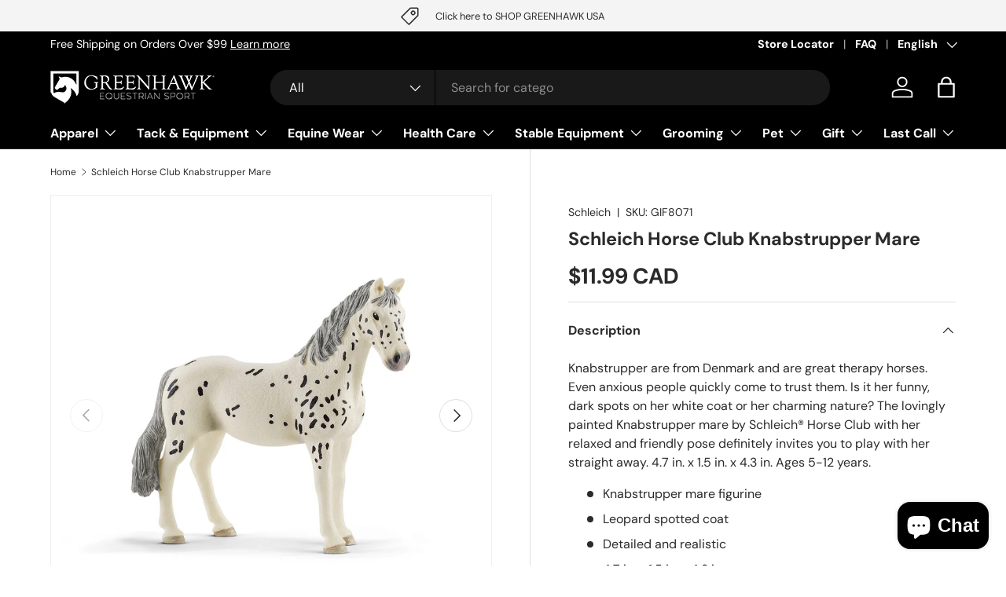

--- FILE ---
content_type: text/html; charset=utf-8
request_url: https://greenhawk.com/products/schleich-knabstrupper-mare
body_size: 61092
content:
<!doctype html>
<html class="no-js" lang="en" dir="ltr">
<head><meta charset="utf-8">
<meta name="viewport" content="width=device-width,initial-scale=1">
<title>Schleich Horse Club Knabstrupper Mare &ndash; Greenhawk Equestrian Sport</title><link rel="canonical" href="https://greenhawk.com/products/schleich-knabstrupper-mare"><link rel="icon" href="//greenhawk.com/cdn/shop/files/GES_Favicon_d803f7da-8419-48d3-b241-06520667667c.png?crop=center&height=48&v=1724869832&width=48" type="image/png">
  <link rel="apple-touch-icon" href="//greenhawk.com/cdn/shop/files/GES_Favicon_d803f7da-8419-48d3-b241-06520667667c.png?crop=center&height=180&v=1724869832&width=180"><meta name="description" content="Knabstrupper are from Denmark and are great therapy horses. Even anxious people quickly come to trust them. Is it her funny, dark spots on her white coat or her charming nature? The lovingly painted Knabstrupper mare by Schleich® Horse Club with her relaxed and friendly pose definitely invites you to play with her stra"><meta property="og:site_name" content="Greenhawk Equestrian Sport">
<meta property="og:url" content="https://greenhawk.com/products/schleich-knabstrupper-mare">
<meta property="og:title" content="Schleich Horse Club Knabstrupper Mare">
<meta property="og:type" content="product">
<meta property="og:description" content="Knabstrupper are from Denmark and are great therapy horses. Even anxious people quickly come to trust them. Is it her funny, dark spots on her white coat or her charming nature? The lovingly painted Knabstrupper mare by Schleich® Horse Club with her relaxed and friendly pose definitely invites you to play with her stra"><meta property="og:image" content="http://greenhawk.com/cdn/shop/products/61007.jpg?crop=center&height=1200&v=1689720699&width=1200">
  <meta property="og:image:secure_url" content="https://greenhawk.com/cdn/shop/products/61007.jpg?crop=center&height=1200&v=1689720699&width=1200">
  <meta property="og:image:width" content="1400">
  <meta property="og:image:height" content="1400"><meta property="og:price:amount" content="11.99">
  <meta property="og:price:currency" content="CAD"><meta name="twitter:site" content="@GreenhawkInc"><meta name="twitter:card" content="summary_large_image">
<meta name="twitter:title" content="Schleich Horse Club Knabstrupper Mare">
<meta name="twitter:description" content="Knabstrupper are from Denmark and are great therapy horses. Even anxious people quickly come to trust them. Is it her funny, dark spots on her white coat or her charming nature? The lovingly painted Knabstrupper mare by Schleich® Horse Club with her relaxed and friendly pose definitely invites you to play with her stra">
<link rel="preload" href="//greenhawk.com/cdn/shop/t/248/assets/main.css?v=184306617078115158421767647786" as="style"><style data-shopify>
@font-face {
  font-family: "DM Sans";
  font-weight: 400;
  font-style: normal;
  font-display: swap;
  src: url("//greenhawk.com/cdn/fonts/dm_sans/dmsans_n4.ec80bd4dd7e1a334c969c265873491ae56018d72.woff2") format("woff2"),
       url("//greenhawk.com/cdn/fonts/dm_sans/dmsans_n4.87bdd914d8a61247b911147ae68e754d695c58a6.woff") format("woff");
}
@font-face {
  font-family: "DM Sans";
  font-weight: 700;
  font-style: normal;
  font-display: swap;
  src: url("//greenhawk.com/cdn/fonts/dm_sans/dmsans_n7.97e21d81502002291ea1de8aefb79170c6946ce5.woff2") format("woff2"),
       url("//greenhawk.com/cdn/fonts/dm_sans/dmsans_n7.af5c214f5116410ca1d53a2090665620e78e2e1b.woff") format("woff");
}
@font-face {
  font-family: "DM Sans";
  font-weight: 400;
  font-style: italic;
  font-display: swap;
  src: url("//greenhawk.com/cdn/fonts/dm_sans/dmsans_i4.b8fe05e69ee95d5a53155c346957d8cbf5081c1a.woff2") format("woff2"),
       url("//greenhawk.com/cdn/fonts/dm_sans/dmsans_i4.403fe28ee2ea63e142575c0aa47684d65f8c23a0.woff") format("woff");
}
@font-face {
  font-family: "DM Sans";
  font-weight: 700;
  font-style: italic;
  font-display: swap;
  src: url("//greenhawk.com/cdn/fonts/dm_sans/dmsans_i7.52b57f7d7342eb7255084623d98ab83fd96e7f9b.woff2") format("woff2"),
       url("//greenhawk.com/cdn/fonts/dm_sans/dmsans_i7.d5e14ef18a1d4a8ce78a4187580b4eb1759c2eda.woff") format("woff");
}
@font-face {
  font-family: "DM Sans";
  font-weight: 700;
  font-style: normal;
  font-display: swap;
  src: url("//greenhawk.com/cdn/fonts/dm_sans/dmsans_n7.97e21d81502002291ea1de8aefb79170c6946ce5.woff2") format("woff2"),
       url("//greenhawk.com/cdn/fonts/dm_sans/dmsans_n7.af5c214f5116410ca1d53a2090665620e78e2e1b.woff") format("woff");
}
@font-face {
  font-family: "DM Sans";
  font-weight: 700;
  font-style: normal;
  font-display: swap;
  src: url("//greenhawk.com/cdn/fonts/dm_sans/dmsans_n7.97e21d81502002291ea1de8aefb79170c6946ce5.woff2") format("woff2"),
       url("//greenhawk.com/cdn/fonts/dm_sans/dmsans_n7.af5c214f5116410ca1d53a2090665620e78e2e1b.woff") format("woff");
}
:root {
      --bg-color: 255 255 255 / 1.0;
      --bg-color-og: 255 255 255 / 1.0;
      --heading-color: 42 43 42;
      --text-color: 42 43 42;
      --text-color-og: 42 43 42;
      --scrollbar-color: 42 43 42;
      --link-color: 42 43 42;
      --link-color-og: 42 43 42;
      --star-color: 255 159 28;--swatch-border-color-default: 212 213 212;
        --swatch-border-color-active: 149 149 149;
        --swatch-card-size: 24px;
        --swatch-variant-picker-size: 64px;--color-scheme-1-bg: 244 244 244 / 1.0;
      --color-scheme-1-grad: ;
      --color-scheme-1-heading: 42 43 42;
      --color-scheme-1-text: 42 43 42;
      --color-scheme-1-btn-bg: 255 88 13;
      --color-scheme-1-btn-text: 255 255 255;
      --color-scheme-1-btn-bg-hover: 255 124 64;--color-scheme-2-bg: 42 43 42 / 1.0;
      --color-scheme-2-grad: linear-gradient(225deg, rgba(51, 59, 67, 0.88) 8%, rgba(41, 47, 54, 1) 56%, rgba(20, 20, 20, 1) 92%);
      --color-scheme-2-heading: 255 255 255;
      --color-scheme-2-text: 255 255 255;
      --color-scheme-2-btn-bg: 255 255 255;
      --color-scheme-2-btn-text: 255 255 255;
      --color-scheme-2-btn-bg-hover: 255 255 255;--color-scheme-3-bg: 255 88 13 / 1.0;
      --color-scheme-3-grad: linear-gradient(46deg, rgba(234, 73, 0, 1) 8%, rgba(234, 73, 0, 1) 32%, rgba(255, 88, 13, 0.88) 92%);
      --color-scheme-3-heading: 255 255 255;
      --color-scheme-3-text: 255 255 255;
      --color-scheme-3-btn-bg: 42 43 42;
      --color-scheme-3-btn-text: 255 255 255;
      --color-scheme-3-btn-bg-hover: 82 83 82;

      --drawer-bg-color: 255 255 255 / 1.0;
      --drawer-text-color: 42 43 42;

      --panel-bg-color: 244 244 244 / 1.0;
      --panel-heading-color: 42 43 42;
      --panel-text-color: 42 43 42;

      --in-stock-text-color: 44 126 63;
      --low-stock-text-color: 210 134 26;
      --very-low-stock-text-color: 180 12 28;
      --no-stock-text-color: 119 119 119;
      --no-stock-backordered-text-color: 119 119 119;

      --error-bg-color: 252 237 238;
      --error-text-color: 180 12 28;
      --success-bg-color: 232 246 234;
      --success-text-color: 44 126 63;
      --info-bg-color: 228 237 250;
      --info-text-color: 26 102 210;

      --heading-font-family: "DM Sans", sans-serif;
      --heading-font-style: normal;
      --heading-font-weight: 700;
      --heading-scale-start: 4;

      --navigation-font-family: "DM Sans", sans-serif;
      --navigation-font-style: normal;
      --navigation-font-weight: 700;--heading-text-transform: none;
--subheading-text-transform: none;
      --body-font-family: "DM Sans", sans-serif;
      --body-font-style: normal;
      --body-font-weight: 400;
      --body-font-size: 16;

      --section-gap: 48;
      --heading-gap: calc(8 * var(--space-unit));--grid-column-gap: 20px;--btn-bg-color: 42 43 42;
      --btn-bg-hover-color: 82 83 82;
      --btn-text-color: 255 255 255;
      --btn-bg-color-og: 42 43 42;
      --btn-text-color-og: 255 255 255;
      --btn-alt-bg-color: 255 255 255;
      --btn-alt-bg-alpha: 1.0;
      --btn-alt-text-color: 42 43 42;
      --btn-border-width: 2px;
      --btn-padding-y: 12px;

      
      --btn-border-radius: 28px;
      

      --btn-lg-border-radius: 50%;
      --btn-icon-border-radius: 50%;
      --input-with-btn-inner-radius: var(--btn-border-radius);

      --input-bg-color: 255 255 255 / 1.0;
      --input-text-color: 42 43 42;
      --input-border-width: 2px;
      --input-border-radius: 26px;
      --textarea-border-radius: 12px;
      --input-border-radius: 28px;
      --input-lg-border-radius: 34px;
      --input-bg-color-diff-3: #f7f7f7;
      --input-bg-color-diff-6: #f0f0f0;

      --modal-border-radius: 16px;
      --modal-overlay-color: 0 0 0;
      --modal-overlay-opacity: 0.4;
      --drawer-border-radius: 16px;
      --overlay-border-radius: 0px;

      --custom-label-bg-color: 180 12 28;
      --custom-label-text-color: 255 255 255;--sale-label-bg-color: 170 17 85;
      --sale-label-text-color: 255 255 255;--sold-out-label-bg-color: 42 43 42;
      --sold-out-label-text-color: 255 255 255;--new-label-bg-color: 127 184 0;
      --new-label-text-color: 255 255 255;--preorder-label-bg-color: 0 166 237;
      --preorder-label-text-color: 255 255 255;

      --collection-label-color: 0 126 18;

      --page-width: 1260px;
      --gutter-sm: 20px;
      --gutter-md: 32px;
      --gutter-lg: 64px;

      --payment-terms-bg-color: #ffffff;

      --coll-card-bg-color: #F9F9F9;
      --coll-card-border-color: #f2f2f2;

      --card-highlight-bg-color: #F9F9F9;
      --card-highlight-text-color: 85 85 85;
      --card-highlight-border-color: #E1E1E1;
        
          --aos-animate-duration: 0.6s;
        

        
          --aos-min-width: 0;
        
      

      --reading-width: 48em;
    }

    @media (max-width: 769px) {
      :root {
        --reading-width: 36em;
      }
    }
  </style><link rel="stylesheet" href="//greenhawk.com/cdn/shop/t/248/assets/main.css?v=184306617078115158421767647786">
  <script src="//greenhawk.com/cdn/shop/t/248/assets/main.js?v=76476094356780495751767647786" defer="defer"></script><link rel="preload" href="//greenhawk.com/cdn/fonts/dm_sans/dmsans_n4.ec80bd4dd7e1a334c969c265873491ae56018d72.woff2" as="font" type="font/woff2" crossorigin fetchpriority="high"><link rel="preload" href="//greenhawk.com/cdn/fonts/dm_sans/dmsans_n7.97e21d81502002291ea1de8aefb79170c6946ce5.woff2" as="font" type="font/woff2" crossorigin fetchpriority="high"><script>window.performance && window.performance.mark && window.performance.mark('shopify.content_for_header.start');</script><meta name="facebook-domain-verification" content="xp9wjl07p73gu60n0lpg3fgonww7e1">
<meta id="shopify-digital-wallet" name="shopify-digital-wallet" content="/78068580640/digital_wallets/dialog">
<meta name="shopify-checkout-api-token" content="b114a161ad4f4f455b871e003178d34b">
<link rel="alternate" hreflang="x-default" href="https://greenhawk.com/products/schleich-knabstrupper-mare">
<link rel="alternate" hreflang="en" href="https://greenhawk.com/products/schleich-knabstrupper-mare">
<link rel="alternate" hreflang="fr" href="https://greenhawk.com/fr/products/schleich-knabstrupper-mare">
<link rel="alternate" type="application/json+oembed" href="https://greenhawk.com/products/schleich-knabstrupper-mare.oembed">
<script async="async" src="/checkouts/internal/preloads.js?locale=en-CA"></script>
<link rel="preconnect" href="https://shop.app" crossorigin="anonymous">
<script async="async" src="https://shop.app/checkouts/internal/preloads.js?locale=en-CA&shop_id=78068580640" crossorigin="anonymous"></script>
<script id="shopify-features" type="application/json">{"accessToken":"b114a161ad4f4f455b871e003178d34b","betas":["rich-media-storefront-analytics"],"domain":"greenhawk.com","predictiveSearch":true,"shopId":78068580640,"locale":"en"}</script>
<script>var Shopify = Shopify || {};
Shopify.shop = "bc6bd0-4.myshopify.com";
Shopify.locale = "en";
Shopify.currency = {"active":"CAD","rate":"1.0"};
Shopify.country = "CA";
Shopify.theme = {"name":"Jan Web - Jan 19 to 25, 2026","id":185309954336,"schema_name":"Enterprise","schema_version":"1.6.2","theme_store_id":1657,"role":"main"};
Shopify.theme.handle = "null";
Shopify.theme.style = {"id":null,"handle":null};
Shopify.cdnHost = "greenhawk.com/cdn";
Shopify.routes = Shopify.routes || {};
Shopify.routes.root = "/";</script>
<script type="module">!function(o){(o.Shopify=o.Shopify||{}).modules=!0}(window);</script>
<script>!function(o){function n(){var o=[];function n(){o.push(Array.prototype.slice.apply(arguments))}return n.q=o,n}var t=o.Shopify=o.Shopify||{};t.loadFeatures=n(),t.autoloadFeatures=n()}(window);</script>
<script>
  window.ShopifyPay = window.ShopifyPay || {};
  window.ShopifyPay.apiHost = "shop.app\/pay";
  window.ShopifyPay.redirectState = null;
</script>
<script id="shop-js-analytics" type="application/json">{"pageType":"product"}</script>
<script defer="defer" async type="module" src="//greenhawk.com/cdn/shopifycloud/shop-js/modules/v2/client.init-shop-cart-sync_BT-GjEfc.en.esm.js"></script>
<script defer="defer" async type="module" src="//greenhawk.com/cdn/shopifycloud/shop-js/modules/v2/chunk.common_D58fp_Oc.esm.js"></script>
<script defer="defer" async type="module" src="//greenhawk.com/cdn/shopifycloud/shop-js/modules/v2/chunk.modal_xMitdFEc.esm.js"></script>
<script type="module">
  await import("//greenhawk.com/cdn/shopifycloud/shop-js/modules/v2/client.init-shop-cart-sync_BT-GjEfc.en.esm.js");
await import("//greenhawk.com/cdn/shopifycloud/shop-js/modules/v2/chunk.common_D58fp_Oc.esm.js");
await import("//greenhawk.com/cdn/shopifycloud/shop-js/modules/v2/chunk.modal_xMitdFEc.esm.js");

  window.Shopify.SignInWithShop?.initShopCartSync?.({"fedCMEnabled":true,"windoidEnabled":true});

</script>
<script>
  window.Shopify = window.Shopify || {};
  if (!window.Shopify.featureAssets) window.Shopify.featureAssets = {};
  window.Shopify.featureAssets['shop-js'] = {"shop-cart-sync":["modules/v2/client.shop-cart-sync_DZOKe7Ll.en.esm.js","modules/v2/chunk.common_D58fp_Oc.esm.js","modules/v2/chunk.modal_xMitdFEc.esm.js"],"init-fed-cm":["modules/v2/client.init-fed-cm_B6oLuCjv.en.esm.js","modules/v2/chunk.common_D58fp_Oc.esm.js","modules/v2/chunk.modal_xMitdFEc.esm.js"],"shop-cash-offers":["modules/v2/client.shop-cash-offers_D2sdYoxE.en.esm.js","modules/v2/chunk.common_D58fp_Oc.esm.js","modules/v2/chunk.modal_xMitdFEc.esm.js"],"shop-login-button":["modules/v2/client.shop-login-button_QeVjl5Y3.en.esm.js","modules/v2/chunk.common_D58fp_Oc.esm.js","modules/v2/chunk.modal_xMitdFEc.esm.js"],"pay-button":["modules/v2/client.pay-button_DXTOsIq6.en.esm.js","modules/v2/chunk.common_D58fp_Oc.esm.js","modules/v2/chunk.modal_xMitdFEc.esm.js"],"shop-button":["modules/v2/client.shop-button_DQZHx9pm.en.esm.js","modules/v2/chunk.common_D58fp_Oc.esm.js","modules/v2/chunk.modal_xMitdFEc.esm.js"],"avatar":["modules/v2/client.avatar_BTnouDA3.en.esm.js"],"init-windoid":["modules/v2/client.init-windoid_CR1B-cfM.en.esm.js","modules/v2/chunk.common_D58fp_Oc.esm.js","modules/v2/chunk.modal_xMitdFEc.esm.js"],"init-shop-for-new-customer-accounts":["modules/v2/client.init-shop-for-new-customer-accounts_C_vY_xzh.en.esm.js","modules/v2/client.shop-login-button_QeVjl5Y3.en.esm.js","modules/v2/chunk.common_D58fp_Oc.esm.js","modules/v2/chunk.modal_xMitdFEc.esm.js"],"init-shop-email-lookup-coordinator":["modules/v2/client.init-shop-email-lookup-coordinator_BI7n9ZSv.en.esm.js","modules/v2/chunk.common_D58fp_Oc.esm.js","modules/v2/chunk.modal_xMitdFEc.esm.js"],"init-shop-cart-sync":["modules/v2/client.init-shop-cart-sync_BT-GjEfc.en.esm.js","modules/v2/chunk.common_D58fp_Oc.esm.js","modules/v2/chunk.modal_xMitdFEc.esm.js"],"shop-toast-manager":["modules/v2/client.shop-toast-manager_DiYdP3xc.en.esm.js","modules/v2/chunk.common_D58fp_Oc.esm.js","modules/v2/chunk.modal_xMitdFEc.esm.js"],"init-customer-accounts":["modules/v2/client.init-customer-accounts_D9ZNqS-Q.en.esm.js","modules/v2/client.shop-login-button_QeVjl5Y3.en.esm.js","modules/v2/chunk.common_D58fp_Oc.esm.js","modules/v2/chunk.modal_xMitdFEc.esm.js"],"init-customer-accounts-sign-up":["modules/v2/client.init-customer-accounts-sign-up_iGw4briv.en.esm.js","modules/v2/client.shop-login-button_QeVjl5Y3.en.esm.js","modules/v2/chunk.common_D58fp_Oc.esm.js","modules/v2/chunk.modal_xMitdFEc.esm.js"],"shop-follow-button":["modules/v2/client.shop-follow-button_CqMgW2wH.en.esm.js","modules/v2/chunk.common_D58fp_Oc.esm.js","modules/v2/chunk.modal_xMitdFEc.esm.js"],"checkout-modal":["modules/v2/client.checkout-modal_xHeaAweL.en.esm.js","modules/v2/chunk.common_D58fp_Oc.esm.js","modules/v2/chunk.modal_xMitdFEc.esm.js"],"shop-login":["modules/v2/client.shop-login_D91U-Q7h.en.esm.js","modules/v2/chunk.common_D58fp_Oc.esm.js","modules/v2/chunk.modal_xMitdFEc.esm.js"],"lead-capture":["modules/v2/client.lead-capture_BJmE1dJe.en.esm.js","modules/v2/chunk.common_D58fp_Oc.esm.js","modules/v2/chunk.modal_xMitdFEc.esm.js"],"payment-terms":["modules/v2/client.payment-terms_Ci9AEqFq.en.esm.js","modules/v2/chunk.common_D58fp_Oc.esm.js","modules/v2/chunk.modal_xMitdFEc.esm.js"]};
</script>
<script>(function() {
  var isLoaded = false;
  function asyncLoad() {
    if (isLoaded) return;
    isLoaded = true;
    var urls = ["\/\/cdn.shopify.com\/proxy\/35085156c2d70c47e736fa4d340d42051268ea058af3af1035f106fe25c043cc\/rebolt.webcontrive.com\/theme_files\/only_style.php?shop=bc6bd0-4.myshopify.com\u0026sp-cache-control=cHVibGljLCBtYXgtYWdlPTkwMA"];
    for (var i = 0; i < urls.length; i++) {
      var s = document.createElement('script');
      s.type = 'text/javascript';
      s.async = true;
      s.src = urls[i];
      var x = document.getElementsByTagName('script')[0];
      x.parentNode.insertBefore(s, x);
    }
  };
  if(window.attachEvent) {
    window.attachEvent('onload', asyncLoad);
  } else {
    window.addEventListener('load', asyncLoad, false);
  }
})();</script>
<script id="__st">var __st={"a":78068580640,"offset":-18000,"reqid":"a534cfae-7490-4fc9-8af5-ee4e65101bc2-1769086405","pageurl":"greenhawk.com\/products\/schleich-knabstrupper-mare","u":"738e74e3c550","p":"product","rtyp":"product","rid":8435258065184};</script>
<script>window.ShopifyPaypalV4VisibilityTracking = true;</script>
<script id="captcha-bootstrap">!function(){'use strict';const t='contact',e='account',n='new_comment',o=[[t,t],['blogs',n],['comments',n],[t,'customer']],c=[[e,'customer_login'],[e,'guest_login'],[e,'recover_customer_password'],[e,'create_customer']],r=t=>t.map((([t,e])=>`form[action*='/${t}']:not([data-nocaptcha='true']) input[name='form_type'][value='${e}']`)).join(','),a=t=>()=>t?[...document.querySelectorAll(t)].map((t=>t.form)):[];function s(){const t=[...o],e=r(t);return a(e)}const i='password',u='form_key',d=['recaptcha-v3-token','g-recaptcha-response','h-captcha-response',i],f=()=>{try{return window.sessionStorage}catch{return}},m='__shopify_v',_=t=>t.elements[u];function p(t,e,n=!1){try{const o=window.sessionStorage,c=JSON.parse(o.getItem(e)),{data:r}=function(t){const{data:e,action:n}=t;return t[m]||n?{data:e,action:n}:{data:t,action:n}}(c);for(const[e,n]of Object.entries(r))t.elements[e]&&(t.elements[e].value=n);n&&o.removeItem(e)}catch(o){console.error('form repopulation failed',{error:o})}}const l='form_type',E='cptcha';function T(t){t.dataset[E]=!0}const w=window,h=w.document,L='Shopify',v='ce_forms',y='captcha';let A=!1;((t,e)=>{const n=(g='f06e6c50-85a8-45c8-87d0-21a2b65856fe',I='https://cdn.shopify.com/shopifycloud/storefront-forms-hcaptcha/ce_storefront_forms_captcha_hcaptcha.v1.5.2.iife.js',D={infoText:'Protected by hCaptcha',privacyText:'Privacy',termsText:'Terms'},(t,e,n)=>{const o=w[L][v],c=o.bindForm;if(c)return c(t,g,e,D).then(n);var r;o.q.push([[t,g,e,D],n]),r=I,A||(h.body.append(Object.assign(h.createElement('script'),{id:'captcha-provider',async:!0,src:r})),A=!0)});var g,I,D;w[L]=w[L]||{},w[L][v]=w[L][v]||{},w[L][v].q=[],w[L][y]=w[L][y]||{},w[L][y].protect=function(t,e){n(t,void 0,e),T(t)},Object.freeze(w[L][y]),function(t,e,n,w,h,L){const[v,y,A,g]=function(t,e,n){const i=e?o:[],u=t?c:[],d=[...i,...u],f=r(d),m=r(i),_=r(d.filter((([t,e])=>n.includes(e))));return[a(f),a(m),a(_),s()]}(w,h,L),I=t=>{const e=t.target;return e instanceof HTMLFormElement?e:e&&e.form},D=t=>v().includes(t);t.addEventListener('submit',(t=>{const e=I(t);if(!e)return;const n=D(e)&&!e.dataset.hcaptchaBound&&!e.dataset.recaptchaBound,o=_(e),c=g().includes(e)&&(!o||!o.value);(n||c)&&t.preventDefault(),c&&!n&&(function(t){try{if(!f())return;!function(t){const e=f();if(!e)return;const n=_(t);if(!n)return;const o=n.value;o&&e.removeItem(o)}(t);const e=Array.from(Array(32),(()=>Math.random().toString(36)[2])).join('');!function(t,e){_(t)||t.append(Object.assign(document.createElement('input'),{type:'hidden',name:u})),t.elements[u].value=e}(t,e),function(t,e){const n=f();if(!n)return;const o=[...t.querySelectorAll(`input[type='${i}']`)].map((({name:t})=>t)),c=[...d,...o],r={};for(const[a,s]of new FormData(t).entries())c.includes(a)||(r[a]=s);n.setItem(e,JSON.stringify({[m]:1,action:t.action,data:r}))}(t,e)}catch(e){console.error('failed to persist form',e)}}(e),e.submit())}));const S=(t,e)=>{t&&!t.dataset[E]&&(n(t,e.some((e=>e===t))),T(t))};for(const o of['focusin','change'])t.addEventListener(o,(t=>{const e=I(t);D(e)&&S(e,y())}));const B=e.get('form_key'),M=e.get(l),P=B&&M;t.addEventListener('DOMContentLoaded',(()=>{const t=y();if(P)for(const e of t)e.elements[l].value===M&&p(e,B);[...new Set([...A(),...v().filter((t=>'true'===t.dataset.shopifyCaptcha))])].forEach((e=>S(e,t)))}))}(h,new URLSearchParams(w.location.search),n,t,e,['guest_login'])})(!0,!0)}();</script>
<script integrity="sha256-4kQ18oKyAcykRKYeNunJcIwy7WH5gtpwJnB7kiuLZ1E=" data-source-attribution="shopify.loadfeatures" defer="defer" src="//greenhawk.com/cdn/shopifycloud/storefront/assets/storefront/load_feature-a0a9edcb.js" crossorigin="anonymous"></script>
<script crossorigin="anonymous" defer="defer" src="//greenhawk.com/cdn/shopifycloud/storefront/assets/shopify_pay/storefront-65b4c6d7.js?v=20250812"></script>
<script data-source-attribution="shopify.dynamic_checkout.dynamic.init">var Shopify=Shopify||{};Shopify.PaymentButton=Shopify.PaymentButton||{isStorefrontPortableWallets:!0,init:function(){window.Shopify.PaymentButton.init=function(){};var t=document.createElement("script");t.src="https://greenhawk.com/cdn/shopifycloud/portable-wallets/latest/portable-wallets.en.js",t.type="module",document.head.appendChild(t)}};
</script>
<script data-source-attribution="shopify.dynamic_checkout.buyer_consent">
  function portableWalletsHideBuyerConsent(e){var t=document.getElementById("shopify-buyer-consent"),n=document.getElementById("shopify-subscription-policy-button");t&&n&&(t.classList.add("hidden"),t.setAttribute("aria-hidden","true"),n.removeEventListener("click",e))}function portableWalletsShowBuyerConsent(e){var t=document.getElementById("shopify-buyer-consent"),n=document.getElementById("shopify-subscription-policy-button");t&&n&&(t.classList.remove("hidden"),t.removeAttribute("aria-hidden"),n.addEventListener("click",e))}window.Shopify?.PaymentButton&&(window.Shopify.PaymentButton.hideBuyerConsent=portableWalletsHideBuyerConsent,window.Shopify.PaymentButton.showBuyerConsent=portableWalletsShowBuyerConsent);
</script>
<script data-source-attribution="shopify.dynamic_checkout.cart.bootstrap">document.addEventListener("DOMContentLoaded",(function(){function t(){return document.querySelector("shopify-accelerated-checkout-cart, shopify-accelerated-checkout")}if(t())Shopify.PaymentButton.init();else{new MutationObserver((function(e,n){t()&&(Shopify.PaymentButton.init(),n.disconnect())})).observe(document.body,{childList:!0,subtree:!0})}}));
</script>
<link id="shopify-accelerated-checkout-styles" rel="stylesheet" media="screen" href="https://greenhawk.com/cdn/shopifycloud/portable-wallets/latest/accelerated-checkout-backwards-compat.css" crossorigin="anonymous">
<style id="shopify-accelerated-checkout-cart">
        #shopify-buyer-consent {
  margin-top: 1em;
  display: inline-block;
  width: 100%;
}

#shopify-buyer-consent.hidden {
  display: none;
}

#shopify-subscription-policy-button {
  background: none;
  border: none;
  padding: 0;
  text-decoration: underline;
  font-size: inherit;
  cursor: pointer;
}

#shopify-subscription-policy-button::before {
  box-shadow: none;
}

      </style>
<script id="sections-script" data-sections="header,footer" defer="defer" src="//greenhawk.com/cdn/shop/t/248/compiled_assets/scripts.js?v=15081"></script>
<script>window.performance && window.performance.mark && window.performance.mark('shopify.content_for_header.end');</script>

    <script src="//greenhawk.com/cdn/shop/t/248/assets/animate-on-scroll.js?v=15249566486942820451767647786" defer="defer"></script>
    <link rel="stylesheet" href="//greenhawk.com/cdn/shop/t/248/assets/animate-on-scroll.css?v=116194678796051782541767647786">
  

  <script>document.documentElement.className = document.documentElement.className.replace('no-js', 'js');</script><!-- CC Custom Head Start --><!-- CC Custom Head End --><script src="https://cdn.shopify.com/extensions/e8878072-2f6b-4e89-8082-94b04320908d/inbox-1254/assets/inbox-chat-loader.js" type="text/javascript" defer="defer"></script>
<script src="https://cdn.shopify.com/extensions/019aa980-0a26-7bfa-9580-b252c38dd8ab/xapps-geo-ts-267/assets/native-geo-redirects.min.js" type="text/javascript" defer="defer"></script>
<link href="https://cdn.shopify.com/extensions/019aa980-0a26-7bfa-9580-b252c38dd8ab/xapps-geo-ts-267/assets/native-geo-redirects.min.css" rel="stylesheet" type="text/css" media="all">
<link href="https://monorail-edge.shopifysvc.com" rel="dns-prefetch">
<script>(function(){if ("sendBeacon" in navigator && "performance" in window) {try {var session_token_from_headers = performance.getEntriesByType('navigation')[0].serverTiming.find(x => x.name == '_s').description;} catch {var session_token_from_headers = undefined;}var session_cookie_matches = document.cookie.match(/_shopify_s=([^;]*)/);var session_token_from_cookie = session_cookie_matches && session_cookie_matches.length === 2 ? session_cookie_matches[1] : "";var session_token = session_token_from_headers || session_token_from_cookie || "";function handle_abandonment_event(e) {var entries = performance.getEntries().filter(function(entry) {return /monorail-edge.shopifysvc.com/.test(entry.name);});if (!window.abandonment_tracked && entries.length === 0) {window.abandonment_tracked = true;var currentMs = Date.now();var navigation_start = performance.timing.navigationStart;var payload = {shop_id: 78068580640,url: window.location.href,navigation_start,duration: currentMs - navigation_start,session_token,page_type: "product"};window.navigator.sendBeacon("https://monorail-edge.shopifysvc.com/v1/produce", JSON.stringify({schema_id: "online_store_buyer_site_abandonment/1.1",payload: payload,metadata: {event_created_at_ms: currentMs,event_sent_at_ms: currentMs}}));}}window.addEventListener('pagehide', handle_abandonment_event);}}());</script>
<script id="web-pixels-manager-setup">(function e(e,d,r,n,o){if(void 0===o&&(o={}),!Boolean(null===(a=null===(i=window.Shopify)||void 0===i?void 0:i.analytics)||void 0===a?void 0:a.replayQueue)){var i,a;window.Shopify=window.Shopify||{};var t=window.Shopify;t.analytics=t.analytics||{};var s=t.analytics;s.replayQueue=[],s.publish=function(e,d,r){return s.replayQueue.push([e,d,r]),!0};try{self.performance.mark("wpm:start")}catch(e){}var l=function(){var e={modern:/Edge?\/(1{2}[4-9]|1[2-9]\d|[2-9]\d{2}|\d{4,})\.\d+(\.\d+|)|Firefox\/(1{2}[4-9]|1[2-9]\d|[2-9]\d{2}|\d{4,})\.\d+(\.\d+|)|Chrom(ium|e)\/(9{2}|\d{3,})\.\d+(\.\d+|)|(Maci|X1{2}).+ Version\/(15\.\d+|(1[6-9]|[2-9]\d|\d{3,})\.\d+)([,.]\d+|)( \(\w+\)|)( Mobile\/\w+|) Safari\/|Chrome.+OPR\/(9{2}|\d{3,})\.\d+\.\d+|(CPU[ +]OS|iPhone[ +]OS|CPU[ +]iPhone|CPU IPhone OS|CPU iPad OS)[ +]+(15[._]\d+|(1[6-9]|[2-9]\d|\d{3,})[._]\d+)([._]\d+|)|Android:?[ /-](13[3-9]|1[4-9]\d|[2-9]\d{2}|\d{4,})(\.\d+|)(\.\d+|)|Android.+Firefox\/(13[5-9]|1[4-9]\d|[2-9]\d{2}|\d{4,})\.\d+(\.\d+|)|Android.+Chrom(ium|e)\/(13[3-9]|1[4-9]\d|[2-9]\d{2}|\d{4,})\.\d+(\.\d+|)|SamsungBrowser\/([2-9]\d|\d{3,})\.\d+/,legacy:/Edge?\/(1[6-9]|[2-9]\d|\d{3,})\.\d+(\.\d+|)|Firefox\/(5[4-9]|[6-9]\d|\d{3,})\.\d+(\.\d+|)|Chrom(ium|e)\/(5[1-9]|[6-9]\d|\d{3,})\.\d+(\.\d+|)([\d.]+$|.*Safari\/(?![\d.]+ Edge\/[\d.]+$))|(Maci|X1{2}).+ Version\/(10\.\d+|(1[1-9]|[2-9]\d|\d{3,})\.\d+)([,.]\d+|)( \(\w+\)|)( Mobile\/\w+|) Safari\/|Chrome.+OPR\/(3[89]|[4-9]\d|\d{3,})\.\d+\.\d+|(CPU[ +]OS|iPhone[ +]OS|CPU[ +]iPhone|CPU IPhone OS|CPU iPad OS)[ +]+(10[._]\d+|(1[1-9]|[2-9]\d|\d{3,})[._]\d+)([._]\d+|)|Android:?[ /-](13[3-9]|1[4-9]\d|[2-9]\d{2}|\d{4,})(\.\d+|)(\.\d+|)|Mobile Safari.+OPR\/([89]\d|\d{3,})\.\d+\.\d+|Android.+Firefox\/(13[5-9]|1[4-9]\d|[2-9]\d{2}|\d{4,})\.\d+(\.\d+|)|Android.+Chrom(ium|e)\/(13[3-9]|1[4-9]\d|[2-9]\d{2}|\d{4,})\.\d+(\.\d+|)|Android.+(UC? ?Browser|UCWEB|U3)[ /]?(15\.([5-9]|\d{2,})|(1[6-9]|[2-9]\d|\d{3,})\.\d+)\.\d+|SamsungBrowser\/(5\.\d+|([6-9]|\d{2,})\.\d+)|Android.+MQ{2}Browser\/(14(\.(9|\d{2,})|)|(1[5-9]|[2-9]\d|\d{3,})(\.\d+|))(\.\d+|)|K[Aa][Ii]OS\/(3\.\d+|([4-9]|\d{2,})\.\d+)(\.\d+|)/},d=e.modern,r=e.legacy,n=navigator.userAgent;return n.match(d)?"modern":n.match(r)?"legacy":"unknown"}(),u="modern"===l?"modern":"legacy",c=(null!=n?n:{modern:"",legacy:""})[u],f=function(e){return[e.baseUrl,"/wpm","/b",e.hashVersion,"modern"===e.buildTarget?"m":"l",".js"].join("")}({baseUrl:d,hashVersion:r,buildTarget:u}),m=function(e){var d=e.version,r=e.bundleTarget,n=e.surface,o=e.pageUrl,i=e.monorailEndpoint;return{emit:function(e){var a=e.status,t=e.errorMsg,s=(new Date).getTime(),l=JSON.stringify({metadata:{event_sent_at_ms:s},events:[{schema_id:"web_pixels_manager_load/3.1",payload:{version:d,bundle_target:r,page_url:o,status:a,surface:n,error_msg:t},metadata:{event_created_at_ms:s}}]});if(!i)return console&&console.warn&&console.warn("[Web Pixels Manager] No Monorail endpoint provided, skipping logging."),!1;try{return self.navigator.sendBeacon.bind(self.navigator)(i,l)}catch(e){}var u=new XMLHttpRequest;try{return u.open("POST",i,!0),u.setRequestHeader("Content-Type","text/plain"),u.send(l),!0}catch(e){return console&&console.warn&&console.warn("[Web Pixels Manager] Got an unhandled error while logging to Monorail."),!1}}}}({version:r,bundleTarget:l,surface:e.surface,pageUrl:self.location.href,monorailEndpoint:e.monorailEndpoint});try{o.browserTarget=l,function(e){var d=e.src,r=e.async,n=void 0===r||r,o=e.onload,i=e.onerror,a=e.sri,t=e.scriptDataAttributes,s=void 0===t?{}:t,l=document.createElement("script"),u=document.querySelector("head"),c=document.querySelector("body");if(l.async=n,l.src=d,a&&(l.integrity=a,l.crossOrigin="anonymous"),s)for(var f in s)if(Object.prototype.hasOwnProperty.call(s,f))try{l.dataset[f]=s[f]}catch(e){}if(o&&l.addEventListener("load",o),i&&l.addEventListener("error",i),u)u.appendChild(l);else{if(!c)throw new Error("Did not find a head or body element to append the script");c.appendChild(l)}}({src:f,async:!0,onload:function(){if(!function(){var e,d;return Boolean(null===(d=null===(e=window.Shopify)||void 0===e?void 0:e.analytics)||void 0===d?void 0:d.initialized)}()){var d=window.webPixelsManager.init(e)||void 0;if(d){var r=window.Shopify.analytics;r.replayQueue.forEach((function(e){var r=e[0],n=e[1],o=e[2];d.publishCustomEvent(r,n,o)})),r.replayQueue=[],r.publish=d.publishCustomEvent,r.visitor=d.visitor,r.initialized=!0}}},onerror:function(){return m.emit({status:"failed",errorMsg:"".concat(f," has failed to load")})},sri:function(e){var d=/^sha384-[A-Za-z0-9+/=]+$/;return"string"==typeof e&&d.test(e)}(c)?c:"",scriptDataAttributes:o}),m.emit({status:"loading"})}catch(e){m.emit({status:"failed",errorMsg:(null==e?void 0:e.message)||"Unknown error"})}}})({shopId: 78068580640,storefrontBaseUrl: "https://greenhawk.com",extensionsBaseUrl: "https://extensions.shopifycdn.com/cdn/shopifycloud/web-pixels-manager",monorailEndpoint: "https://monorail-edge.shopifysvc.com/unstable/produce_batch",surface: "storefront-renderer",enabledBetaFlags: ["2dca8a86"],webPixelsConfigList: [{"id":"2270593312","configuration":"{\"accountID\":\"RWVsn8\",\"webPixelConfig\":\"eyJlbmFibGVBZGRlZFRvQ2FydEV2ZW50cyI6IHRydWV9\"}","eventPayloadVersion":"v1","runtimeContext":"STRICT","scriptVersion":"524f6c1ee37bacdca7657a665bdca589","type":"APP","apiClientId":123074,"privacyPurposes":["ANALYTICS","MARKETING"],"dataSharingAdjustments":{"protectedCustomerApprovalScopes":["read_customer_address","read_customer_email","read_customer_name","read_customer_personal_data","read_customer_phone"]}},{"id":"1126990112","configuration":"{\"pixel_id\":\"130931727297159\",\"pixel_type\":\"facebook_pixel\"}","eventPayloadVersion":"v1","runtimeContext":"OPEN","scriptVersion":"ca16bc87fe92b6042fbaa3acc2fbdaa6","type":"APP","apiClientId":2329312,"privacyPurposes":["ANALYTICS","MARKETING","SALE_OF_DATA"],"dataSharingAdjustments":{"protectedCustomerApprovalScopes":["read_customer_address","read_customer_email","read_customer_name","read_customer_personal_data","read_customer_phone"]}},{"id":"819462432","configuration":"{\"config\":\"{\\\"pixel_id\\\":\\\"G-ERGCHRWNBR\\\",\\\"google_tag_ids\\\":[\\\"G-ERGCHRWNBR\\\",\\\"AW-1016164708\\\"],\\\"gtag_events\\\":[{\\\"type\\\":\\\"search\\\",\\\"action_label\\\":[\\\"G-ERGCHRWNBR\\\",\\\"AW-1016164708\\\/4vL0CL-MtJoaEOTixeQD\\\"]},{\\\"type\\\":\\\"begin_checkout\\\",\\\"action_label\\\":[\\\"G-ERGCHRWNBR\\\",\\\"AW-1016164708\\\/RNkpCMWMtJoaEOTixeQD\\\"]},{\\\"type\\\":\\\"view_item\\\",\\\"action_label\\\":[\\\"G-ERGCHRWNBR\\\",\\\"AW-1016164708\\\/YsdlCLyMtJoaEOTixeQD\\\"]},{\\\"type\\\":\\\"purchase\\\",\\\"action_label\\\":[\\\"G-ERGCHRWNBR\\\",\\\"AW-1016164708\\\/YmViCLaMtJoaEOTixeQD\\\"]},{\\\"type\\\":\\\"page_view\\\",\\\"action_label\\\":[\\\"G-ERGCHRWNBR\\\",\\\"AW-1016164708\\\/2FHtCLmMtJoaEOTixeQD\\\"]},{\\\"type\\\":\\\"add_payment_info\\\",\\\"action_label\\\":[\\\"G-ERGCHRWNBR\\\",\\\"AW-1016164708\\\/JreXCMiMtJoaEOTixeQD\\\"]},{\\\"type\\\":\\\"add_to_cart\\\",\\\"action_label\\\":[\\\"G-ERGCHRWNBR\\\",\\\"AW-1016164708\\\/ioCvCMKMtJoaEOTixeQD\\\"]}],\\\"enable_monitoring_mode\\\":false}\"}","eventPayloadVersion":"v1","runtimeContext":"OPEN","scriptVersion":"b2a88bafab3e21179ed38636efcd8a93","type":"APP","apiClientId":1780363,"privacyPurposes":[],"dataSharingAdjustments":{"protectedCustomerApprovalScopes":["read_customer_address","read_customer_email","read_customer_name","read_customer_personal_data","read_customer_phone"]}},{"id":"shopify-app-pixel","configuration":"{}","eventPayloadVersion":"v1","runtimeContext":"STRICT","scriptVersion":"0450","apiClientId":"shopify-pixel","type":"APP","privacyPurposes":["ANALYTICS","MARKETING"]},{"id":"shopify-custom-pixel","eventPayloadVersion":"v1","runtimeContext":"LAX","scriptVersion":"0450","apiClientId":"shopify-pixel","type":"CUSTOM","privacyPurposes":["ANALYTICS","MARKETING"]}],isMerchantRequest: false,initData: {"shop":{"name":"Greenhawk Equestrian Sport","paymentSettings":{"currencyCode":"CAD"},"myshopifyDomain":"bc6bd0-4.myshopify.com","countryCode":"CA","storefrontUrl":"https:\/\/greenhawk.com"},"customer":null,"cart":null,"checkout":null,"productVariants":[{"price":{"amount":11.99,"currencyCode":"CAD"},"product":{"title":"Schleich Horse Club Knabstrupper Mare","vendor":"Schleich","id":"8435258065184","untranslatedTitle":"Schleich Horse Club Knabstrupper Mare","url":"\/products\/schleich-knabstrupper-mare","type":"Figurines"},"id":"45648530571552","image":{"src":"\/\/greenhawk.com\/cdn\/shop\/products\/61007.jpg?v=1689720699"},"sku":"GIF8071","title":"Default Title","untranslatedTitle":"Default Title"}],"purchasingCompany":null},},"https://greenhawk.com/cdn","fcfee988w5aeb613cpc8e4bc33m6693e112",{"modern":"","legacy":""},{"shopId":"78068580640","storefrontBaseUrl":"https:\/\/greenhawk.com","extensionBaseUrl":"https:\/\/extensions.shopifycdn.com\/cdn\/shopifycloud\/web-pixels-manager","surface":"storefront-renderer","enabledBetaFlags":"[\"2dca8a86\"]","isMerchantRequest":"false","hashVersion":"fcfee988w5aeb613cpc8e4bc33m6693e112","publish":"custom","events":"[[\"page_viewed\",{}],[\"product_viewed\",{\"productVariant\":{\"price\":{\"amount\":11.99,\"currencyCode\":\"CAD\"},\"product\":{\"title\":\"Schleich Horse Club Knabstrupper Mare\",\"vendor\":\"Schleich\",\"id\":\"8435258065184\",\"untranslatedTitle\":\"Schleich Horse Club Knabstrupper Mare\",\"url\":\"\/products\/schleich-knabstrupper-mare\",\"type\":\"Figurines\"},\"id\":\"45648530571552\",\"image\":{\"src\":\"\/\/greenhawk.com\/cdn\/shop\/products\/61007.jpg?v=1689720699\"},\"sku\":\"GIF8071\",\"title\":\"Default Title\",\"untranslatedTitle\":\"Default Title\"}}]]"});</script><script>
  window.ShopifyAnalytics = window.ShopifyAnalytics || {};
  window.ShopifyAnalytics.meta = window.ShopifyAnalytics.meta || {};
  window.ShopifyAnalytics.meta.currency = 'CAD';
  var meta = {"product":{"id":8435258065184,"gid":"gid:\/\/shopify\/Product\/8435258065184","vendor":"Schleich","type":"Figurines","handle":"schleich-knabstrupper-mare","variants":[{"id":45648530571552,"price":1199,"name":"Schleich Horse Club Knabstrupper Mare","public_title":null,"sku":"GIF8071"}],"remote":false},"page":{"pageType":"product","resourceType":"product","resourceId":8435258065184,"requestId":"a534cfae-7490-4fc9-8af5-ee4e65101bc2-1769086405"}};
  for (var attr in meta) {
    window.ShopifyAnalytics.meta[attr] = meta[attr];
  }
</script>
<script class="analytics">
  (function () {
    var customDocumentWrite = function(content) {
      var jquery = null;

      if (window.jQuery) {
        jquery = window.jQuery;
      } else if (window.Checkout && window.Checkout.$) {
        jquery = window.Checkout.$;
      }

      if (jquery) {
        jquery('body').append(content);
      }
    };

    var hasLoggedConversion = function(token) {
      if (token) {
        return document.cookie.indexOf('loggedConversion=' + token) !== -1;
      }
      return false;
    }

    var setCookieIfConversion = function(token) {
      if (token) {
        var twoMonthsFromNow = new Date(Date.now());
        twoMonthsFromNow.setMonth(twoMonthsFromNow.getMonth() + 2);

        document.cookie = 'loggedConversion=' + token + '; expires=' + twoMonthsFromNow;
      }
    }

    var trekkie = window.ShopifyAnalytics.lib = window.trekkie = window.trekkie || [];
    if (trekkie.integrations) {
      return;
    }
    trekkie.methods = [
      'identify',
      'page',
      'ready',
      'track',
      'trackForm',
      'trackLink'
    ];
    trekkie.factory = function(method) {
      return function() {
        var args = Array.prototype.slice.call(arguments);
        args.unshift(method);
        trekkie.push(args);
        return trekkie;
      };
    };
    for (var i = 0; i < trekkie.methods.length; i++) {
      var key = trekkie.methods[i];
      trekkie[key] = trekkie.factory(key);
    }
    trekkie.load = function(config) {
      trekkie.config = config || {};
      trekkie.config.initialDocumentCookie = document.cookie;
      var first = document.getElementsByTagName('script')[0];
      var script = document.createElement('script');
      script.type = 'text/javascript';
      script.onerror = function(e) {
        var scriptFallback = document.createElement('script');
        scriptFallback.type = 'text/javascript';
        scriptFallback.onerror = function(error) {
                var Monorail = {
      produce: function produce(monorailDomain, schemaId, payload) {
        var currentMs = new Date().getTime();
        var event = {
          schema_id: schemaId,
          payload: payload,
          metadata: {
            event_created_at_ms: currentMs,
            event_sent_at_ms: currentMs
          }
        };
        return Monorail.sendRequest("https://" + monorailDomain + "/v1/produce", JSON.stringify(event));
      },
      sendRequest: function sendRequest(endpointUrl, payload) {
        // Try the sendBeacon API
        if (window && window.navigator && typeof window.navigator.sendBeacon === 'function' && typeof window.Blob === 'function' && !Monorail.isIos12()) {
          var blobData = new window.Blob([payload], {
            type: 'text/plain'
          });

          if (window.navigator.sendBeacon(endpointUrl, blobData)) {
            return true;
          } // sendBeacon was not successful

        } // XHR beacon

        var xhr = new XMLHttpRequest();

        try {
          xhr.open('POST', endpointUrl);
          xhr.setRequestHeader('Content-Type', 'text/plain');
          xhr.send(payload);
        } catch (e) {
          console.log(e);
        }

        return false;
      },
      isIos12: function isIos12() {
        return window.navigator.userAgent.lastIndexOf('iPhone; CPU iPhone OS 12_') !== -1 || window.navigator.userAgent.lastIndexOf('iPad; CPU OS 12_') !== -1;
      }
    };
    Monorail.produce('monorail-edge.shopifysvc.com',
      'trekkie_storefront_load_errors/1.1',
      {shop_id: 78068580640,
      theme_id: 185309954336,
      app_name: "storefront",
      context_url: window.location.href,
      source_url: "//greenhawk.com/cdn/s/trekkie.storefront.1bbfab421998800ff09850b62e84b8915387986d.min.js"});

        };
        scriptFallback.async = true;
        scriptFallback.src = '//greenhawk.com/cdn/s/trekkie.storefront.1bbfab421998800ff09850b62e84b8915387986d.min.js';
        first.parentNode.insertBefore(scriptFallback, first);
      };
      script.async = true;
      script.src = '//greenhawk.com/cdn/s/trekkie.storefront.1bbfab421998800ff09850b62e84b8915387986d.min.js';
      first.parentNode.insertBefore(script, first);
    };
    trekkie.load(
      {"Trekkie":{"appName":"storefront","development":false,"defaultAttributes":{"shopId":78068580640,"isMerchantRequest":null,"themeId":185309954336,"themeCityHash":"13407953537545827769","contentLanguage":"en","currency":"CAD","eventMetadataId":"d509fbf5-6abb-4110-99a2-6ae2521f9284"},"isServerSideCookieWritingEnabled":true,"monorailRegion":"shop_domain","enabledBetaFlags":["65f19447"]},"Session Attribution":{},"S2S":{"facebookCapiEnabled":true,"source":"trekkie-storefront-renderer","apiClientId":580111}}
    );

    var loaded = false;
    trekkie.ready(function() {
      if (loaded) return;
      loaded = true;

      window.ShopifyAnalytics.lib = window.trekkie;

      var originalDocumentWrite = document.write;
      document.write = customDocumentWrite;
      try { window.ShopifyAnalytics.merchantGoogleAnalytics.call(this); } catch(error) {};
      document.write = originalDocumentWrite;

      window.ShopifyAnalytics.lib.page(null,{"pageType":"product","resourceType":"product","resourceId":8435258065184,"requestId":"a534cfae-7490-4fc9-8af5-ee4e65101bc2-1769086405","shopifyEmitted":true});

      var match = window.location.pathname.match(/checkouts\/(.+)\/(thank_you|post_purchase)/)
      var token = match? match[1]: undefined;
      if (!hasLoggedConversion(token)) {
        setCookieIfConversion(token);
        window.ShopifyAnalytics.lib.track("Viewed Product",{"currency":"CAD","variantId":45648530571552,"productId":8435258065184,"productGid":"gid:\/\/shopify\/Product\/8435258065184","name":"Schleich Horse Club Knabstrupper Mare","price":"11.99","sku":"GIF8071","brand":"Schleich","variant":null,"category":"Figurines","nonInteraction":true,"remote":false},undefined,undefined,{"shopifyEmitted":true});
      window.ShopifyAnalytics.lib.track("monorail:\/\/trekkie_storefront_viewed_product\/1.1",{"currency":"CAD","variantId":45648530571552,"productId":8435258065184,"productGid":"gid:\/\/shopify\/Product\/8435258065184","name":"Schleich Horse Club Knabstrupper Mare","price":"11.99","sku":"GIF8071","brand":"Schleich","variant":null,"category":"Figurines","nonInteraction":true,"remote":false,"referer":"https:\/\/greenhawk.com\/products\/schleich-knabstrupper-mare"});
      }
    });


        var eventsListenerScript = document.createElement('script');
        eventsListenerScript.async = true;
        eventsListenerScript.src = "//greenhawk.com/cdn/shopifycloud/storefront/assets/shop_events_listener-3da45d37.js";
        document.getElementsByTagName('head')[0].appendChild(eventsListenerScript);

})();</script>
  <script>
  if (!window.ga || (window.ga && typeof window.ga !== 'function')) {
    window.ga = function ga() {
      (window.ga.q = window.ga.q || []).push(arguments);
      if (window.Shopify && window.Shopify.analytics && typeof window.Shopify.analytics.publish === 'function') {
        window.Shopify.analytics.publish("ga_stub_called", {}, {sendTo: "google_osp_migration"});
      }
      console.error("Shopify's Google Analytics stub called with:", Array.from(arguments), "\nSee https://help.shopify.com/manual/promoting-marketing/pixels/pixel-migration#google for more information.");
    };
    if (window.Shopify && window.Shopify.analytics && typeof window.Shopify.analytics.publish === 'function') {
      window.Shopify.analytics.publish("ga_stub_initialized", {}, {sendTo: "google_osp_migration"});
    }
  }
</script>
<script
  defer
  src="https://greenhawk.com/cdn/shopifycloud/perf-kit/shopify-perf-kit-3.0.4.min.js"
  data-application="storefront-renderer"
  data-shop-id="78068580640"
  data-render-region="gcp-us-central1"
  data-page-type="product"
  data-theme-instance-id="185309954336"
  data-theme-name="Enterprise"
  data-theme-version="1.6.2"
  data-monorail-region="shop_domain"
  data-resource-timing-sampling-rate="10"
  data-shs="true"
  data-shs-beacon="true"
  data-shs-export-with-fetch="true"
  data-shs-logs-sample-rate="1"
  data-shs-beacon-endpoint="https://greenhawk.com/api/collect"
></script>
</head>

<body class="cc-animate-enabled">
  <a class="skip-link btn btn--primary visually-hidden" href="#main-content" data-ce-role="skip">Skip to content</a><!-- BEGIN sections: header-group -->
<section id="shopify-section-sections--26244368957728__icons_with_text_eMcMff" class="shopify-section shopify-section-group-header-group cc-icons-with-text"><link href="//greenhawk.com/cdn/shop/t/248/assets/icons-with-text.css?v=105357110638478380851767647786" rel="stylesheet" type="text/css" media="all" />
<div class="icons-with-text section section--full-width section--padded-xsmall color-scheme color-scheme--1" id="sections--26244368957728__icons_with_text_eMcMff">
    <div class="container relative"><carousel-slider class="carousel block relative" inactive>
        <div class="slider-nav slide-nav--inline flex justify-between absolute top-0 h-full no-js-hidden">
          <button type="button" class="slider-nav__btn tap-target tap-target--left btn text-current has-ltr-icon" name="prev" aria-controls="slider-sections--26244368957728__icons_with_text_eMcMff">
            <span class="visually-hidden">Previous</span>
            <svg width="24" height="24" viewBox="0 0 24 24" fill="currentColor" aria-hidden="true" focusable="false" role="presentation" class="icon"><path d="m6.797 11.625 8.03-8.03 1.06 1.06-6.97 6.97 6.97 6.97-1.06 1.06z"/></svg>
          </button>
          <button type="button" class="slider-nav__btn tap-target tap-target--right btn text-current has-ltr-icon" name="next" aria-controls="slider-sections--26244368957728__icons_with_text_eMcMff">
            <span class="visually-hidden">Next</span>
            <svg width="24" height="24" viewBox="0 0 24 24" aria-hidden="true" focusable="false" role="presentation" class="icon"><path d="m9.693 4.5 7.5 7.5-7.5 7.5" stroke="currentColor" stroke-width="1.5" fill="none"/></svg>
          </button>
        </div>

        <div class="slider slider--contained relative slider--no-scrollbar" id="slider-sections--26244368957728__icons_with_text_eMcMff">
          <ul class="slider__grid grid grid-flow-col gap-theme auto-cols-1"><li class="slider__item"  data-cc-animate data-cc-animate-delay="0.07s">
                
                <a class="text-current flex h-full justify-center items-center" href="https://us.greenhawk.com">
                
<svg class="icon icon--price_tag" width="24" height="24" viewBox="0 0 16 16" aria-hidden="true" focusable="false" role="presentation"><path fill="currentColor" d="M7.59 1.34a1 1 0 01.7-.29h5.66a1 1 0 011 1v5.66a1 1 0 01-.3.7L7.6 15.5a1 1 0 01-1.42 0L.52 9.83a1 1 0 010-1.42l7.07-7.07zm6.36 6.37l-7.07 7.07-5.66-5.66L8.3 2.05h5.66v5.66z" fill-rule="evenodd"/>
        <path fill="currentColor" d="M9.7 6.3a1 1 0 101.42-1.42 1 1 0 00-1.41 1.41zM9 7a2 2 0 102.83-2.83A2 2 0 009 7z" fill-rule="evenodd"/></svg>

                  <div class="icons-with-text__text rte"><div class="rte text-body-extra_small">
                        <p>Click here to SHOP GREENHAWK USA</p>
                      </div></div>
                

                
                </a>
                
              </li></ul>
        </div>
      </carousel-slider>
    </div>
  </div>
</section><div id="shopify-section-sections--26244368957728__announcement" class="shopify-section shopify-section-group-header-group cc-announcement">
<link href="//greenhawk.com/cdn/shop/t/248/assets/announcement.css?v=64767389152932430921767647786" rel="stylesheet" type="text/css" media="all" />
  <script src="//greenhawk.com/cdn/shop/t/248/assets/announcement.js?v=123267429028003703111767647786" defer="defer"></script><style data-shopify>.announcement {
      --announcement-text-color: 255 255 255;
      background-color: #000000;
    }</style><script src="//greenhawk.com/cdn/shop/t/248/assets/custom-select.js?v=165097283151564761351767647786" defer="defer"></script><announcement-bar class="announcement block text-body-small" data-slide-delay="7000">
    <div class="container">
      <div class="flex">
        <div class="announcement__col--left announcement__col--align-left"><div class="announcement__text flex items-center m-0" >
              <div class="rte"><p>Free Shipping on Orders Over $99 <a href="/pages/free-shipping" title="Free Shipping On Canadian Orders Over $99!*">Learn more</a></p></div>
            </div></div>

        
          <div class="announcement__col--right hidden md:flex md:items-center"><a href="/a/store-locator" class="js-announcement-link font-bold">Store Locator</a><a href="/pages/faq" class="js-announcement-link font-bold">FAQ</a><div class="announcement__localization">
                <form method="post" action="/localization" id="nav-localization" accept-charset="UTF-8" class="form localization no-js-hidden" enctype="multipart/form-data"><input type="hidden" name="form_type" value="localization" /><input type="hidden" name="utf8" value="✓" /><input type="hidden" name="_method" value="put" /><input type="hidden" name="return_to" value="/products/schleich-knabstrupper-mare" /><div class="localization__grid"><div class="localization__selector">
        <input type="hidden" name="locale_code" value="en">
<custom-select id="nav-localization-language"><label class="label visually-hidden no-js-hidden" for="nav-localization-language-button">Language</label><div class="custom-select relative w-full no-js-hidden"><button class="custom-select__btn input items-center" type="button"
            aria-expanded="false" aria-haspopup="listbox" id="nav-localization-language-button">
      <span class="text-start">English</span>
      <svg width="20" height="20" viewBox="0 0 24 24" class="icon" role="presentation" focusable="false" aria-hidden="true">
        <path d="M20 8.5 12.5 16 5 8.5" stroke="currentColor" stroke-width="1.5" fill="none"/>
      </svg>
    </button>
    <ul class="custom-select__listbox absolute invisible" role="listbox" tabindex="-1"
        aria-hidden="true" hidden aria-activedescendant="nav-localization-language-opt-0"><li class="custom-select__option flex items-center js-option" id="nav-localization-language-opt-0" role="option"
            data-value="en"
 aria-selected="true">
          <span class="pointer-events-none">English</span>
        </li><li class="custom-select__option flex items-center js-option" id="nav-localization-language-opt-1" role="option"
            data-value="fr"
>
          <span class="pointer-events-none">Français</span>
        </li></ul>
  </div></custom-select></div></div><script>
    document.getElementById('nav-localization').addEventListener('change', (evt) => {
      const input = evt.target.previousElementSibling;
      if (input && input.tagName === 'INPUT') {
        input.value = evt.detail.selectedValue;
        evt.currentTarget.submit();
      }
    });
  </script></form>
              </div></div></div>
    </div>
  </announcement-bar>
</div><div id="shopify-section-sections--26244368957728__header" class="shopify-section shopify-section-group-header-group cc-header">
<style data-shopify>.header {
  --bg-color: 0 0 0 / 1.0;
  --text-color: 255 255 255;
  --nav-bg-color: 0 0 0;
  --nav-text-color: 255 255 255;
  --nav-child-bg-color:  0 0 0;
  --nav-child-text-color: 255 255 255;
  --header-accent-color: 119 119 119;
  --search-bg-color: #191919;
  
  
  }</style><store-header class="header bg-theme-bg text-theme-text has-motion"data-is-sticky="true"style="--header-transition-speed: 300ms">
  <header class="header__grid header__grid--left-logo container flex flex-wrap items-center">
    <div class="header__logo logo flex js-closes-menu"><a class="logo__link inline-block" href="/"><span class="flex" style="max-width: 230px;">
              <img src="//greenhawk.com/cdn/shop/files/Greenhawk_Logo_72dpi.png?v=1742234883&width=210"
         style="object-position: 50.0% 50.0%" loading="eager"
         width="210"
         height="42"
         
         alt="Greenhawk Equestrian Sport">
            </span></a></div><link rel="stylesheet" href="//greenhawk.com/cdn/shop/t/248/assets/predictive-search.css?v=33632668381892787391767647786">
        <script src="//greenhawk.com/cdn/shop/t/248/assets/predictive-search.js?v=158424367886238494141767647786" defer="defer"></script>
        <script src="//greenhawk.com/cdn/shop/t/248/assets/tabs.js?v=135558236254064818051767647786" defer="defer"></script><div class="header__search relative js-closes-menu"><link rel="stylesheet" href="//greenhawk.com/cdn/shop/t/248/assets/search-suggestions.css?v=42785600753809748511767647786" media="print" onload="this.media='all'"><link href="//greenhawk.com/cdn/shop/t/248/assets/product-type-search.css?v=32465786266336344111767647786" rel="stylesheet" type="text/css" media="all" />
<predictive-search class="block" data-loading-text="Loading..."><form class="search relative search--speech search--product-types" role="search" action="/search" method="get">
    <label class="label visually-hidden" for="header-search">Search</label>
    <script src="//greenhawk.com/cdn/shop/t/248/assets/search-form.js?v=43677551656194261111767647786" defer="defer"></script>
    <search-form class="search__form block">
      <input type="hidden" name="options[prefix]" value="last">
      <input type="search"
             class="search__input w-full input js-search-input"
             id="header-search"
             name="q"
             placeholder="Search for products"
             
               data-placeholder-one="Search for products"
             
             
               data-placeholder-two="Search for category"
             
             
               data-placeholder-three="Search for promos"
             
             data-placeholder-prompts-mob="false"
             
               data-typing-speed="100"
               data-deleting-speed="60"
               data-delay-after-deleting="500"
               data-delay-before-first-delete="2000"
               data-delay-after-word-typed="2400"
             
             role="combobox"
               autocomplete="off"
               aria-autocomplete="list"
               aria-controls="predictive-search-results"
               aria-owns="predictive-search-results"
               aria-haspopup="listbox"
               aria-expanded="false"
               spellcheck="false">
<custom-select id="product_types" class="search__product-types absolute left-0 top-0 bottom-0 js-search-product-types"><label class="label visually-hidden no-js-hidden" for="product_types-button">Product type</label><div class="custom-select relative w-full no-js-hidden"><button class="custom-select__btn input items-center" type="button"
            aria-expanded="false" aria-haspopup="listbox" id="product_types-button">
      <span class="text-start">All</span>
      <svg width="20" height="20" viewBox="0 0 24 24" class="icon" role="presentation" focusable="false" aria-hidden="true">
        <path d="M20 8.5 12.5 16 5 8.5" stroke="currentColor" stroke-width="1.5" fill="none"/>
      </svg>
    </button>
    <ul class="custom-select__listbox absolute invisible" role="listbox" tabindex="-1"
        aria-hidden="true" hidden><li class="custom-select__option js-option" id="product_types-opt-default" role="option" data-value="">
          <span class="pointer-events-none">All</span>
        </li><li class="custom-select__option flex items-center js-option" id="product_types-opt-0" role="option"
            data-value="Activity Books"
>
          <span class="pointer-events-none">Activity Books</span>
        </li><li class="custom-select__option flex items-center js-option" id="product_types-opt-1" role="option"
            data-value="All Purpose Saddles"
>
          <span class="pointer-events-none">All Purpose Saddles</span>
        </li><li class="custom-select__option flex items-center js-option" id="product_types-opt-2" role="option"
            data-value="Ankle Socks"
>
          <span class="pointer-events-none">Ankle Socks</span>
        </li><li class="custom-select__option flex items-center js-option" id="product_types-opt-3" role="option"
            data-value="Arena Equipment"
>
          <span class="pointer-events-none">Arena Equipment</span>
        </li><li class="custom-select__option flex items-center js-option" id="product_types-opt-4" role="option"
            data-value="Bags &amp; Wallets"
>
          <span class="pointer-events-none">Bags & Wallets</span>
        </li><li class="custom-select__option flex items-center js-option" id="product_types-opt-5" role="option"
            data-value="Ball &amp; Fetch Pet Toys"
>
          <span class="pointer-events-none">Ball & Fetch Pet Toys</span>
        </li><li class="custom-select__option flex items-center js-option" id="product_types-opt-6" role="option"
            data-value="Bandage Accessories"
>
          <span class="pointer-events-none">Bandage Accessories</span>
        </li><li class="custom-select__option flex items-center js-option" id="product_types-opt-7" role="option"
            data-value="Bandages"
>
          <span class="pointer-events-none">Bandages</span>
        </li><li class="custom-select__option flex items-center js-option" id="product_types-opt-8" role="option"
            data-value="Barn Gloves"
>
          <span class="pointer-events-none">Barn Gloves</span>
        </li><li class="custom-select__option flex items-center js-option" id="product_types-opt-9" role="option"
            data-value="Base Layer Bottoms"
>
          <span class="pointer-events-none">Base Layer Bottoms</span>
        </li><li class="custom-select__option flex items-center js-option" id="product_types-opt-10" role="option"
            data-value="Base Layer Tops"
>
          <span class="pointer-events-none">Base Layer Tops</span>
        </li><li class="custom-select__option flex items-center js-option" id="product_types-opt-11" role="option"
            data-value="Baseball Caps"
>
          <span class="pointer-events-none">Baseball Caps</span>
        </li><li class="custom-select__option flex items-center js-option" id="product_types-opt-12" role="option"
            data-value="Beds"
>
          <span class="pointer-events-none">Beds</span>
        </li><li class="custom-select__option flex items-center js-option" id="product_types-opt-13" role="option"
            data-value="Bell Boots"
>
          <span class="pointer-events-none">Bell Boots</span>
        </li><li class="custom-select__option flex items-center js-option" id="product_types-opt-14" role="option"
            data-value="Belts"
>
          <span class="pointer-events-none">Belts</span>
        </li><li class="custom-select__option flex items-center js-option" id="product_types-opt-15" role="option"
            data-value="Biscuits"
>
          <span class="pointer-events-none">Biscuits</span>
        </li><li class="custom-select__option flex items-center js-option" id="product_types-opt-16" role="option"
            data-value="Bit Accessories"
>
          <span class="pointer-events-none">Bit Accessories</span>
        </li><li class="custom-select__option flex items-center js-option" id="product_types-opt-17" role="option"
            data-value="Bitless Bridles"
>
          <span class="pointer-events-none">Bitless Bridles</span>
        </li><li class="custom-select__option flex items-center js-option" id="product_types-opt-18" role="option"
            data-value="Blanket Accessories"
>
          <span class="pointer-events-none">Blanket Accessories</span>
        </li><li class="custom-select__option flex items-center js-option" id="product_types-opt-19" role="option"
            data-value="Blanket Care"
>
          <span class="pointer-events-none">Blanket Care</span>
        </li><li class="custom-select__option flex items-center js-option" id="product_types-opt-20" role="option"
            data-value="Blanket Hoods"
>
          <span class="pointer-events-none">Blanket Hoods</span>
        </li><li class="custom-select__option flex items-center js-option" id="product_types-opt-21" role="option"
            data-value="Blanket Racks"
>
          <span class="pointer-events-none">Blanket Racks</span>
        </li><li class="custom-select__option flex items-center js-option" id="product_types-opt-22" role="option"
            data-value="Body Brushes"
>
          <span class="pointer-events-none">Body Brushes</span>
        </li><li class="custom-select__option flex items-center js-option" id="product_types-opt-23" role="option"
            data-value="Bracelets"
>
          <span class="pointer-events-none">Bracelets</span>
        </li><li class="custom-select__option flex items-center js-option" id="product_types-opt-24" role="option"
            data-value="Braiding Elastics"
>
          <span class="pointer-events-none">Braiding Elastics</span>
        </li><li class="custom-select__option flex items-center js-option" id="product_types-opt-25" role="option"
            data-value="Braiding Sprays"
>
          <span class="pointer-events-none">Braiding Sprays</span>
        </li><li class="custom-select__option flex items-center js-option" id="product_types-opt-26" role="option"
            data-value="Braiding Thread"
>
          <span class="pointer-events-none">Braiding Thread</span>
        </li><li class="custom-select__option flex items-center js-option" id="product_types-opt-27" role="option"
            data-value="Braiding Tools"
>
          <span class="pointer-events-none">Braiding Tools</span>
        </li><li class="custom-select__option flex items-center js-option" id="product_types-opt-28" role="option"
            data-value="Breast Collars"
>
          <span class="pointer-events-none">Breast Collars</span>
        </li><li class="custom-select__option flex items-center js-option" id="product_types-opt-29" role="option"
            data-value="Breastplates"
>
          <span class="pointer-events-none">Breastplates</span>
        </li><li class="custom-select__option flex items-center js-option" id="product_types-opt-30" role="option"
            data-value="Breathing Supplements"
>
          <span class="pointer-events-none">Breathing Supplements</span>
        </li><li class="custom-select__option flex items-center js-option" id="product_types-opt-31" role="option"
            data-value="Bridles"
>
          <span class="pointer-events-none">Bridles</span>
        </li><li class="custom-select__option flex items-center js-option" id="product_types-opt-32" role="option"
            data-value="Brooms"
>
          <span class="pointer-events-none">Brooms</span>
        </li><li class="custom-select__option flex items-center js-option" id="product_types-opt-33" role="option"
            data-value="Browbands"
>
          <span class="pointer-events-none">Browbands</span>
        </li><li class="custom-select__option flex items-center js-option" id="product_types-opt-34" role="option"
            data-value="Brushes"
>
          <span class="pointer-events-none">Brushes</span>
        </li><li class="custom-select__option flex items-center js-option" id="product_types-opt-35" role="option"
            data-value="Brushing Boots"
>
          <span class="pointer-events-none">Brushing Boots</span>
        </li><li class="custom-select__option flex items-center js-option" id="product_types-opt-36" role="option"
            data-value="Bucket Accessories"
>
          <span class="pointer-events-none">Bucket Accessories</span>
        </li><li class="custom-select__option flex items-center js-option" id="product_types-opt-37" role="option"
            data-value="Buckets"
>
          <span class="pointer-events-none">Buckets</span>
        </li><li class="custom-select__option flex items-center js-option" id="product_types-opt-38" role="option"
            data-value="Calendars"
>
          <span class="pointer-events-none">Calendars</span>
        </li><li class="custom-select__option flex items-center js-option" id="product_types-opt-39" role="option"
            data-value="Calming Supplements"
>
          <span class="pointer-events-none">Calming Supplements</span>
        </li><li class="custom-select__option flex items-center js-option" id="product_types-opt-40" role="option"
            data-value="Casual Footwear"
>
          <span class="pointer-events-none">Casual Footwear</span>
        </li><li class="custom-select__option flex items-center js-option" id="product_types-opt-41" role="option"
            data-value="Cat Litter"
>
          <span class="pointer-events-none">Cat Litter</span>
        </li><li class="custom-select__option flex items-center js-option" id="product_types-opt-42" role="option"
            data-value="Cat Toys"
>
          <span class="pointer-events-none">Cat Toys</span>
        </li><li class="custom-select__option flex items-center js-option" id="product_types-opt-43" role="option"
            data-value="Cat Treats"
>
          <span class="pointer-events-none">Cat Treats</span>
        </li><li class="custom-select__option flex items-center js-option" id="product_types-opt-44" role="option"
            data-value="Chewing Prevention"
>
          <span class="pointer-events-none">Chewing Prevention</span>
        </li><li class="custom-select__option flex items-center js-option" id="product_types-opt-45" role="option"
            data-value="Chews"
>
          <span class="pointer-events-none">Chews</span>
        </li><li class="custom-select__option flex items-center js-option" id="product_types-opt-46" role="option"
            data-value="Cinches"
>
          <span class="pointer-events-none">Cinches</span>
        </li><li class="custom-select__option flex items-center js-option" id="product_types-opt-47" role="option"
            data-value="Clipper Accessories"
>
          <span class="pointer-events-none">Clipper Accessories</span>
        </li><li class="custom-select__option flex items-center js-option" id="product_types-opt-48" role="option"
            data-value="Clipper Blades"
>
          <span class="pointer-events-none">Clipper Blades</span>
        </li><li class="custom-select__option flex items-center js-option" id="product_types-opt-49" role="option"
            data-value="Clipper Care"
>
          <span class="pointer-events-none">Clipper Care</span>
        </li><li class="custom-select__option flex items-center js-option" id="product_types-opt-50" role="option"
            data-value="Close Contact Pads"
>
          <span class="pointer-events-none">Close Contact Pads</span>
        </li><li class="custom-select__option flex items-center js-option" id="product_types-opt-51" role="option"
            data-value="Close Contact Saddles"
>
          <span class="pointer-events-none">Close Contact Saddles</span>
        </li><li class="custom-select__option flex items-center js-option" id="product_types-opt-52" role="option"
            data-value="Coat Sprays"
>
          <span class="pointer-events-none">Coat Sprays</span>
        </li><li class="custom-select__option flex items-center js-option" id="product_types-opt-53" role="option"
            data-value="Collars"
>
          <span class="pointer-events-none">Collars</span>
        </li><li class="custom-select__option flex items-center js-option" id="product_types-opt-54" role="option"
            data-value="Colour Enhancing Shampoos"
>
          <span class="pointer-events-none">Colour Enhancing Shampoos</span>
        </li><li class="custom-select__option flex items-center js-option" id="product_types-opt-55" role="option"
            data-value="Combs"
>
          <span class="pointer-events-none">Combs</span>
        </li><li class="custom-select__option flex items-center js-option" id="product_types-opt-56" role="option"
            data-value="Conditioner Sprays"
>
          <span class="pointer-events-none">Conditioner Sprays</span>
        </li><li class="custom-select__option flex items-center js-option" id="product_types-opt-57" role="option"
            data-value="Conditioners"
>
          <span class="pointer-events-none">Conditioners</span>
        </li><li class="custom-select__option flex items-center js-option" id="product_types-opt-58" role="option"
            data-value="Coolers"
>
          <span class="pointer-events-none">Coolers</span>
        </li><li class="custom-select__option flex items-center js-option" id="product_types-opt-59" role="option"
            data-value="Corded Clippers"
>
          <span class="pointer-events-none">Corded Clippers</span>
        </li><li class="custom-select__option flex items-center js-option" id="product_types-opt-60" role="option"
            data-value="Cordless Clippers"
>
          <span class="pointer-events-none">Cordless Clippers</span>
        </li><li class="custom-select__option flex items-center js-option" id="product_types-opt-61" role="option"
            data-value="Cottons"
>
          <span class="pointer-events-none">Cottons</span>
        </li><li class="custom-select__option flex items-center js-option" id="product_types-opt-62" role="option"
            data-value="Crates"
>
          <span class="pointer-events-none">Crates</span>
        </li><li class="custom-select__option flex items-center js-option" id="product_types-opt-63" role="option"
            data-value="Crew Socks"
>
          <span class="pointer-events-none">Crew Socks</span>
        </li><li class="custom-select__option flex items-center js-option" id="product_types-opt-64" role="option"
            data-value="Crops"
>
          <span class="pointer-events-none">Crops</span>
        </li><li class="custom-select__option flex items-center js-option" id="product_types-opt-65" role="option"
            data-value="Cross Ties"
>
          <span class="pointer-events-none">Cross Ties</span>
        </li><li class="custom-select__option flex items-center js-option" id="product_types-opt-66" role="option"
            data-value="Curry Combs"
>
          <span class="pointer-events-none">Curry Combs</span>
        </li><li class="custom-select__option flex items-center js-option" id="product_types-opt-67" role="option"
            data-value="Dandy Brushes"
>
          <span class="pointer-events-none">Dandy Brushes</span>
        </li><li class="custom-select__option flex items-center js-option" id="product_types-opt-68" role="option"
            data-value="Dehydrated Treats"
>
          <span class="pointer-events-none">Dehydrated Treats</span>
        </li><li class="custom-select__option flex items-center js-option" id="product_types-opt-69" role="option"
            data-value="Dental Pet Toys"
>
          <span class="pointer-events-none">Dental Pet Toys</span>
        </li><li class="custom-select__option flex items-center js-option" id="product_types-opt-70" role="option"
            data-value="Dental Treats"
>
          <span class="pointer-events-none">Dental Treats</span>
        </li><li class="custom-select__option flex items-center js-option" id="product_types-opt-71" role="option"
            data-value="Deodorizers"
>
          <span class="pointer-events-none">Deodorizers</span>
        </li><li class="custom-select__option flex items-center js-option" id="product_types-opt-72" role="option"
            data-value="Detangler Concentrates"
>
          <span class="pointer-events-none">Detangler Concentrates</span>
        </li><li class="custom-select__option flex items-center js-option" id="product_types-opt-73" role="option"
            data-value="Detangler Sprays"
>
          <span class="pointer-events-none">Detangler Sprays</span>
        </li><li class="custom-select__option flex items-center js-option" id="product_types-opt-74" role="option"
            data-value="Dewormers"
>
          <span class="pointer-events-none">Dewormers</span>
        </li><li class="custom-select__option flex items-center js-option" id="product_types-opt-75" role="option"
            data-value="Digestive Supplements"
>
          <span class="pointer-events-none">Digestive Supplements</span>
        </li><li class="custom-select__option flex items-center js-option" id="product_types-opt-76" role="option"
            data-value="Draw Reins"
>
          <span class="pointer-events-none">Draw Reins</span>
        </li><li class="custom-select__option flex items-center js-option" id="product_types-opt-77" role="option"
            data-value="Dressage Pads"
>
          <span class="pointer-events-none">Dressage Pads</span>
        </li><li class="custom-select__option flex items-center js-option" id="product_types-opt-78" role="option"
            data-value="Dressage Saddles"
>
          <span class="pointer-events-none">Dressage Saddles</span>
        </li><li class="custom-select__option flex items-center js-option" id="product_types-opt-79" role="option"
            data-value="Dressage Whips"
>
          <span class="pointer-events-none">Dressage Whips</span>
        </li><li class="custom-select__option flex items-center js-option" id="product_types-opt-80" role="option"
            data-value="Drinkware"
>
          <span class="pointer-events-none">Drinkware</span>
        </li><li class="custom-select__option flex items-center js-option" id="product_types-opt-81" role="option"
            data-value="Driving Whips"
>
          <span class="pointer-events-none">Driving Whips</span>
        </li><li class="custom-select__option flex items-center js-option" id="product_types-opt-82" role="option"
            data-value="Ear Maintenance"
>
          <span class="pointer-events-none">Ear Maintenance</span>
        </li><li class="custom-select__option flex items-center js-option" id="product_types-opt-83" role="option"
            data-value="Ear Plugs"
>
          <span class="pointer-events-none">Ear Plugs</span>
        </li><li class="custom-select__option flex items-center js-option" id="product_types-opt-84" role="option"
            data-value="Earrings"
>
          <span class="pointer-events-none">Earrings</span>
        </li><li class="custom-select__option flex items-center js-option" id="product_types-opt-85" role="option"
            data-value="Electrolytes"
>
          <span class="pointer-events-none">Electrolytes</span>
        </li><li class="custom-select__option flex items-center js-option" id="product_types-opt-86" role="option"
            data-value="English Bits"
>
          <span class="pointer-events-none">English Bits</span>
        </li><li class="custom-select__option flex items-center js-option" id="product_types-opt-87" role="option"
            data-value="Equipment Storage"
>
          <span class="pointer-events-none">Equipment Storage</span>
        </li><li class="custom-select__option flex items-center js-option" id="product_types-opt-88" role="option"
            data-value="Exercise Boots"
>
          <span class="pointer-events-none">Exercise Boots</span>
        </li><li class="custom-select__option flex items-center js-option" id="product_types-opt-89" role="option"
            data-value="Exercise Sheets"
>
          <span class="pointer-events-none">Exercise Sheets</span>
        </li><li class="custom-select__option flex items-center js-option" id="product_types-opt-90" role="option"
            data-value="Eye Maintenance"
>
          <span class="pointer-events-none">Eye Maintenance</span>
        </li><li class="custom-select__option flex items-center js-option" id="product_types-opt-91" role="option"
            data-value="Face Brushes"
>
          <span class="pointer-events-none">Face Brushes</span>
        </li><li class="custom-select__option flex items-center js-option" id="product_types-opt-92" role="option"
            data-value="Fake Tails"
>
          <span class="pointer-events-none">Fake Tails</span>
        </li><li class="custom-select__option flex items-center js-option" id="product_types-opt-93" role="option"
            data-value="Farrier Equipment"
>
          <span class="pointer-events-none">Farrier Equipment</span>
        </li><li class="custom-select__option flex items-center js-option" id="product_types-opt-94" role="option"
            data-value="Feed Tubs"
>
          <span class="pointer-events-none">Feed Tubs</span>
        </li><li class="custom-select__option flex items-center js-option" id="product_types-opt-95" role="option"
            data-value="Feeding Accessories"
>
          <span class="pointer-events-none">Feeding Accessories</span>
        </li><li class="custom-select__option flex items-center js-option" id="product_types-opt-96" role="option"
            data-value="Fiction Books"
>
          <span class="pointer-events-none">Fiction Books</span>
        </li><li class="custom-select__option flex items-center js-option" id="product_types-opt-97" role="option"
            data-value="Figurines"
>
          <span class="pointer-events-none">Figurines</span>
        </li><li class="custom-select__option flex items-center js-option" id="product_types-opt-98" role="option"
            data-value="First Aid"
>
          <span class="pointer-events-none">First Aid</span>
        </li><li class="custom-select__option flex items-center js-option" id="product_types-opt-99" role="option"
            data-value="Flea &amp; Tick"
>
          <span class="pointer-events-none">Flea & Tick</span>
        </li><li class="custom-select__option flex items-center js-option" id="product_types-opt-100" role="option"
            data-value="Fly Boots"
>
          <span class="pointer-events-none">Fly Boots</span>
        </li><li class="custom-select__option flex items-center js-option" id="product_types-opt-101" role="option"
            data-value="Fly Masks"
>
          <span class="pointer-events-none">Fly Masks</span>
        </li><li class="custom-select__option flex items-center js-option" id="product_types-opt-102" role="option"
            data-value="Fly Sheets"
>
          <span class="pointer-events-none">Fly Sheets</span>
        </li><li class="custom-select__option flex items-center js-option" id="product_types-opt-103" role="option"
            data-value="Fly Veils"
>
          <span class="pointer-events-none">Fly Veils</span>
        </li><li class="custom-select__option flex items-center js-option" id="product_types-opt-104" role="option"
            data-value="Footwear Accessories"
>
          <span class="pointer-events-none">Footwear Accessories</span>
        </li><li class="custom-select__option flex items-center js-option" id="product_types-opt-105" role="option"
            data-value="Forks"
>
          <span class="pointer-events-none">Forks</span>
        </li><li class="custom-select__option flex items-center js-option" id="product_types-opt-106" role="option"
            data-value="Frog Treatments"
>
          <span class="pointer-events-none">Frog Treatments</span>
        </li><li class="custom-select__option flex items-center js-option" id="product_types-opt-107" role="option"
            data-value="Full Seat Breeches"
>
          <span class="pointer-events-none">Full Seat Breeches</span>
        </li><li class="custom-select__option flex items-center js-option" id="product_types-opt-108" role="option"
            data-value="General Interest Books"
>
          <span class="pointer-events-none">General Interest Books</span>
        </li><li class="custom-select__option flex items-center js-option" id="product_types-opt-109" role="option"
            data-value="Gift Cards"
>
          <span class="pointer-events-none">Gift Cards</span>
        </li><li class="custom-select__option flex items-center js-option" id="product_types-opt-110" role="option"
            data-value="Girth Accessories"
>
          <span class="pointer-events-none">Girth Accessories</span>
        </li><li class="custom-select__option flex items-center js-option" id="product_types-opt-111" role="option"
            data-value="Girths"
>
          <span class="pointer-events-none">Girths</span>
        </li><li class="custom-select__option flex items-center js-option" id="product_types-opt-112" role="option"
            data-value="Greeting Cards"
>
          <span class="pointer-events-none">Greeting Cards</span>
        </li><li class="custom-select__option flex items-center js-option" id="product_types-opt-113" role="option"
            data-value="Grooming Accessories"
>
          <span class="pointer-events-none">Grooming Accessories</span>
        </li><li class="custom-select__option flex items-center js-option" id="product_types-opt-114" role="option"
            data-value="Grooming Kits"
>
          <span class="pointer-events-none">Grooming Kits</span>
        </li><li class="custom-select__option flex items-center js-option" id="product_types-opt-115" role="option"
            data-value="Grooming Mitts"
>
          <span class="pointer-events-none">Grooming Mitts</span>
        </li><li class="custom-select__option flex items-center js-option" id="product_types-opt-116" role="option"
            data-value="Grooming Totes"
>
          <span class="pointer-events-none">Grooming Totes</span>
        </li><li class="custom-select__option flex items-center js-option" id="product_types-opt-117" role="option"
            data-value="Grooming Wipes"
>
          <span class="pointer-events-none">Grooming Wipes</span>
        </li><li class="custom-select__option flex items-center js-option" id="product_types-opt-118" role="option"
            data-value="Hair Bows"
>
          <span class="pointer-events-none">Hair Bows</span>
        </li><li class="custom-select__option flex items-center js-option" id="product_types-opt-119" role="option"
            data-value="Hair Nets"
>
          <span class="pointer-events-none">Hair Nets</span>
        </li><li class="custom-select__option flex items-center js-option" id="product_types-opt-120" role="option"
            data-value="Hair Removers"
>
          <span class="pointer-events-none">Hair Removers</span>
        </li><li class="custom-select__option flex items-center js-option" id="product_types-opt-121" role="option"
            data-value="Half Chaps"
>
          <span class="pointer-events-none">Half Chaps</span>
        </li><li class="custom-select__option flex items-center js-option" id="product_types-opt-122" role="option"
            data-value="Half Pads"
>
          <span class="pointer-events-none">Half Pads</span>
        </li><li class="custom-select__option flex items-center js-option" id="product_types-opt-123" role="option"
            data-value="Halter Accessories"
>
          <span class="pointer-events-none">Halter Accessories</span>
        </li><li class="custom-select__option flex items-center js-option" id="product_types-opt-124" role="option"
            data-value="Harnesses"
>
          <span class="pointer-events-none">Harnesses</span>
        </li><li class="custom-select__option flex items-center js-option" id="product_types-opt-125" role="option"
            data-value="Hay Nets"
>
          <span class="pointer-events-none">Hay Nets</span>
        </li><li class="custom-select__option flex items-center js-option" id="product_types-opt-126" role="option"
            data-value="Headbands"
>
          <span class="pointer-events-none">Headbands</span>
        </li><li class="custom-select__option flex items-center js-option" id="product_types-opt-127" role="option"
            data-value="Headstalls"
>
          <span class="pointer-events-none">Headstalls</span>
        </li><li class="custom-select__option flex items-center js-option" id="product_types-opt-128" role="option"
            data-value="Health Care Books"
>
          <span class="pointer-events-none">Health Care Books</span>
        </li><li class="custom-select__option flex items-center js-option" id="product_types-opt-129" role="option"
            data-value="Helmet Accessories"
>
          <span class="pointer-events-none">Helmet Accessories</span>
        </li><li class="custom-select__option flex items-center js-option" id="product_types-opt-130" role="option"
            data-value="Helmets"
>
          <span class="pointer-events-none">Helmets</span>
        </li><li class="custom-select__option flex items-center js-option" id="product_types-opt-131" role="option"
            data-value="Hi-Vis Pet Wear"
>
          <span class="pointer-events-none">Hi-Vis Pet Wear</span>
        </li><li class="custom-select__option flex items-center js-option" id="product_types-opt-132" role="option"
            data-value="Highlighters"
>
          <span class="pointer-events-none">Highlighters</span>
        </li><li class="custom-select__option flex items-center js-option" id="product_types-opt-133" role="option"
            data-value="Home Décor"
>
          <span class="pointer-events-none">Home Décor</span>
        </li><li class="custom-select__option flex items-center js-option" id="product_types-opt-134" role="option"
            data-value="Hoods"
>
          <span class="pointer-events-none">Hoods</span>
        </li><li class="custom-select__option flex items-center js-option" id="product_types-opt-135" role="option"
            data-value="Hoof Boots"
>
          <span class="pointer-events-none">Hoof Boots</span>
        </li><li class="custom-select__option flex items-center js-option" id="product_types-opt-136" role="option"
            data-value="Hoof Brushes"
>
          <span class="pointer-events-none">Hoof Brushes</span>
        </li><li class="custom-select__option flex items-center js-option" id="product_types-opt-137" role="option"
            data-value="Hoof Dressings"
>
          <span class="pointer-events-none">Hoof Dressings</span>
        </li><li class="custom-select__option flex items-center js-option" id="product_types-opt-138" role="option"
            data-value="Hoof Packing"
>
          <span class="pointer-events-none">Hoof Packing</span>
        </li><li class="custom-select__option flex items-center js-option" id="product_types-opt-139" role="option"
            data-value="Hoof Picks"
>
          <span class="pointer-events-none">Hoof Picks</span>
        </li><li class="custom-select__option flex items-center js-option" id="product_types-opt-140" role="option"
            data-value="Hoof Polishes"
>
          <span class="pointer-events-none">Hoof Polishes</span>
        </li><li class="custom-select__option flex items-center js-option" id="product_types-opt-141" role="option"
            data-value="Hoof Supplements"
>
          <span class="pointer-events-none">Hoof Supplements</span>
        </li><li class="custom-select__option flex items-center js-option" id="product_types-opt-142" role="option"
            data-value="Hoof Treatments"
>
          <span class="pointer-events-none">Hoof Treatments</span>
        </li><li class="custom-select__option flex items-center js-option" id="product_types-opt-143" role="option"
            data-value="Horse Toys"
>
          <span class="pointer-events-none">Horse Toys</span>
        </li><li class="custom-select__option flex items-center js-option" id="product_types-opt-144" role="option"
            data-value="Horse Treats"
>
          <span class="pointer-events-none">Horse Treats</span>
        </li><li class="custom-select__option flex items-center js-option" id="product_types-opt-145" role="option"
            data-value="Ice Boots"
>
          <span class="pointer-events-none">Ice Boots</span>
        </li><li class="custom-select__option flex items-center js-option" id="product_types-opt-146" role="option"
            data-value="Immune Supplements"
>
          <span class="pointer-events-none">Immune Supplements</span>
        </li><li class="custom-select__option flex items-center js-option" id="product_types-opt-147" role="option"
            data-value="Insect Repellents"
>
          <span class="pointer-events-none">Insect Repellents</span>
        </li><li class="custom-select__option flex items-center js-option" id="product_types-opt-148" role="option"
            data-value="Insulated Jackets"
>
          <span class="pointer-events-none">Insulated Jackets</span>
        </li><li class="custom-select__option flex items-center js-option" id="product_types-opt-149" role="option"
            data-value="Insulated Pet Coats"
>
          <span class="pointer-events-none">Insulated Pet Coats</span>
        </li><li class="custom-select__option flex items-center js-option" id="product_types-opt-150" role="option"
            data-value="Interactive Pet Toys"
>
          <span class="pointer-events-none">Interactive Pet Toys</span>
        </li><li class="custom-select__option flex items-center js-option" id="product_types-opt-151" role="option"
            data-value="Jackets"
>
          <span class="pointer-events-none">Jackets</span>
        </li><li class="custom-select__option flex items-center js-option" id="product_types-opt-152" role="option"
            data-value="Jerky"
>
          <span class="pointer-events-none">Jerky</span>
        </li><li class="custom-select__option flex items-center js-option" id="product_types-opt-153" role="option"
            data-value="Jodhpurs"
>
          <span class="pointer-events-none">Jodhpurs</span>
        </li><li class="custom-select__option flex items-center js-option" id="product_types-opt-154" role="option"
            data-value="Joint Supplements"
>
          <span class="pointer-events-none">Joint Supplements</span>
        </li><li class="custom-select__option flex items-center js-option" id="product_types-opt-155" role="option"
            data-value="Jumping Bats"
>
          <span class="pointer-events-none">Jumping Bats</span>
        </li><li class="custom-select__option flex items-center js-option" id="product_types-opt-156" role="option"
            data-value="Key Chains"
>
          <span class="pointer-events-none">Key Chains</span>
        </li><li class="custom-select__option flex items-center js-option" id="product_types-opt-157" role="option"
            data-value="Kids&#39; Books"
>
          <span class="pointer-events-none">Kids' Books</span>
        </li><li class="custom-select__option flex items-center js-option" id="product_types-opt-158" role="option"
            data-value="Kitchen Supplies"
>
          <span class="pointer-events-none">Kitchen Supplies</span>
        </li><li class="custom-select__option flex items-center js-option" id="product_types-opt-159" role="option"
            data-value="Knee High Socks"
>
          <span class="pointer-events-none">Knee High Socks</span>
        </li><li class="custom-select__option flex items-center js-option" id="product_types-opt-160" role="option"
            data-value="Knee Patch Breeches"
>
          <span class="pointer-events-none">Knee Patch Breeches</span>
        </li><li class="custom-select__option flex items-center js-option" id="product_types-opt-161" role="option"
            data-value="Laundry Solutions"
>
          <span class="pointer-events-none">Laundry Solutions</span>
        </li><li class="custom-select__option flex items-center js-option" id="product_types-opt-162" role="option"
            data-value="Leads"
>
          <span class="pointer-events-none">Leads</span>
        </li><li class="custom-select__option flex items-center js-option" id="product_types-opt-163" role="option"
            data-value="Leashes"
>
          <span class="pointer-events-none">Leashes</span>
        </li><li class="custom-select__option flex items-center js-option" id="product_types-opt-164" role="option"
            data-value="Leather Cleaners"
>
          <span class="pointer-events-none">Leather Cleaners</span>
        </li><li class="custom-select__option flex items-center js-option" id="product_types-opt-165" role="option"
            data-value="Leather Conditioners"
>
          <span class="pointer-events-none">Leather Conditioners</span>
        </li><li class="custom-select__option flex items-center js-option" id="product_types-opt-166" role="option"
            data-value="Leather Halters"
>
          <span class="pointer-events-none">Leather Halters</span>
        </li><li class="custom-select__option flex items-center js-option" id="product_types-opt-167" role="option"
            data-value="Leather Oils"
>
          <span class="pointer-events-none">Leather Oils</span>
        </li><li class="custom-select__option flex items-center js-option" id="product_types-opt-168" role="option"
            data-value="Life Vests"
>
          <span class="pointer-events-none">Life Vests</span>
        </li><li class="custom-select__option flex items-center js-option" id="product_types-opt-169" role="option"
            data-value="Liniments"
>
          <span class="pointer-events-none">Liniments</span>
        </li><li class="custom-select__option flex items-center js-option" id="product_types-opt-170" role="option"
            data-value="Litter Trays &amp; Scoops"
>
          <span class="pointer-events-none">Litter Trays & Scoops</span>
        </li><li class="custom-select__option flex items-center js-option" id="product_types-opt-171" role="option"
            data-value="Long Sleeve Tops"
>
          <span class="pointer-events-none">Long Sleeve Tops</span>
        </li><li class="custom-select__option flex items-center js-option" id="product_types-opt-172" role="option"
            data-value="Loungewear"
>
          <span class="pointer-events-none">Loungewear</span>
        </li><li class="custom-select__option flex items-center js-option" id="product_types-opt-173" role="option"
            data-value="Luggage"
>
          <span class="pointer-events-none">Luggage</span>
        </li><li class="custom-select__option flex items-center js-option" id="product_types-opt-174" role="option"
            data-value="Lunge Lines"
>
          <span class="pointer-events-none">Lunge Lines</span>
        </li><li class="custom-select__option flex items-center js-option" id="product_types-opt-175" role="option"
            data-value="Lunge Whips"
>
          <span class="pointer-events-none">Lunge Whips</span>
        </li><li class="custom-select__option flex items-center js-option" id="product_types-opt-176" role="option"
            data-value="Lunging Equipment"
>
          <span class="pointer-events-none">Lunging Equipment</span>
        </li><li class="custom-select__option flex items-center js-option" id="product_types-opt-177" role="option"
            data-value="Manure Buckets"
>
          <span class="pointer-events-none">Manure Buckets</span>
        </li><li class="custom-select__option flex items-center js-option" id="product_types-opt-178" role="option"
            data-value="Martingales"
>
          <span class="pointer-events-none">Martingales</span>
        </li><li class="custom-select__option flex items-center js-option" id="product_types-opt-179" role="option"
            data-value="Medicated Shampoos"
>
          <span class="pointer-events-none">Medicated Shampoos</span>
        </li><li class="custom-select__option flex items-center js-option" id="product_types-opt-180" role="option"
            data-value="Miscellaneous Cleaners"
>
          <span class="pointer-events-none">Miscellaneous Cleaners</span>
        </li><li class="custom-select__option flex items-center js-option" id="product_types-opt-181" role="option"
            data-value="Muzzles"
>
          <span class="pointer-events-none">Muzzles</span>
        </li><li class="custom-select__option flex items-center js-option" id="product_types-opt-182" role="option"
            data-value="Nail Maintenance"
>
          <span class="pointer-events-none">Nail Maintenance</span>
        </li><li class="custom-select__option flex items-center js-option" id="product_types-opt-183" role="option"
            data-value="Nasal Strips"
>
          <span class="pointer-events-none">Nasal Strips</span>
        </li><li class="custom-select__option flex items-center js-option" id="product_types-opt-184" role="option"
            data-value="Neck Gaiters"
>
          <span class="pointer-events-none">Neck Gaiters</span>
        </li><li class="custom-select__option flex items-center js-option" id="product_types-opt-185" role="option"
            data-value="Necklaces"
>
          <span class="pointer-events-none">Necklaces</span>
        </li><li class="custom-select__option flex items-center js-option" id="product_types-opt-186" role="option"
            data-value="Needles"
>
          <span class="pointer-events-none">Needles</span>
        </li><li class="custom-select__option flex items-center js-option" id="product_types-opt-187" role="option"
            data-value="Non-Fiction Books"
>
          <span class="pointer-events-none">Non-Fiction Books</span>
        </li><li class="custom-select__option flex items-center js-option" id="product_types-opt-188" role="option"
            data-value="Non-Slip Pads"
>
          <span class="pointer-events-none">Non-Slip Pads</span>
        </li><li class="custom-select__option flex items-center js-option" id="product_types-opt-189" role="option"
            data-value="Nosebands"
>
          <span class="pointer-events-none">Nosebands</span>
        </li><li class="custom-select__option flex items-center js-option" id="product_types-opt-190" role="option"
            data-value="Open Front Boots"
>
          <span class="pointer-events-none">Open Front Boots</span>
        </li><li class="custom-select__option flex items-center js-option" id="product_types-opt-191" role="option"
            data-value="Ornaments"
>
          <span class="pointer-events-none">Ornaments</span>
        </li><li class="custom-select__option flex items-center js-option" id="product_types-opt-192" role="option"
            data-value="Paddock Boots"
>
          <span class="pointer-events-none">Paddock Boots</span>
        </li><li class="custom-select__option flex items-center js-option" id="product_types-opt-193" role="option"
            data-value="Paw Balm"
>
          <span class="pointer-events-none">Paw Balm</span>
        </li><li class="custom-select__option flex items-center js-option" id="product_types-opt-194" role="option"
            data-value="Paw Wear"
>
          <span class="pointer-events-none">Paw Wear</span>
        </li><li class="custom-select__option flex items-center js-option" id="product_types-opt-195" role="option"
            data-value="Personal Care"
>
          <span class="pointer-events-none">Personal Care</span>
        </li><li class="custom-select__option flex items-center js-option" id="product_types-opt-196" role="option"
            data-value="Pet Bowls"
>
          <span class="pointer-events-none">Pet Bowls</span>
        </li><li class="custom-select__option flex items-center js-option" id="product_types-opt-197" role="option"
            data-value="Pet Chew Toys"
>
          <span class="pointer-events-none">Pet Chew Toys</span>
        </li><li class="custom-select__option flex items-center js-option" id="product_types-opt-198" role="option"
            data-value="Pet Coats"
>
          <span class="pointer-events-none">Pet Coats</span>
        </li><li class="custom-select__option flex items-center js-option" id="product_types-opt-199" role="option"
            data-value="Pet Sweaters"
>
          <span class="pointer-events-none">Pet Sweaters</span>
        </li><li class="custom-select__option flex items-center js-option" id="product_types-opt-200" role="option"
            data-value="Pet Wear Accessories"
>
          <span class="pointer-events-none">Pet Wear Accessories</span>
        </li><li class="custom-select__option flex items-center js-option" id="product_types-opt-201" role="option"
            data-value="Playsets"
>
          <span class="pointer-events-none">Playsets</span>
        </li><li class="custom-select__option flex items-center js-option" id="product_types-opt-202" role="option"
            data-value="Plush Pet Toys"
>
          <span class="pointer-events-none">Plush Pet Toys</span>
        </li><li class="custom-select__option flex items-center js-option" id="product_types-opt-203" role="option"
            data-value="Plush Toys"
>
          <span class="pointer-events-none">Plush Toys</span>
        </li><li class="custom-select__option flex items-center js-option" id="product_types-opt-204" role="option"
            data-value="Polo Wraps"
>
          <span class="pointer-events-none">Polo Wraps</span>
        </li><li class="custom-select__option flex items-center js-option" id="product_types-opt-205" role="option"
            data-value="Polos"
>
          <span class="pointer-events-none">Polos</span>
        </li><li class="custom-select__option flex items-center js-option" id="product_types-opt-206" role="option"
            data-value="Poop Bag Holders"
>
          <span class="pointer-events-none">Poop Bag Holders</span>
        </li><li class="custom-select__option flex items-center js-option" id="product_types-opt-207" role="option"
            data-value="Poop Bags"
>
          <span class="pointer-events-none">Poop Bags</span>
        </li><li class="custom-select__option flex items-center js-option" id="product_types-opt-208" role="option"
            data-value="Poultices"
>
          <span class="pointer-events-none">Poultices</span>
        </li><li class="custom-select__option flex items-center js-option" id="product_types-opt-209" role="option"
            data-value="Probiotics"
>
          <span class="pointer-events-none">Probiotics</span>
        </li><li class="custom-select__option flex items-center js-option" id="product_types-opt-210" role="option"
            data-value="Protective Vests"
>
          <span class="pointer-events-none">Protective Vests</span>
        </li><li class="custom-select__option flex items-center js-option" id="product_types-opt-211" role="option"
            data-value="Racing Bats"
>
          <span class="pointer-events-none">Racing Bats</span>
        </li><li class="custom-select__option flex items-center js-option" id="product_types-opt-212" role="option"
            data-value="Racing Bits"
>
          <span class="pointer-events-none">Racing Bits</span>
        </li><li class="custom-select__option flex items-center js-option" id="product_types-opt-213" role="option"
            data-value="Racing Boots"
>
          <span class="pointer-events-none">Racing Boots</span>
        </li><li class="custom-select__option flex items-center js-option" id="product_types-opt-214" role="option"
            data-value="Racing Equipment"
>
          <span class="pointer-events-none">Racing Equipment</span>
        </li><li class="custom-select__option flex items-center js-option" id="product_types-opt-215" role="option"
            data-value="Rain Wear"
>
          <span class="pointer-events-none">Rain Wear</span>
        </li><li class="custom-select__option flex items-center js-option" id="product_types-opt-216" role="option"
            data-value="Rainsheets"
>
          <span class="pointer-events-none">Rainsheets</span>
        </li><li class="custom-select__option flex items-center js-option" id="product_types-opt-217" role="option"
            data-value="Rakes"
>
          <span class="pointer-events-none">Rakes</span>
        </li><li class="custom-select__option flex items-center js-option" id="product_types-opt-218" role="option"
            data-value="Reins"
>
          <span class="pointer-events-none">Reins</span>
        </li><li class="custom-select__option flex items-center js-option" id="product_types-opt-219" role="option"
            data-value="Rider Support"
>
          <span class="pointer-events-none">Rider Support</span>
        </li><li class="custom-select__option flex items-center js-option" id="product_types-opt-220" role="option"
            data-value="Rings"
>
          <span class="pointer-events-none">Rings</span>
        </li><li class="custom-select__option flex items-center js-option" id="product_types-opt-221" role="option"
            data-value="Rope &amp; Tug Pet Toys"
>
          <span class="pointer-events-none">Rope & Tug Pet Toys</span>
        </li><li class="custom-select__option flex items-center js-option" id="product_types-opt-222" role="option"
            data-value="Rope Halters"
>
          <span class="pointer-events-none">Rope Halters</span>
        </li><li class="custom-select__option flex items-center js-option" id="product_types-opt-223" role="option"
            data-value="Saddle Covers"
>
          <span class="pointer-events-none">Saddle Covers</span>
        </li><li class="custom-select__option flex items-center js-option" id="product_types-opt-224" role="option"
            data-value="Saddle Racks"
>
          <span class="pointer-events-none">Saddle Racks</span>
        </li><li class="custom-select__option flex items-center js-option" id="product_types-opt-225" role="option"
            data-value="Salt"
>
          <span class="pointer-events-none">Salt</span>
        </li><li class="custom-select__option flex items-center js-option" id="product_types-opt-226" role="option"
            data-value="Salt Holders"
>
          <span class="pointer-events-none">Salt Holders</span>
        </li><li class="custom-select__option flex items-center js-option" id="product_types-opt-227" role="option"
            data-value="Scarves"
>
          <span class="pointer-events-none">Scarves</span>
        </li><li class="custom-select__option flex items-center js-option" id="product_types-opt-228" role="option"
            data-value="Schooling Gloves"
>
          <span class="pointer-events-none">Schooling Gloves</span>
        </li><li class="custom-select__option flex items-center js-option" id="product_types-opt-229" role="option"
            data-value="Scissors"
>
          <span class="pointer-events-none">Scissors</span>
        </li><li class="custom-select__option flex items-center js-option" id="product_types-opt-230" role="option"
            data-value="Scrims"
>
          <span class="pointer-events-none">Scrims</span>
        </li><li class="custom-select__option flex items-center js-option" id="product_types-opt-231" role="option"
            data-value="Shampoos"
>
          <span class="pointer-events-none">Shampoos</span>
        </li><li class="custom-select__option flex items-center js-option" id="product_types-opt-232" role="option"
            data-value="Shaped Pads"
>
          <span class="pointer-events-none">Shaped Pads</span>
        </li><li class="custom-select__option flex items-center js-option" id="product_types-opt-233" role="option"
            data-value="Sheath Cleaners"
>
          <span class="pointer-events-none">Sheath Cleaners</span>
        </li><li class="custom-select__option flex items-center js-option" id="product_types-opt-234" role="option"
            data-value="Shedding Blades"
>
          <span class="pointer-events-none">Shedding Blades</span>
        </li><li class="custom-select__option flex items-center js-option" id="product_types-opt-235" role="option"
            data-value="Shims &amp; Riser Pads"
>
          <span class="pointer-events-none">Shims & Riser Pads</span>
        </li><li class="custom-select__option flex items-center js-option" id="product_types-opt-236" role="option"
            data-value="Shine Sprays"
>
          <span class="pointer-events-none">Shine Sprays</span>
        </li><li class="custom-select__option flex items-center js-option" id="product_types-opt-237" role="option"
            data-value="Shipping Boots"
>
          <span class="pointer-events-none">Shipping Boots</span>
        </li><li class="custom-select__option flex items-center js-option" id="product_types-opt-238" role="option"
            data-value="Short Girths"
>
          <span class="pointer-events-none">Short Girths</span>
        </li><li class="custom-select__option flex items-center js-option" id="product_types-opt-239" role="option"
            data-value="Short Sleeve Tops"
>
          <span class="pointer-events-none">Short Sleeve Tops</span>
        </li><li class="custom-select__option flex items-center js-option" id="product_types-opt-240" role="option"
            data-value="Shovels"
>
          <span class="pointer-events-none">Shovels</span>
        </li><li class="custom-select__option flex items-center js-option" id="product_types-opt-241" role="option"
            data-value="Show Accessories"
>
          <span class="pointer-events-none">Show Accessories</span>
        </li><li class="custom-select__option flex items-center js-option" id="product_types-opt-242" role="option"
            data-value="Show Gloves"
>
          <span class="pointer-events-none">Show Gloves</span>
        </li><li class="custom-select__option flex items-center js-option" id="product_types-opt-243" role="option"
            data-value="Show Jackets"
>
          <span class="pointer-events-none">Show Jackets</span>
        </li><li class="custom-select__option flex items-center js-option" id="product_types-opt-244" role="option"
            data-value="Show Shirts"
>
          <span class="pointer-events-none">Show Shirts</span>
        </li><li class="custom-select__option flex items-center js-option" id="product_types-opt-245" role="option"
            data-value="Skin &amp; Coat Supplements"
>
          <span class="pointer-events-none">Skin & Coat Supplements</span>
        </li><li class="custom-select__option flex items-center js-option" id="product_types-opt-246" role="option"
            data-value="Sleeveless Tops"
>
          <span class="pointer-events-none">Sleeveless Tops</span>
        </li><li class="custom-select__option flex items-center js-option" id="product_types-opt-247" role="option"
            data-value="Snacks"
>
          <span class="pointer-events-none">Snacks</span>
        </li><li class="custom-select__option flex items-center js-option" id="product_types-opt-248" role="option"
            data-value="Snaps"
>
          <span class="pointer-events-none">Snaps</span>
        </li><li class="custom-select__option flex items-center js-option" id="product_types-opt-249" role="option"
            data-value="Soaps &amp; Cleansers"
>
          <span class="pointer-events-none">Soaps & Cleansers</span>
        </li><li class="custom-select__option flex items-center js-option" id="product_types-opt-250" role="option"
            data-value="Soft &amp; Chewy Treats"
>
          <span class="pointer-events-none">Soft & Chewy Treats</span>
        </li><li class="custom-select__option flex items-center js-option" id="product_types-opt-251" role="option"
            data-value="Specialty Boots"
>
          <span class="pointer-events-none">Specialty Boots</span>
        </li><li class="custom-select__option flex items-center js-option" id="product_types-opt-252" role="option"
            data-value="Specialty Pads"
>
          <span class="pointer-events-none">Specialty Pads</span>
        </li><li class="custom-select__option flex items-center js-option" id="product_types-opt-253" role="option"
            data-value="Specialty Tools"
>
          <span class="pointer-events-none">Specialty Tools</span>
        </li><li class="custom-select__option flex items-center js-option" id="product_types-opt-254" role="option"
            data-value="Sponges"
>
          <span class="pointer-events-none">Sponges</span>
        </li><li class="custom-select__option flex items-center js-option" id="product_types-opt-255" role="option"
            data-value="Spur Straps"
>
          <span class="pointer-events-none">Spur Straps</span>
        </li><li class="custom-select__option flex items-center js-option" id="product_types-opt-256" role="option"
            data-value="Spurs"
>
          <span class="pointer-events-none">Spurs</span>
        </li><li class="custom-select__option flex items-center js-option" id="product_types-opt-257" role="option"
            data-value="Stable Blankets"
>
          <span class="pointer-events-none">Stable Blankets</span>
        </li><li class="custom-select__option flex items-center js-option" id="product_types-opt-258" role="option"
            data-value="Stable Sheets"
>
          <span class="pointer-events-none">Stable Sheets</span>
        </li><li class="custom-select__option flex items-center js-option" id="product_types-opt-259" role="option"
            data-value="Stable Signs"
>
          <span class="pointer-events-none">Stable Signs</span>
        </li><li class="custom-select__option flex items-center js-option" id="product_types-opt-260" role="option"
            data-value="Stall Guards"
>
          <span class="pointer-events-none">Stall Guards</span>
        </li><li class="custom-select__option flex items-center js-option" id="product_types-opt-261" role="option"
            data-value="Stationary"
>
          <span class="pointer-events-none">Stationary</span>
        </li><li class="custom-select__option flex items-center js-option" id="product_types-opt-262" role="option"
            data-value="Stickers"
>
          <span class="pointer-events-none">Stickers</span>
        </li><li class="custom-select__option flex items-center js-option" id="product_types-opt-263" role="option"
            data-value="Stirrup Accessories"
>
          <span class="pointer-events-none">Stirrup Accessories</span>
        </li><li class="custom-select__option flex items-center js-option" id="product_types-opt-264" role="option"
            data-value="Stirrup Leathers"
>
          <span class="pointer-events-none">Stirrup Leathers</span>
        </li><li class="custom-select__option flex items-center js-option" id="product_types-opt-265" role="option"
            data-value="Stirrups"
>
          <span class="pointer-events-none">Stirrups</span>
        </li><li class="custom-select__option flex items-center js-option" id="product_types-opt-266" role="option"
            data-value="Studs &amp; Accessories"
>
          <span class="pointer-events-none">Studs & Accessories</span>
        </li><li class="custom-select__option flex items-center js-option" id="product_types-opt-267" role="option"
            data-value="Summer Gloves"
>
          <span class="pointer-events-none">Summer Gloves</span>
        </li><li class="custom-select__option flex items-center js-option" id="product_types-opt-268" role="option"
            data-value="Sun Hats"
>
          <span class="pointer-events-none">Sun Hats</span>
        </li><li class="custom-select__option flex items-center js-option" id="product_types-opt-269" role="option"
            data-value="Sweat Scrapers"
>
          <span class="pointer-events-none">Sweat Scrapers</span>
        </li><li class="custom-select__option flex items-center js-option" id="product_types-opt-270" role="option"
            data-value="Sweaters"
>
          <span class="pointer-events-none">Sweaters</span>
        </li><li class="custom-select__option flex items-center js-option" id="product_types-opt-271" role="option"
            data-value="Synthetic Halters"
>
          <span class="pointer-events-none">Synthetic Halters</span>
        </li><li class="custom-select__option flex items-center js-option" id="product_types-opt-272" role="option"
            data-value="Syringes"
>
          <span class="pointer-events-none">Syringes</span>
        </li><li class="custom-select__option flex items-center js-option" id="product_types-opt-273" role="option"
            data-value="Tack Accessories"
>
          <span class="pointer-events-none">Tack Accessories</span>
        </li><li class="custom-select__option flex items-center js-option" id="product_types-opt-274" role="option"
            data-value="Tack Cleaners"
>
          <span class="pointer-events-none">Tack Cleaners</span>
        </li><li class="custom-select__option flex items-center js-option" id="product_types-opt-275" role="option"
            data-value="Tack Conditioners"
>
          <span class="pointer-events-none">Tack Conditioners</span>
        </li><li class="custom-select__option flex items-center js-option" id="product_types-opt-276" role="option"
            data-value="Tail Protection"
>
          <span class="pointer-events-none">Tail Protection</span>
        </li><li class="custom-select__option flex items-center js-option" id="product_types-opt-277" role="option"
            data-value="Tall Boots"
>
          <span class="pointer-events-none">Tall Boots</span>
        </li><li class="custom-select__option flex items-center js-option" id="product_types-opt-278" role="option"
            data-value="Tapes"
>
          <span class="pointer-events-none">Tapes</span>
        </li><li class="custom-select__option flex items-center js-option" id="product_types-opt-279" role="option"
            data-value="Tees"
>
          <span class="pointer-events-none">Tees</span>
        </li><li class="custom-select__option flex items-center js-option" id="product_types-opt-280" role="option"
            data-value="Therapeutic Boots"
>
          <span class="pointer-events-none">Therapeutic Boots</span>
        </li><li class="custom-select__option flex items-center js-option" id="product_types-opt-281" role="option"
            data-value="Therapeutic Sheets"
>
          <span class="pointer-events-none">Therapeutic Sheets</span>
        </li><li class="custom-select__option flex items-center js-option" id="product_types-opt-282" role="option"
            data-value="Thermal Socks"
>
          <span class="pointer-events-none">Thermal Socks</span>
        </li><li class="custom-select__option flex items-center js-option" id="product_types-opt-283" role="option"
            data-value="Thinning Combs"
>
          <span class="pointer-events-none">Thinning Combs</span>
        </li><li class="custom-select__option flex items-center js-option" id="product_types-opt-284" role="option"
            data-value="Tights"
>
          <span class="pointer-events-none">Tights</span>
        </li><li class="custom-select__option flex items-center js-option" id="product_types-opt-285" role="option"
            data-value="Toothbrushes"
>
          <span class="pointer-events-none">Toothbrushes</span>
        </li><li class="custom-select__option flex items-center js-option" id="product_types-opt-286" role="option"
            data-value="Toothpastes"
>
          <span class="pointer-events-none">Toothpastes</span>
        </li><li class="custom-select__option flex items-center js-option" id="product_types-opt-287" role="option"
            data-value="Towels"
>
          <span class="pointer-events-none">Towels</span>
        </li><li class="custom-select__option flex items-center js-option" id="product_types-opt-288" role="option"
            data-value="Toys"
>
          <span class="pointer-events-none">Toys</span>
        </li><li class="custom-select__option flex items-center js-option" id="product_types-opt-289" role="option"
            data-value="Trailer Supplies"
>
          <span class="pointer-events-none">Trailer Supplies</span>
        </li><li class="custom-select__option flex items-center js-option" id="product_types-opt-290" role="option"
            data-value="Training Aids"
>
          <span class="pointer-events-none">Training Aids</span>
        </li><li class="custom-select__option flex items-center js-option" id="product_types-opt-291" role="option"
            data-value="Training Books"
>
          <span class="pointer-events-none">Training Books</span>
        </li><li class="custom-select__option flex items-center js-option" id="product_types-opt-292" role="option"
            data-value="Training Pads"
>
          <span class="pointer-events-none">Training Pads</span>
        </li><li class="custom-select__option flex items-center js-option" id="product_types-opt-293" role="option"
            data-value="Training Treats"
>
          <span class="pointer-events-none">Training Treats</span>
        </li><li class="custom-select__option flex items-center js-option" id="product_types-opt-294" role="option"
            data-value="Training Whips"
>
          <span class="pointer-events-none">Training Whips</span>
        </li><li class="custom-select__option flex items-center js-option" id="product_types-opt-295" role="option"
            data-value="Turnouts"
>
          <span class="pointer-events-none">Turnouts</span>
        </li><li class="custom-select__option flex items-center js-option" id="product_types-opt-296" role="option"
            data-value="Urine Sprays"
>
          <span class="pointer-events-none">Urine Sprays</span>
        </li><li class="custom-select__option flex items-center js-option" id="product_types-opt-297" role="option"
            data-value="Vests"
>
          <span class="pointer-events-none">Vests</span>
        </li><li class="custom-select__option flex items-center js-option" id="product_types-opt-298" role="option"
            data-value="Visors"
>
          <span class="pointer-events-none">Visors</span>
        </li><li class="custom-select__option flex items-center js-option" id="product_types-opt-299" role="option"
            data-value="Vitamins &amp; Minerals"
>
          <span class="pointer-events-none">Vitamins & Minerals</span>
        </li><li class="custom-select__option flex items-center js-option" id="product_types-opt-300" role="option"
            data-value="Waterless Shampoos"
>
          <span class="pointer-events-none">Waterless Shampoos</span>
        </li><li class="custom-select__option flex items-center js-option" id="product_types-opt-301" role="option"
            data-value="Weight Supplements"
>
          <span class="pointer-events-none">Weight Supplements</span>
        </li><li class="custom-select__option flex items-center js-option" id="product_types-opt-302" role="option"
            data-value="Western Accessories"
>
          <span class="pointer-events-none">Western Accessories</span>
        </li><li class="custom-select__option flex items-center js-option" id="product_types-opt-303" role="option"
            data-value="Western Bits"
>
          <span class="pointer-events-none">Western Bits</span>
        </li><li class="custom-select__option flex items-center js-option" id="product_types-opt-304" role="option"
            data-value="Western Boots"
>
          <span class="pointer-events-none">Western Boots</span>
        </li><li class="custom-select__option flex items-center js-option" id="product_types-opt-305" role="option"
            data-value="Western Denim"
>
          <span class="pointer-events-none">Western Denim</span>
        </li><li class="custom-select__option flex items-center js-option" id="product_types-opt-306" role="option"
            data-value="Western Pads"
>
          <span class="pointer-events-none">Western Pads</span>
        </li><li class="custom-select__option flex items-center js-option" id="product_types-opt-307" role="option"
            data-value="Western Reins"
>
          <span class="pointer-events-none">Western Reins</span>
        </li><li class="custom-select__option flex items-center js-option" id="product_types-opt-308" role="option"
            data-value="Western Saddles"
>
          <span class="pointer-events-none">Western Saddles</span>
        </li><li class="custom-select__option flex items-center js-option" id="product_types-opt-309" role="option"
            data-value="Western Tops"
>
          <span class="pointer-events-none">Western Tops</span>
        </li><li class="custom-select__option flex items-center js-option" id="product_types-opt-310" role="option"
            data-value="Whip Accessories"
>
          <span class="pointer-events-none">Whip Accessories</span>
        </li><li class="custom-select__option flex items-center js-option" id="product_types-opt-311" role="option"
            data-value="Winter Breeches"
>
          <span class="pointer-events-none">Winter Breeches</span>
        </li><li class="custom-select__option flex items-center js-option" id="product_types-opt-312" role="option"
            data-value="Winter Gloves"
>
          <span class="pointer-events-none">Winter Gloves</span>
        </li><li class="custom-select__option flex items-center js-option" id="product_types-opt-313" role="option"
            data-value="Winter Hats"
>
          <span class="pointer-events-none">Winter Hats</span>
        </li><li class="custom-select__option flex items-center js-option" id="product_types-opt-314" role="option"
            data-value="Winter Long Sleeve Tops"
>
          <span class="pointer-events-none">Winter Long Sleeve Tops</span>
        </li><li class="custom-select__option flex items-center js-option" id="product_types-opt-315" role="option"
            data-value="Winter Paddock Boots"
>
          <span class="pointer-events-none">Winter Paddock Boots</span>
        </li><li class="custom-select__option flex items-center js-option" id="product_types-opt-316" role="option"
            data-value="Winter Pants"
>
          <span class="pointer-events-none">Winter Pants</span>
        </li><li class="custom-select__option flex items-center js-option" id="product_types-opt-317" role="option"
            data-value="Winter Tall Boots"
>
          <span class="pointer-events-none">Winter Tall Boots</span>
        </li><li class="custom-select__option flex items-center js-option" id="product_types-opt-318" role="option"
            data-value="Wipes"
>
          <span class="pointer-events-none">Wipes</span>
        </li><li class="custom-select__option flex items-center js-option" id="product_types-opt-319" role="option"
            data-value="Wound Dressings"
>
          <span class="pointer-events-none">Wound Dressings</span>
        </li><li class="custom-select__option flex items-center js-option" id="product_types-opt-320" role="option"
            data-value="Wraps"
>
          <span class="pointer-events-none">Wraps</span>
        </li></ul>
  </div></custom-select>
        <input type="hidden" id="product_type_input" name="filter.p.product_type"/><button type="button" class="search__reset text-current vertical-center absolute focus-inset js-search-reset" hidden>
        <span class="visually-hidden">Reset</span>
        <svg width="24" height="24" viewBox="0 0 24 24" stroke="currentColor" stroke-width="1.5" fill="none" fill-rule="evenodd" stroke-linejoin="round" aria-hidden="true" focusable="false" role="presentation" class="icon"><path d="M5 19 19 5M5 5l14 14"/></svg>
      </button><speech-search-button class="search__speech focus-inset right-0 hidden" tabindex="0" title="Search by voice"
          style="--speech-icon-color: #ff580d">
          <svg width="24" height="24" viewBox="0 0 24 24" aria-hidden="true" focusable="false" role="presentation" class="icon"><path fill="currentColor" d="M17.3 11c0 3-2.54 5.1-5.3 5.1S6.7 14 6.7 11H5c0 3.41 2.72 6.23 6 6.72V21h2v-3.28c3.28-.49 6-3.31 6-6.72m-8.2-6.1c0-.66.54-1.2 1.2-1.2.66 0 1.2.54 1.2 1.2l-.01 6.2c0 .66-.53 1.2-1.19 1.2-.66 0-1.2-.54-1.2-1.2M12 14a3 3 0 0 0 3-3V5a3 3 0 0 0-3-3 3 3 0 0 0-3 3v6a3 3 0 0 0 3 3Z"/></svg>
        </speech-search-button>

        <link href="//greenhawk.com/cdn/shop/t/248/assets/speech-search.css?v=47207760375520952331767647786" rel="stylesheet" type="text/css" media="all" />
        <script src="//greenhawk.com/cdn/shop/t/248/assets/speech-search.js?v=106462966657620737681767647786" defer="defer"></script></search-form><div class="js-search-results" tabindex="-1" data-predictive-search></div>
      <span class="js-search-status visually-hidden" role="status" aria-hidden="true"></span></form>
  <div class="overlay fixed top-0 right-0 bottom-0 left-0 js-search-overlay"></div></predictive-search>
      </div><div class="header__icons flex justify-end mis-auto js-closes-menu"><a class="header__icon text-current" href="https://greenhawk.com/customer_authentication/redirect?locale=en&region_country=CA">
            <svg width="24" height="24" viewBox="0 0 24 24" fill="currentColor" aria-hidden="true" focusable="false" role="presentation" class="icon"><path d="M12 2a5 5 0 1 1 0 10 5 5 0 0 1 0-10zm0 1.429a3.571 3.571 0 1 0 0 7.142 3.571 3.571 0 0 0 0-7.142zm0 10c2.558 0 5.114.471 7.664 1.411A3.571 3.571 0 0 1 22 18.19v3.096c0 .394-.32.714-.714.714H2.714A.714.714 0 0 1 2 21.286V18.19c0-1.495.933-2.833 2.336-3.35 2.55-.94 5.106-1.411 7.664-1.411zm0 1.428c-2.387 0-4.775.44-7.17 1.324a2.143 2.143 0 0 0-1.401 2.01v2.38H20.57v-2.38c0-.898-.56-1.7-1.401-2.01-2.395-.885-4.783-1.324-7.17-1.324z"/></svg>
            <span class="visually-hidden">Log in</span>
          </a><a class="header__icon relative text-current" id="cart-icon" href="/cart" data-no-instant><svg width="24" height="24" viewBox="0 0 24 24" fill="currentColor" aria-hidden="true" focusable="false" role="presentation" class="icon"><path d="M12 2c2.761 0 5 2.089 5 4.667V8h2.2a.79.79 0 0 1 .8.778v12.444a.79.79 0 0 1-.8.778H4.8a.789.789 0 0 1-.8-.778V8.778A.79.79 0 0 1 4.8 8H7V6.667C7 4.09 9.239 2 12 2zm6.4 7.556H5.6v10.888h12.8V9.556zm-6.4-6c-1.84 0-3.333 1.392-3.333 3.11V8h6.666V6.667c0-1.719-1.492-3.111-3.333-3.111z"/></svg><span class="visually-hidden">Bag</span><div id="cart-icon-bubble"></div>
      </a>
    </div><main-menu class="main-menu" data-menu-sensitivity="200">
        <details class="main-menu__disclosure has-motion" open>
          <summary class="main-menu__toggle md:hidden">
            <span class="main-menu__toggle-icon" aria-hidden="true"></span>
            <span class="visually-hidden">Menu</span>
          </summary>
          <div class="main-menu__content has-motion justify-between">
            <nav aria-label="Primary">
              <ul class="main-nav"><li><details class="js-mega-nav" >
                        <summary class="main-nav__item--toggle relative js-nav-hover js-toggle">
                          <a class="main-nav__item main-nav__item--primary main-nav__item-content" href="/collections/apparel">
                            Apparel<svg width="24" height="24" viewBox="0 0 24 24" aria-hidden="true" focusable="false" role="presentation" class="icon"><path d="M20 8.5 12.5 16 5 8.5" stroke="currentColor" stroke-width="1.5" fill="none"/></svg>
                          </a>
                        </summary><div class="main-nav__child mega-nav mega-nav--columns has-motion">
                          <div class="container">
                            <ul class="child-nav md:grid md:nav-gap-x-16 md:nav-gap-y-4 md:grid-cols-3 lg:grid-cols-4">
                              <li class="md:hidden">
                                <button type="button" class="main-nav__item main-nav__item--back relative js-back">
                                  <div class="main-nav__item-content text-start">
                                    <svg width="24" height="24" viewBox="0 0 24 24" fill="currentColor" aria-hidden="true" focusable="false" role="presentation" class="icon"><path d="m6.797 11.625 8.03-8.03 1.06 1.06-6.97 6.97 6.97 6.97-1.06 1.06z"/></svg> Back</div>
                                </button>
                              </li>

                              <li class="md:hidden">
                                <a href="/collections/apparel" class="main-nav__item child-nav__item large-text main-nav__item-header">Apparel</a>
                              </li><li><nav-menu class="js-mega-nav">
                                      <details open>
                                        <summary class="child-nav__item--toggle main-nav__item--toggle relative js-no-toggle-md">
                                          <div class="main-nav__item-content"><a class="child-nav__item main-nav__item main-nav__item-content" href="/collections/womens-apparel" data-no-instant>Women&#39;s Apparel<svg width="24" height="24" viewBox="0 0 24 24" aria-hidden="true" focusable="false" role="presentation" class="icon"><path d="M20 8.5 12.5 16 5 8.5" stroke="currentColor" stroke-width="1.5" fill="none"/></svg>
                                            </a>
                                          </div>
                                        </summary>

                                        <div class="disclosure__panel has-motion"><ul class="main-nav__grandchild has-motion  " role="list" style=""><li><a class="grandchild-nav__item main-nav__item relative" href="/collections/tops">Tops</a>
                                              </li><li><a class="grandchild-nav__item main-nav__item relative" href="/collections/bottoms">Bottoms</a>
                                              </li><li><a class="grandchild-nav__item main-nav__item relative" href="/collections/outerwear">Outerwear</a>
                                              </li><li><a class="grandchild-nav__item main-nav__item relative" href="/collections/holiday">Holiday</a>
                                              </li><li class="col-start-1 col-end-3">
                                                <a href="/collections/womens-apparel" class="main-nav__item--go">Go to Women&#39;s Apparel<svg width="24" height="24" viewBox="0 0 24 24" aria-hidden="true" focusable="false" role="presentation" class="icon"><path d="m9.693 4.5 7.5 7.5-7.5 7.5" stroke="currentColor" stroke-width="1.5" fill="none"/></svg>
                                                </a>
                                              </li></ul>
                                        </div>
                                      </details>
                                    </nav-menu></li><li><nav-menu class="js-mega-nav">
                                      <details open>
                                        <summary class="child-nav__item--toggle main-nav__item--toggle relative js-no-toggle-md">
                                          <div class="main-nav__item-content"><a class="child-nav__item main-nav__item main-nav__item-content" href="/collections/mens-apparel" data-no-instant>Men&#39;s Apparel<svg width="24" height="24" viewBox="0 0 24 24" aria-hidden="true" focusable="false" role="presentation" class="icon"><path d="M20 8.5 12.5 16 5 8.5" stroke="currentColor" stroke-width="1.5" fill="none"/></svg>
                                            </a>
                                          </div>
                                        </summary>

                                        <div class="disclosure__panel has-motion"><ul class="main-nav__grandchild has-motion  " role="list" style=""><li><a class="grandchild-nav__item main-nav__item relative" href="/collections/tops-mens-apparel">Tops</a>
                                              </li><li><a class="grandchild-nav__item main-nav__item relative" href="/collections/outerwear-mens-apparel">Outerwear</a>
                                              </li><li><a class="grandchild-nav__item main-nav__item relative" href="/collections/show-apparel-mens-apparel">Show Apparel</a>
                                              </li><li><a class="grandchild-nav__item main-nav__item relative" href="/collections/mens-breeches">Breeches</a>
                                              </li><li><a class="grandchild-nav__item main-nav__item relative" href="/collections/mens-gloves">Gloves</a>
                                              </li><li><a class="grandchild-nav__item main-nav__item relative" href="/collections/mens-socks">Socks</a>
                                              </li><li><a class="grandchild-nav__item main-nav__item relative" href="/collections/mens-footwear">Footwear</a>
                                              </li><li class="col-start-1 col-end-3">
                                                <a href="/collections/mens-apparel" class="main-nav__item--go">Go to Men&#39;s Apparel<svg width="24" height="24" viewBox="0 0 24 24" aria-hidden="true" focusable="false" role="presentation" class="icon"><path d="m9.693 4.5 7.5 7.5-7.5 7.5" stroke="currentColor" stroke-width="1.5" fill="none"/></svg>
                                                </a>
                                              </li></ul>
                                        </div>
                                      </details>
                                    </nav-menu></li><li><nav-menu class="js-mega-nav">
                                      <details open>
                                        <summary class="child-nav__item--toggle main-nav__item--toggle relative js-no-toggle-md">
                                          <div class="main-nav__item-content"><a class="child-nav__item main-nav__item main-nav__item-content" href="/collections/kids-apparel" data-no-instant>Kids&#39; Apparel<svg width="24" height="24" viewBox="0 0 24 24" aria-hidden="true" focusable="false" role="presentation" class="icon"><path d="M20 8.5 12.5 16 5 8.5" stroke="currentColor" stroke-width="1.5" fill="none"/></svg>
                                            </a>
                                          </div>
                                        </summary>

                                        <div class="disclosure__panel has-motion"><ul class="main-nav__grandchild has-motion  " role="list" style=""><li><a class="grandchild-nav__item main-nav__item relative" href="/collections/tops-kids-apparel">Tops</a>
                                              </li><li><a class="grandchild-nav__item main-nav__item relative" href="/collections/bottoms-kids-apparel">Bottoms</a>
                                              </li><li><a class="grandchild-nav__item main-nav__item relative" href="/collections/outerwear-kids-apparel">Outerwear</a>
                                              </li><li><a class="grandchild-nav__item main-nav__item relative" href="/collections/show-apparel-kids-apparel">Show Apparel</a>
                                              </li><li><a class="grandchild-nav__item main-nav__item relative" href="/collections/kids-breeches">Breeches</a>
                                              </li><li><a class="grandchild-nav__item main-nav__item relative" href="/collections/kids-gloves">Gloves</a>
                                              </li><li><a class="grandchild-nav__item main-nav__item relative" href="/collections/kids-socks">Socks</a>
                                              </li><li><a class="grandchild-nav__item main-nav__item relative" href="/collections/kids-footwear">Footwear</a>
                                              </li><li><a class="grandchild-nav__item main-nav__item relative" href="/collections/kids-half-chaps">Half Chaps</a>
                                              </li><li class="col-start-1 col-end-3">
                                                <a href="/collections/kids-apparel" class="main-nav__item--go">Go to Kids&#39; Apparel<svg width="24" height="24" viewBox="0 0 24 24" aria-hidden="true" focusable="false" role="presentation" class="icon"><path d="m9.693 4.5 7.5 7.5-7.5 7.5" stroke="currentColor" stroke-width="1.5" fill="none"/></svg>
                                                </a>
                                              </li></ul>
                                        </div>
                                      </details>
                                    </nav-menu></li><li><nav-menu class="js-mega-nav">
                                      <details open>
                                        <summary class="child-nav__item--toggle main-nav__item--toggle relative js-no-toggle-md">
                                          <div class="main-nav__item-content"><a class="child-nav__item main-nav__item main-nav__item-content" href="/collections/show-apparel" data-no-instant>Show Apparel<svg width="24" height="24" viewBox="0 0 24 24" aria-hidden="true" focusable="false" role="presentation" class="icon"><path d="M20 8.5 12.5 16 5 8.5" stroke="currentColor" stroke-width="1.5" fill="none"/></svg>
                                            </a>
                                          </div>
                                        </summary>

                                        <div class="disclosure__panel has-motion"><ul class="main-nav__grandchild has-motion  " role="list" style=""><li><a class="grandchild-nav__item main-nav__item relative" href="/collections/show-jackets">Show Jackets</a>
                                              </li><li><a class="grandchild-nav__item main-nav__item relative" href="/collections/show-shirts">Show Shirts</a>
                                              </li><li><a class="grandchild-nav__item main-nav__item relative" href="/collections/show-breeches">Show Breeches</a>
                                              </li><li><a class="grandchild-nav__item main-nav__item relative" href="/collections/show-accessories">Show Accessories</a>
                                              </li><li><a class="grandchild-nav__item main-nav__item relative" href="/collections/show-apparel-mens-apparel">Men&#39;s Show Apparel</a>
                                              </li><li><a class="grandchild-nav__item main-nav__item relative" href="/collections/show-apparel-kids-apparel">Kids&#39; Show Apparel</a>
                                              </li><li class="col-start-1 col-end-3">
                                                <a href="/collections/show-apparel" class="main-nav__item--go">Go to Show Apparel<svg width="24" height="24" viewBox="0 0 24 24" aria-hidden="true" focusable="false" role="presentation" class="icon"><path d="m9.693 4.5 7.5 7.5-7.5 7.5" stroke="currentColor" stroke-width="1.5" fill="none"/></svg>
                                                </a>
                                              </li></ul>
                                        </div>
                                      </details>
                                    </nav-menu></li><li><nav-menu class="js-mega-nav">
                                      <details open>
                                        <summary class="child-nav__item--toggle main-nav__item--toggle relative js-no-toggle-md">
                                          <div class="main-nav__item-content"><a class="child-nav__item main-nav__item main-nav__item-content" href="/collections/breeches" data-no-instant>Breeches<svg width="24" height="24" viewBox="0 0 24 24" aria-hidden="true" focusable="false" role="presentation" class="icon"><path d="M20 8.5 12.5 16 5 8.5" stroke="currentColor" stroke-width="1.5" fill="none"/></svg>
                                            </a>
                                          </div>
                                        </summary>

                                        <div class="disclosure__panel has-motion"><ul class="main-nav__grandchild has-motion  " role="list" style=""><li><a class="grandchild-nav__item main-nav__item relative" href="/collections/knee-patch-breeches">Knee Patch Breeches</a>
                                              </li><li><a class="grandchild-nav__item main-nav__item relative" href="/collections/full-seat-breeches">Full Seat Breeches</a>
                                              </li><li><a class="grandchild-nav__item main-nav__item relative" href="/collections/tights">Tights</a>
                                              </li><li><a class="grandchild-nav__item main-nav__item relative" href="/collections/winter-breeches">Winter Breeches</a>
                                              </li><li><a class="grandchild-nav__item main-nav__item relative" href="/collections/show-breeches">Show Breeches</a>
                                              </li><li><a class="grandchild-nav__item main-nav__item relative" href="/collections/mens-breeches">Men&#39;s Breeches</a>
                                              </li><li><a class="grandchild-nav__item main-nav__item relative" href="/collections/kids-breeches">Kids&#39; Breeches</a>
                                              </li><li class="col-start-1 col-end-3">
                                                <a href="/collections/breeches" class="main-nav__item--go">Go to Breeches<svg width="24" height="24" viewBox="0 0 24 24" aria-hidden="true" focusable="false" role="presentation" class="icon"><path d="m9.693 4.5 7.5 7.5-7.5 7.5" stroke="currentColor" stroke-width="1.5" fill="none"/></svg>
                                                </a>
                                              </li></ul>
                                        </div>
                                      </details>
                                    </nav-menu></li><li><nav-menu class="js-mega-nav">
                                      <details open>
                                        <summary class="child-nav__item--toggle main-nav__item--toggle relative js-no-toggle-md">
                                          <div class="main-nav__item-content"><a class="child-nav__item main-nav__item main-nav__item-content" href="/collections/footwear" data-no-instant>Footwear<svg width="24" height="24" viewBox="0 0 24 24" aria-hidden="true" focusable="false" role="presentation" class="icon"><path d="M20 8.5 12.5 16 5 8.5" stroke="currentColor" stroke-width="1.5" fill="none"/></svg>
                                            </a>
                                          </div>
                                        </summary>

                                        <div class="disclosure__panel has-motion"><ul class="main-nav__grandchild has-motion  " role="list" style=""><li><a class="grandchild-nav__item main-nav__item relative" href="/collections/tall-boots">Tall Boots</a>
                                              </li><li><a class="grandchild-nav__item main-nav__item relative" href="/collections/paddock-boots">Paddock Boots</a>
                                              </li><li><a class="grandchild-nav__item main-nav__item relative" href="/collections/casual-footwear">Casual Footwear</a>
                                              </li><li><a class="grandchild-nav__item main-nav__item relative" href="/collections/winter-paddock-boots">Winter Paddock Boots</a>
                                              </li><li><a class="grandchild-nav__item main-nav__item relative" href="/collections/winter-tall-boots">Winter Tall Boots</a>
                                              </li><li><a class="grandchild-nav__item main-nav__item relative" href="/collections/mens-footwear">Men&#39;s Footwear</a>
                                              </li><li><a class="grandchild-nav__item main-nav__item relative" href="/collections/kids-footwear">Kids&#39; Footwear</a>
                                              </li><li><a class="grandchild-nav__item main-nav__item relative" href="/collections/western-boots">Western Boots</a>
                                              </li><li><a class="grandchild-nav__item main-nav__item relative" href="/collections/footwear-accessories">Footwear Accessories</a>
                                              </li><li class="col-start-1 col-end-3">
                                                <a href="/collections/footwear" class="main-nav__item--go">Go to Footwear<svg width="24" height="24" viewBox="0 0 24 24" aria-hidden="true" focusable="false" role="presentation" class="icon"><path d="m9.693 4.5 7.5 7.5-7.5 7.5" stroke="currentColor" stroke-width="1.5" fill="none"/></svg>
                                                </a>
                                              </li></ul>
                                        </div>
                                      </details>
                                    </nav-menu></li><li><nav-menu class="js-mega-nav">
                                      <details open>
                                        <summary class="child-nav__item--toggle main-nav__item--toggle relative js-no-toggle-md">
                                          <div class="main-nav__item-content"><a class="child-nav__item main-nav__item main-nav__item-content" href="/collections/gloves" data-no-instant>Gloves<svg width="24" height="24" viewBox="0 0 24 24" aria-hidden="true" focusable="false" role="presentation" class="icon"><path d="M20 8.5 12.5 16 5 8.5" stroke="currentColor" stroke-width="1.5" fill="none"/></svg>
                                            </a>
                                          </div>
                                        </summary>

                                        <div class="disclosure__panel has-motion"><ul class="main-nav__grandchild has-motion  " role="list" style=""><li><a class="grandchild-nav__item main-nav__item relative" href="/collections/schooling-gloves">Schooling Gloves</a>
                                              </li><li><a class="grandchild-nav__item main-nav__item relative" href="/collections/show-gloves">Show Gloves</a>
                                              </li><li><a class="grandchild-nav__item main-nav__item relative" href="/collections/barn-gloves">Barn Gloves</a>
                                              </li><li><a class="grandchild-nav__item main-nav__item relative" href="/collections/winter-gloves">Winter Gloves</a>
                                              </li><li><a class="grandchild-nav__item main-nav__item relative" href="/collections/summer-gloves">Summer Gloves</a>
                                              </li><li><a class="grandchild-nav__item main-nav__item relative" href="/collections/leather-synthetic-gloves">Leather &amp; Synthetic Gloves</a>
                                              </li><li><a class="grandchild-nav__item main-nav__item relative" href="/collections/mens-gloves">Men&#39;s Gloves</a>
                                              </li><li><a class="grandchild-nav__item main-nav__item relative" href="/collections/kids-gloves">Kids&#39; Gloves</a>
                                              </li><li class="col-start-1 col-end-3">
                                                <a href="/collections/gloves" class="main-nav__item--go">Go to Gloves<svg width="24" height="24" viewBox="0 0 24 24" aria-hidden="true" focusable="false" role="presentation" class="icon"><path d="m9.693 4.5 7.5 7.5-7.5 7.5" stroke="currentColor" stroke-width="1.5" fill="none"/></svg>
                                                </a>
                                              </li></ul>
                                        </div>
                                      </details>
                                    </nav-menu></li><li><nav-menu class="js-mega-nav">
                                      <details open>
                                        <summary class="child-nav__item--toggle main-nav__item--toggle relative js-no-toggle-md">
                                          <div class="main-nav__item-content"><a class="child-nav__item main-nav__item main-nav__item-content" href="/collections/accessories-apparel" data-no-instant>Accessories<svg width="24" height="24" viewBox="0 0 24 24" aria-hidden="true" focusable="false" role="presentation" class="icon"><path d="M20 8.5 12.5 16 5 8.5" stroke="currentColor" stroke-width="1.5" fill="none"/></svg>
                                            </a>
                                          </div>
                                        </summary>

                                        <div class="disclosure__panel has-motion"><ul class="main-nav__grandchild has-motion  " role="list" style=""><li><a class="grandchild-nav__item main-nav__item relative" href="/collections/socks">Socks</a>
                                              </li><li><a class="grandchild-nav__item main-nav__item relative" href="/collections/hats-headbands">Hats &amp; Headbands</a>
                                              </li><li><a class="grandchild-nav__item main-nav__item relative" href="/collections/hair-management">Hair Management</a>
                                              </li><li><a class="grandchild-nav__item main-nav__item relative" href="/collections/belts">Belts</a>
                                              </li><li><a class="grandchild-nav__item main-nav__item relative" href="/collections/scarves">Scarves</a>
                                              </li><li><a class="grandchild-nav__item main-nav__item relative" href="/collections/spurs-spur-accessories">Spurs &amp; Spur Accessories</a>
                                              </li><li><a class="grandchild-nav__item main-nav__item relative" href="/collections/rider-support">Rider Support</a>
                                              </li><li class="col-start-1 col-end-3">
                                                <a href="/collections/accessories-apparel" class="main-nav__item--go">Go to Accessories<svg width="24" height="24" viewBox="0 0 24 24" aria-hidden="true" focusable="false" role="presentation" class="icon"><path d="m9.693 4.5 7.5 7.5-7.5 7.5" stroke="currentColor" stroke-width="1.5" fill="none"/></svg>
                                                </a>
                                              </li></ul>
                                        </div>
                                      </details>
                                    </nav-menu></li><li><nav-menu class="js-mega-nav">
                                      <details open>
                                        <summary class="child-nav__item--toggle main-nav__item--toggle relative js-no-toggle-md">
                                          <div class="main-nav__item-content"><a class="child-nav__item main-nav__item main-nav__item-content" href="/collections/helmets-protective-vests" data-no-instant>Helmets &amp; Protective Vests<svg width="24" height="24" viewBox="0 0 24 24" aria-hidden="true" focusable="false" role="presentation" class="icon"><path d="M20 8.5 12.5 16 5 8.5" stroke="currentColor" stroke-width="1.5" fill="none"/></svg>
                                            </a>
                                          </div>
                                        </summary>

                                        <div class="disclosure__panel has-motion"><ul class="main-nav__grandchild has-motion  " role="list" style=""><li><a class="grandchild-nav__item main-nav__item relative" href="/collections/helmets">Helmets</a>
                                              </li><li><a class="grandchild-nav__item main-nav__item relative" href="/collections/protective-vests">Protective Vests</a>
                                              </li><li><a class="grandchild-nav__item main-nav__item relative" href="/collections/helmet-accessories">Helmet &amp; Vest Accessories</a>
                                              </li><li class="col-start-1 col-end-3">
                                                <a href="/collections/helmets-protective-vests" class="main-nav__item--go">Go to Helmets &amp; Protective Vests<svg width="24" height="24" viewBox="0 0 24 24" aria-hidden="true" focusable="false" role="presentation" class="icon"><path d="m9.693 4.5 7.5 7.5-7.5 7.5" stroke="currentColor" stroke-width="1.5" fill="none"/></svg>
                                                </a>
                                              </li></ul>
                                        </div>
                                      </details>
                                    </nav-menu></li><li><nav-menu class="js-mega-nav">
                                      <details open>
                                        <summary class="child-nav__item--toggle main-nav__item--toggle relative js-no-toggle-md">
                                          <div class="main-nav__item-content"><a class="child-nav__item main-nav__item main-nav__item-content" href="/collections/half-chaps" data-no-instant>Half Chaps<svg width="24" height="24" viewBox="0 0 24 24" aria-hidden="true" focusable="false" role="presentation" class="icon"><path d="M20 8.5 12.5 16 5 8.5" stroke="currentColor" stroke-width="1.5" fill="none"/></svg>
                                            </a>
                                          </div>
                                        </summary>

                                        <div class="disclosure__panel has-motion"><ul class="main-nav__grandchild has-motion  " role="list" style=""><li><a class="grandchild-nav__item main-nav__item relative" href="/collections/leather-half-chaps">Leather Half Chaps</a>
                                              </li><li><a class="grandchild-nav__item main-nav__item relative" href="/collections/synthetic-half-chaps">Synthetic Half Chaps</a>
                                              </li><li><a class="grandchild-nav__item main-nav__item relative" href="/collections/kids-half-chaps">Kids&#39; Half Chaps</a>
                                              </li><li class="col-start-1 col-end-3">
                                                <a href="/collections/half-chaps" class="main-nav__item--go">Go to Half Chaps<svg width="24" height="24" viewBox="0 0 24 24" aria-hidden="true" focusable="false" role="presentation" class="icon"><path d="m9.693 4.5 7.5 7.5-7.5 7.5" stroke="currentColor" stroke-width="1.5" fill="none"/></svg>
                                                </a>
                                              </li></ul>
                                        </div>
                                      </details>
                                    </nav-menu></li><li><a class="main-nav__item child-nav__item"
                                         href="/collections/luggage-bags">Luggage &amp; Bags
                                      </a></li><li><nav-menu class="js-mega-nav">
                                      <details open>
                                        <summary class="child-nav__item--toggle main-nav__item--toggle relative js-no-toggle-md">
                                          <div class="main-nav__item-content"><a class="child-nav__item main-nav__item main-nav__item-content" href="/collections/western-apparel" data-no-instant>Western Apparel<svg width="24" height="24" viewBox="0 0 24 24" aria-hidden="true" focusable="false" role="presentation" class="icon"><path d="M20 8.5 12.5 16 5 8.5" stroke="currentColor" stroke-width="1.5" fill="none"/></svg>
                                            </a>
                                          </div>
                                        </summary>

                                        <div class="disclosure__panel has-motion"><ul class="main-nav__grandchild has-motion  " role="list" style=""><li><a class="grandchild-nav__item main-nav__item relative" href="/collections/western-apparel">Western Apparel</a>
                                              </li><li><a class="grandchild-nav__item main-nav__item relative" href="/collections/western-boots">Western Boots</a>
                                              </li><li class="col-start-1 col-end-3">
                                                <a href="/collections/western-apparel" class="main-nav__item--go">Go to Western Apparel<svg width="24" height="24" viewBox="0 0 24 24" aria-hidden="true" focusable="false" role="presentation" class="icon"><path d="m9.693 4.5 7.5 7.5-7.5 7.5" stroke="currentColor" stroke-width="1.5" fill="none"/></svg>
                                                </a>
                                              </li></ul>
                                        </div>
                                      </details>
                                    </nav-menu></li></ul></div></div>
                      </details></li><li><details class="js-mega-nav" >
                        <summary class="main-nav__item--toggle relative js-nav-hover js-toggle">
                          <a class="main-nav__item main-nav__item--primary main-nav__item-content" href="/collections/tack-equipment">
                            Tack &amp; Equipment<svg width="24" height="24" viewBox="0 0 24 24" aria-hidden="true" focusable="false" role="presentation" class="icon"><path d="M20 8.5 12.5 16 5 8.5" stroke="currentColor" stroke-width="1.5" fill="none"/></svg>
                          </a>
                        </summary><div class="main-nav__child mega-nav mega-nav--columns has-motion">
                          <div class="container">
                            <ul class="child-nav md:grid md:nav-gap-x-16 md:nav-gap-y-4 md:grid-cols-3 lg:grid-cols-4">
                              <li class="md:hidden">
                                <button type="button" class="main-nav__item main-nav__item--back relative js-back">
                                  <div class="main-nav__item-content text-start">
                                    <svg width="24" height="24" viewBox="0 0 24 24" fill="currentColor" aria-hidden="true" focusable="false" role="presentation" class="icon"><path d="m6.797 11.625 8.03-8.03 1.06 1.06-6.97 6.97 6.97 6.97-1.06 1.06z"/></svg> Back</div>
                                </button>
                              </li>

                              <li class="md:hidden">
                                <a href="/collections/tack-equipment" class="main-nav__item child-nav__item large-text main-nav__item-header">Tack &amp; Equipment</a>
                              </li><li><nav-menu class="js-mega-nav">
                                      <details open>
                                        <summary class="child-nav__item--toggle main-nav__item--toggle relative js-no-toggle-md">
                                          <div class="main-nav__item-content"><a class="child-nav__item main-nav__item main-nav__item-content" href="/collections/english-tack" data-no-instant>English Tack<svg width="24" height="24" viewBox="0 0 24 24" aria-hidden="true" focusable="false" role="presentation" class="icon"><path d="M20 8.5 12.5 16 5 8.5" stroke="currentColor" stroke-width="1.5" fill="none"/></svg>
                                            </a>
                                          </div>
                                        </summary>

                                        <div class="disclosure__panel has-motion"><ul class="main-nav__grandchild has-motion  " role="list" style=""><li><a class="grandchild-nav__item main-nav__item relative" href="/collections/bridles">Bridles</a>
                                              </li><li><a class="grandchild-nav__item main-nav__item relative" href="/collections/reins">Reins</a>
                                              </li><li><a class="grandchild-nav__item main-nav__item relative" href="/collections/breastplates-martingales">Breastplates &amp; Martingales</a>
                                              </li><li><a class="grandchild-nav__item main-nav__item relative" href="/collections/girths">Girths</a>
                                              </li><li><a class="grandchild-nav__item main-nav__item relative" href="/collections/stirrup-leathers">Stirrup Leathers</a>
                                              </li><li><a class="grandchild-nav__item main-nav__item relative" href="/collections/stirrups">Stirrups</a>
                                              </li><li><a class="grandchild-nav__item main-nav__item relative" href="/collections/browbands-nosebands">Browbands &amp; Nosebands</a>
                                              </li><li><a class="grandchild-nav__item main-nav__item relative" href="/collections/tack-accessories">Tack Accessories</a>
                                              </li><li class="col-start-1 col-end-3">
                                                <a href="/collections/english-tack" class="main-nav__item--go">Go to English Tack<svg width="24" height="24" viewBox="0 0 24 24" aria-hidden="true" focusable="false" role="presentation" class="icon"><path d="m9.693 4.5 7.5 7.5-7.5 7.5" stroke="currentColor" stroke-width="1.5" fill="none"/></svg>
                                                </a>
                                              </li></ul>
                                        </div>
                                      </details>
                                    </nav-menu></li><li><nav-menu class="js-mega-nav">
                                      <details open>
                                        <summary class="child-nav__item--toggle main-nav__item--toggle relative js-no-toggle-md">
                                          <div class="main-nav__item-content"><a class="child-nav__item main-nav__item main-nav__item-content" href="/collections/western-tack" data-no-instant>Western Tack<svg width="24" height="24" viewBox="0 0 24 24" aria-hidden="true" focusable="false" role="presentation" class="icon"><path d="M20 8.5 12.5 16 5 8.5" stroke="currentColor" stroke-width="1.5" fill="none"/></svg>
                                            </a>
                                          </div>
                                        </summary>

                                        <div class="disclosure__panel has-motion"><ul class="main-nav__grandchild has-motion  " role="list" style=""><li><a class="grandchild-nav__item main-nav__item relative" href="/collections/headstalls-reins">Headstalls &amp; Reins</a>
                                              </li><li><a class="grandchild-nav__item main-nav__item relative" href="/collections/breastplates">Breast Collars</a>
                                              </li><li><a class="grandchild-nav__item main-nav__item relative" href="/collections/cinches">Cinches</a>
                                              </li><li><a class="grandchild-nav__item main-nav__item relative" href="/collections/western-saddle-pads">Saddle Pads</a>
                                              </li><li><a class="grandchild-nav__item main-nav__item relative" href="/collections/western-saddles">Saddles</a>
                                              </li><li><a class="grandchild-nav__item main-nav__item relative" href="/collections/western">Bits</a>
                                              </li><li><a class="grandchild-nav__item main-nav__item relative" href="/collections/western-spurs-spur-straps">Spurs</a>
                                              </li><li><a class="grandchild-nav__item main-nav__item relative" href="/collections/accessories-western-tack">Accessories</a>
                                              </li><li class="col-start-1 col-end-3">
                                                <a href="/collections/western-tack" class="main-nav__item--go">Go to Western Tack<svg width="24" height="24" viewBox="0 0 24 24" aria-hidden="true" focusable="false" role="presentation" class="icon"><path d="m9.693 4.5 7.5 7.5-7.5 7.5" stroke="currentColor" stroke-width="1.5" fill="none"/></svg>
                                                </a>
                                              </li></ul>
                                        </div>
                                      </details>
                                    </nav-menu></li><li><nav-menu class="js-mega-nav">
                                      <details open>
                                        <summary class="child-nav__item--toggle main-nav__item--toggle relative js-no-toggle-md">
                                          <div class="main-nav__item-content"><a class="child-nav__item main-nav__item main-nav__item-content" href="/collections/saddle-pads" data-no-instant>Saddle Pads<svg width="24" height="24" viewBox="0 0 24 24" aria-hidden="true" focusable="false" role="presentation" class="icon"><path d="M20 8.5 12.5 16 5 8.5" stroke="currentColor" stroke-width="1.5" fill="none"/></svg>
                                            </a>
                                          </div>
                                        </summary>

                                        <div class="disclosure__panel has-motion"><ul class="main-nav__grandchild has-motion  " role="list" style=""><li><a class="grandchild-nav__item main-nav__item relative" href="/collections/all-purpose-1">All Purpose &amp; Close Contact Pads</a>
                                              </li><li><a class="grandchild-nav__item main-nav__item relative" href="/collections/dressage-saddle-pads">Dressage Pads</a>
                                              </li><li><a class="grandchild-nav__item main-nav__item relative" href="/collections/shaped-pads">Shaped Pads</a>
                                              </li><li><a class="grandchild-nav__item main-nav__item relative" href="/collections/half-pads">Half Pads</a>
                                              </li><li><a class="grandchild-nav__item main-nav__item relative" href="/collections/specialty-pads">Specialty Pads</a>
                                              </li><li><a class="grandchild-nav__item main-nav__item relative" href="/collections/therapeutic-pads">Therapeutic Pads</a>
                                              </li><li><a class="grandchild-nav__item main-nav__item relative" href="/collections/pony">Pony Pads</a>
                                              </li><li><a class="grandchild-nav__item main-nav__item relative" href="/collections/western-saddle-pads">Western Pads</a>
                                              </li><li class="col-start-1 col-end-3">
                                                <a href="/collections/saddle-pads" class="main-nav__item--go">Go to Saddle Pads<svg width="24" height="24" viewBox="0 0 24 24" aria-hidden="true" focusable="false" role="presentation" class="icon"><path d="m9.693 4.5 7.5 7.5-7.5 7.5" stroke="currentColor" stroke-width="1.5" fill="none"/></svg>
                                                </a>
                                              </li></ul>
                                        </div>
                                      </details>
                                    </nav-menu></li><li><nav-menu class="js-mega-nav">
                                      <details open>
                                        <summary class="child-nav__item--toggle main-nav__item--toggle relative js-no-toggle-md">
                                          <div class="main-nav__item-content"><a class="child-nav__item main-nav__item main-nav__item-content" href="/collections/training-equipment" data-no-instant>Training Equipment<svg width="24" height="24" viewBox="0 0 24 24" aria-hidden="true" focusable="false" role="presentation" class="icon"><path d="M20 8.5 12.5 16 5 8.5" stroke="currentColor" stroke-width="1.5" fill="none"/></svg>
                                            </a>
                                          </div>
                                        </summary>

                                        <div class="disclosure__panel has-motion"><ul class="main-nav__grandchild has-motion  " role="list" style=""><li><a class="grandchild-nav__item main-nav__item relative" href="/collections/crops-bats">Crops &amp; Bats</a>
                                              </li><li><a class="grandchild-nav__item main-nav__item relative" href="/collections/dressage-whips">Dressage Whips</a>
                                              </li><li><a class="grandchild-nav__item main-nav__item relative" href="/collections/lunging-driving-whips">Lunging &amp; Driving Whips</a>
                                              </li><li><a class="grandchild-nav__item main-nav__item relative" href="/collections/lunging-equipment">Lunging Equipment</a>
                                              </li><li><a class="grandchild-nav__item main-nav__item relative" href="/collections/training-aids">Training Aids</a>
                                              </li><li><a class="grandchild-nav__item main-nav__item relative" href="/collections/natural-horsemanship">Natural Horsemanship</a>
                                              </li><li><a class="grandchild-nav__item main-nav__item relative" href="/collections/western-spurs-spur-straps">Western Spurs &amp; Spur Straps</a>
                                              </li><li><a class="grandchild-nav__item main-nav__item relative" href="/collections/english-spurs-spur-straps">English Spurs &amp; Spur Straps</a>
                                              </li><li class="col-start-1 col-end-3">
                                                <a href="/collections/training-equipment" class="main-nav__item--go">Go to Training Equipment<svg width="24" height="24" viewBox="0 0 24 24" aria-hidden="true" focusable="false" role="presentation" class="icon"><path d="m9.693 4.5 7.5 7.5-7.5 7.5" stroke="currentColor" stroke-width="1.5" fill="none"/></svg>
                                                </a>
                                              </li></ul>
                                        </div>
                                      </details>
                                    </nav-menu></li><li><nav-menu class="js-mega-nav">
                                      <details open>
                                        <summary class="child-nav__item--toggle main-nav__item--toggle relative js-no-toggle-md">
                                          <div class="main-nav__item-content"><a class="child-nav__item main-nav__item main-nav__item-content" href="/collections/halters-leads" data-no-instant>Halters &amp; Leads<svg width="24" height="24" viewBox="0 0 24 24" aria-hidden="true" focusable="false" role="presentation" class="icon"><path d="M20 8.5 12.5 16 5 8.5" stroke="currentColor" stroke-width="1.5" fill="none"/></svg>
                                            </a>
                                          </div>
                                        </summary>

                                        <div class="disclosure__panel has-motion"><ul class="main-nav__grandchild has-motion  " role="list" style=""><li><a class="grandchild-nav__item main-nav__item relative" href="/collections/leather-halters">Leather Halters</a>
                                              </li><li><a class="grandchild-nav__item main-nav__item relative" href="/collections/synthetic-halters">Synthetic Halters</a>
                                              </li><li><a class="grandchild-nav__item main-nav__item relative" href="/collections/breakaway-halters">Breakaway Halters</a>
                                              </li><li><a class="grandchild-nav__item main-nav__item relative" href="/collections/rope-halters">Rope Halters</a>
                                              </li><li><a class="grandchild-nav__item main-nav__item relative" href="/collections/leads">Leads</a>
                                              </li><li><a class="grandchild-nav__item main-nav__item relative" href="/collections/halter-accessories">Halter Accessories</a>
                                              </li><li class="col-start-1 col-end-3">
                                                <a href="/collections/halters-leads" class="main-nav__item--go">Go to Halters &amp; Leads<svg width="24" height="24" viewBox="0 0 24 24" aria-hidden="true" focusable="false" role="presentation" class="icon"><path d="m9.693 4.5 7.5 7.5-7.5 7.5" stroke="currentColor" stroke-width="1.5" fill="none"/></svg>
                                                </a>
                                              </li></ul>
                                        </div>
                                      </details>
                                    </nav-menu></li><li><nav-menu class="js-mega-nav">
                                      <details open>
                                        <summary class="child-nav__item--toggle main-nav__item--toggle relative js-no-toggle-md">
                                          <div class="main-nav__item-content"><a class="child-nav__item main-nav__item main-nav__item-content" href="/collections/boots-bandages" data-no-instant>Boots &amp; Bandages<svg width="24" height="24" viewBox="0 0 24 24" aria-hidden="true" focusable="false" role="presentation" class="icon"><path d="M20 8.5 12.5 16 5 8.5" stroke="currentColor" stroke-width="1.5" fill="none"/></svg>
                                            </a>
                                          </div>
                                        </summary>

                                        <div class="disclosure__panel has-motion"><ul class="main-nav__grandchild has-motion  " role="list" style=""><li><a class="grandchild-nav__item main-nav__item relative" href="/collections/polo-exercise-bandages">Polo &amp; Exercise Bandages</a>
                                              </li><li><a class="grandchild-nav__item main-nav__item relative" href="/collections/bell-boots">Bell Boots</a>
                                              </li><li><a class="grandchild-nav__item main-nav__item relative" href="/collections/horse-boots">Horse Boots</a>
                                              </li><li><a class="grandchild-nav__item main-nav__item relative" href="/collections/specialty-boots-wraps">Specialty Boots &amp; Wraps</a>
                                              </li><li class="col-start-1 col-end-3">
                                                <a href="/collections/boots-bandages" class="main-nav__item--go">Go to Boots &amp; Bandages<svg width="24" height="24" viewBox="0 0 24 24" aria-hidden="true" focusable="false" role="presentation" class="icon"><path d="m9.693 4.5 7.5 7.5-7.5 7.5" stroke="currentColor" stroke-width="1.5" fill="none"/></svg>
                                                </a>
                                              </li></ul>
                                        </div>
                                      </details>
                                    </nav-menu></li><li><nav-menu class="js-mega-nav">
                                      <details open>
                                        <summary class="child-nav__item--toggle main-nav__item--toggle relative js-no-toggle-md">
                                          <div class="main-nav__item-content"><a class="child-nav__item main-nav__item main-nav__item-content" href="/collections/bits" data-no-instant>Bits<svg width="24" height="24" viewBox="0 0 24 24" aria-hidden="true" focusable="false" role="presentation" class="icon"><path d="M20 8.5 12.5 16 5 8.5" stroke="currentColor" stroke-width="1.5" fill="none"/></svg>
                                            </a>
                                          </div>
                                        </summary>

                                        <div class="disclosure__panel has-motion"><ul class="main-nav__grandchild has-motion  " role="list" style=""><li><a class="grandchild-nav__item main-nav__item relative" href="/collections/english">English Bits</a>
                                              </li><li><a class="grandchild-nav__item main-nav__item relative" href="/collections/western">Western Bits</a>
                                              </li><li><a class="grandchild-nav__item main-nav__item relative" href="/collections/racing">Racing Bits</a>
                                              </li><li><a class="grandchild-nav__item main-nav__item relative" href="/collections/bit-accessories">Bit Accessories</a>
                                              </li><li class="col-start-1 col-end-3">
                                                <a href="/collections/bits" class="main-nav__item--go">Go to Bits<svg width="24" height="24" viewBox="0 0 24 24" aria-hidden="true" focusable="false" role="presentation" class="icon"><path d="m9.693 4.5 7.5 7.5-7.5 7.5" stroke="currentColor" stroke-width="1.5" fill="none"/></svg>
                                                </a>
                                              </li></ul>
                                        </div>
                                      </details>
                                    </nav-menu></li><li><nav-menu class="js-mega-nav">
                                      <details open>
                                        <summary class="child-nav__item--toggle main-nav__item--toggle relative js-no-toggle-md">
                                          <div class="main-nav__item-content"><a class="child-nav__item main-nav__item main-nav__item-content" href="/collections/saddles" data-no-instant>Saddles<svg width="24" height="24" viewBox="0 0 24 24" aria-hidden="true" focusable="false" role="presentation" class="icon"><path d="M20 8.5 12.5 16 5 8.5" stroke="currentColor" stroke-width="1.5" fill="none"/></svg>
                                            </a>
                                          </div>
                                        </summary>

                                        <div class="disclosure__panel has-motion"><ul class="main-nav__grandchild has-motion  " role="list" style=""><li><a class="grandchild-nav__item main-nav__item relative" href="/collections/all-purpose">All Purpose</a>
                                              </li><li><a class="grandchild-nav__item main-nav__item relative" href="/collections/close-contact">Close Contact</a>
                                              </li><li><a class="grandchild-nav__item main-nav__item relative" href="/collections/dressage">Dressage</a>
                                              </li><li><a class="grandchild-nav__item main-nav__item relative" href="/collections/western-saddles">Western</a>
                                              </li><li class="col-start-1 col-end-3">
                                                <a href="/collections/saddles" class="main-nav__item--go">Go to Saddles<svg width="24" height="24" viewBox="0 0 24 24" aria-hidden="true" focusable="false" role="presentation" class="icon"><path d="m9.693 4.5 7.5 7.5-7.5 7.5" stroke="currentColor" stroke-width="1.5" fill="none"/></svg>
                                                </a>
                                              </li></ul>
                                        </div>
                                      </details>
                                    </nav-menu></li><li><nav-menu class="js-mega-nav">
                                      <details open>
                                        <summary class="child-nav__item--toggle main-nav__item--toggle relative js-no-toggle-md">
                                          <div class="main-nav__item-content"><a class="child-nav__item main-nav__item main-nav__item-content" href="/collections/equipment-care" data-no-instant>Equipment Care<svg width="24" height="24" viewBox="0 0 24 24" aria-hidden="true" focusable="false" role="presentation" class="icon"><path d="M20 8.5 12.5 16 5 8.5" stroke="currentColor" stroke-width="1.5" fill="none"/></svg>
                                            </a>
                                          </div>
                                        </summary>

                                        <div class="disclosure__panel has-motion"><ul class="main-nav__grandchild has-motion  " role="list" style=""><li><a class="grandchild-nav__item main-nav__item relative" href="/collections/cleaners">Cleaners</a>
                                              </li><li><a class="grandchild-nav__item main-nav__item relative" href="/collections/conditioners">Conditioners</a>
                                              </li><li><a class="grandchild-nav__item main-nav__item relative" href="/collections/tack-sponges">Tack Sponges</a>
                                              </li><li><a class="grandchild-nav__item main-nav__item relative" href="/collections/blanket-care">Blanket Care</a>
                                              </li><li class="col-start-1 col-end-3">
                                                <a href="/collections/equipment-care" class="main-nav__item--go">Go to Equipment Care<svg width="24" height="24" viewBox="0 0 24 24" aria-hidden="true" focusable="false" role="presentation" class="icon"><path d="m9.693 4.5 7.5 7.5-7.5 7.5" stroke="currentColor" stroke-width="1.5" fill="none"/></svg>
                                                </a>
                                              </li></ul>
                                        </div>
                                      </details>
                                    </nav-menu></li><li><a class="main-nav__item child-nav__item"
                                         href="/collections/equipment-storage">Equipment Storage
                                      </a></li><li><a class="main-nav__item child-nav__item"
                                         href="/collections/thoroughbred-racing">Thoroughbred Racing
                                      </a></li><li><a class="main-nav__item child-nav__item"
                                         href="/collections/standardbred-racing">Standardbred Racing
                                      </a></li><li><a class="main-nav__item child-nav__item"
                                         href="/collections/studs-accessories">Studs &amp; Accessories
                                      </a></li><li><a class="main-nav__item child-nav__item"
                                         href="/collections/mini">Mini
                                      </a></li><li><a class="main-nav__item child-nav__item"
                                         href="/collections/pony-tack-equipment">Pony
                                      </a></li><li><a class="main-nav__item child-nav__item"
                                         href="/collections/draft">Draft
                                      </a></li></ul></div></div>
                      </details></li><li><details class="js-mega-nav" >
                        <summary class="main-nav__item--toggle relative js-nav-hover js-toggle">
                          <a class="main-nav__item main-nav__item--primary main-nav__item-content" href="/collections/equine-wear">
                            Equine Wear<svg width="24" height="24" viewBox="0 0 24 24" aria-hidden="true" focusable="false" role="presentation" class="icon"><path d="M20 8.5 12.5 16 5 8.5" stroke="currentColor" stroke-width="1.5" fill="none"/></svg>
                          </a>
                        </summary><div class="main-nav__child mega-nav mega-nav--columns has-motion">
                          <div class="container">
                            <ul class="child-nav md:grid md:nav-gap-x-16 md:nav-gap-y-4 md:grid-cols-3 lg:grid-cols-4">
                              <li class="md:hidden">
                                <button type="button" class="main-nav__item main-nav__item--back relative js-back">
                                  <div class="main-nav__item-content text-start">
                                    <svg width="24" height="24" viewBox="0 0 24 24" fill="currentColor" aria-hidden="true" focusable="false" role="presentation" class="icon"><path d="m6.797 11.625 8.03-8.03 1.06 1.06-6.97 6.97 6.97 6.97-1.06 1.06z"/></svg> Back</div>
                                </button>
                              </li>

                              <li class="md:hidden">
                                <a href="/collections/equine-wear" class="main-nav__item child-nav__item large-text main-nav__item-header">Equine Wear</a>
                              </li><li><a class="main-nav__item child-nav__item"
                                         href="/collections/rain-sheets">Rainsheets
                                      </a></li><li><a class="main-nav__item child-nav__item"
                                         href="/collections/turnouts">Turnouts
                                      </a></li><li><a class="main-nav__item child-nav__item"
                                         href="/collections/stable-blankets">Stable Blankets
                                      </a></li><li><a class="main-nav__item child-nav__item"
                                         href="/collections/coolers">Coolers
                                      </a></li><li><a class="main-nav__item child-nav__item"
                                         href="/collections/stable-sheets">Stable Sheets
                                      </a></li><li><a class="main-nav__item child-nav__item"
                                         href="/collections/therapeutic-sheets">Therapeutic Sheets
                                      </a></li><li><a class="main-nav__item child-nav__item"
                                         href="/collections/exercise-sheets">Exercise Sheets
                                      </a></li><li><a class="main-nav__item child-nav__item"
                                         href="/collections/ear-plugs">Ear Plugs
                                      </a></li><li><nav-menu class="js-mega-nav">
                                      <details open>
                                        <summary class="child-nav__item--toggle main-nav__item--toggle relative js-no-toggle-md">
                                          <div class="main-nav__item-content"><a class="child-nav__item main-nav__item main-nav__item-content" href="/collections/fly-control" data-no-instant>Fly Protection<svg width="24" height="24" viewBox="0 0 24 24" aria-hidden="true" focusable="false" role="presentation" class="icon"><path d="M20 8.5 12.5 16 5 8.5" stroke="currentColor" stroke-width="1.5" fill="none"/></svg>
                                            </a>
                                          </div>
                                        </summary>

                                        <div class="disclosure__panel has-motion"><ul class="main-nav__grandchild has-motion  " role="list" style=""><li><a class="grandchild-nav__item main-nav__item relative" href="/collections/fly-sheets">Fly Sheets</a>
                                              </li><li><a class="grandchild-nav__item main-nav__item relative" href="/collections/fly-masks">Fly Masks</a>
                                              </li><li><a class="grandchild-nav__item main-nav__item relative" href="/collections/fly-veils">Fly Veils</a>
                                              </li><li><a class="grandchild-nav__item main-nav__item relative" href="/collections/fly-boots">Fly Boots</a>
                                              </li><li class="col-start-1 col-end-3">
                                                <a href="/collections/fly-control" class="main-nav__item--go">Go to Fly Protection<svg width="24" height="24" viewBox="0 0 24 24" aria-hidden="true" focusable="false" role="presentation" class="icon"><path d="m9.693 4.5 7.5 7.5-7.5 7.5" stroke="currentColor" stroke-width="1.5" fill="none"/></svg>
                                                </a>
                                              </li></ul>
                                        </div>
                                      </details>
                                    </nav-menu></li><li><a class="main-nav__item child-nav__item"
                                         href="/collections/blanket-accessories">Blanket Accessories
                                      </a></li><li><a class="main-nav__item child-nav__item"
                                         href="/collections/blanket-care">Blanket Care
                                      </a></li></ul></div></div>
                      </details></li><li><details class="js-mega-nav" >
                        <summary class="main-nav__item--toggle relative js-nav-hover js-toggle">
                          <a class="main-nav__item main-nav__item--primary main-nav__item-content" href="/collections/equine-health-care">
                            Health Care<svg width="24" height="24" viewBox="0 0 24 24" aria-hidden="true" focusable="false" role="presentation" class="icon"><path d="M20 8.5 12.5 16 5 8.5" stroke="currentColor" stroke-width="1.5" fill="none"/></svg>
                          </a>
                        </summary><div class="main-nav__child mega-nav mega-nav--columns has-motion">
                          <div class="container">
                            <ul class="child-nav md:grid md:nav-gap-x-16 md:nav-gap-y-4 md:grid-cols-3 lg:grid-cols-4">
                              <li class="md:hidden">
                                <button type="button" class="main-nav__item main-nav__item--back relative js-back">
                                  <div class="main-nav__item-content text-start">
                                    <svg width="24" height="24" viewBox="0 0 24 24" fill="currentColor" aria-hidden="true" focusable="false" role="presentation" class="icon"><path d="m6.797 11.625 8.03-8.03 1.06 1.06-6.97 6.97 6.97 6.97-1.06 1.06z"/></svg> Back</div>
                                </button>
                              </li>

                              <li class="md:hidden">
                                <a href="/collections/equine-health-care" class="main-nav__item child-nav__item large-text main-nav__item-header">Health Care</a>
                              </li><li><nav-menu class="js-mega-nav">
                                      <details open>
                                        <summary class="child-nav__item--toggle main-nav__item--toggle relative js-no-toggle-md">
                                          <div class="main-nav__item-content"><a class="child-nav__item main-nav__item main-nav__item-content" href="/collections/supplements" data-no-instant>Supplements<svg width="24" height="24" viewBox="0 0 24 24" aria-hidden="true" focusable="false" role="presentation" class="icon"><path d="M20 8.5 12.5 16 5 8.5" stroke="currentColor" stroke-width="1.5" fill="none"/></svg>
                                            </a>
                                          </div>
                                        </summary>

                                        <div class="disclosure__panel has-motion"><ul class="main-nav__grandchild has-motion  " role="list" style=""><li><a class="grandchild-nav__item main-nav__item relative" href="/collections/vitamins-minerals">Vitamins &amp; Minerals</a>
                                              </li><li><a class="grandchild-nav__item main-nav__item relative" href="/collections/single-ingredient">Single Ingredient</a>
                                              </li><li><a class="grandchild-nav__item main-nav__item relative" href="/collections/calming">Calming</a>
                                              </li><li><a class="grandchild-nav__item main-nav__item relative" href="/collections/breathing">Breathing</a>
                                              </li><li><a class="grandchild-nav__item main-nav__item relative" href="/collections/digestive">Digestive</a>
                                              </li><li><a class="grandchild-nav__item main-nav__item relative" href="/collections/joint">Joint</a>
                                              </li><li><a class="grandchild-nav__item main-nav__item relative" href="/collections/weight-muscle">Weight &amp; Muscle</a>
                                              </li><li><a class="grandchild-nav__item main-nav__item relative" href="/collections/hoof-supplements">Hoof</a>
                                              </li><li class="col-start-1 col-end-3">
                                                <a href="/collections/supplements" class="main-nav__item--go">Go to Supplements<svg width="24" height="24" viewBox="0 0 24 24" aria-hidden="true" focusable="false" role="presentation" class="icon"><path d="m9.693 4.5 7.5 7.5-7.5 7.5" stroke="currentColor" stroke-width="1.5" fill="none"/></svg>
                                                </a>
                                              </li></ul>
                                        </div>
                                      </details>
                                    </nav-menu></li><li><nav-menu class="js-mega-nav">
                                      <details open>
                                        <summary class="child-nav__item--toggle main-nav__item--toggle relative js-no-toggle-md">
                                          <div class="main-nav__item-content"><a class="child-nav__item main-nav__item main-nav__item-content" href="/collections/first-aid-care" data-no-instant>First Aid Care<svg width="24" height="24" viewBox="0 0 24 24" aria-hidden="true" focusable="false" role="presentation" class="icon"><path d="M20 8.5 12.5 16 5 8.5" stroke="currentColor" stroke-width="1.5" fill="none"/></svg>
                                            </a>
                                          </div>
                                        </summary>

                                        <div class="disclosure__panel has-motion"><ul class="main-nav__grandchild has-motion  " role="list" style=""><li><a class="grandchild-nav__item main-nav__item relative" href="/collections/wraps-cottons">Wraps &amp; Cottons</a>
                                              </li><li><a class="grandchild-nav__item main-nav__item relative" href="/collections/bandages-tapes">Bandages &amp; Tapes</a>
                                              </li><li><a class="grandchild-nav__item main-nav__item relative" href="/collections/needles-syringes">Needles &amp; Syringes</a>
                                              </li><li><a class="grandchild-nav__item main-nav__item relative" href="/collections/wound-care">Wound Care</a>
                                              </li><li><a class="grandchild-nav__item main-nav__item relative" href="/collections/cold-therapy">Cold Therapy</a>
                                              </li><li><a class="grandchild-nav__item main-nav__item relative" href="/collections/sheath-cleaners">Sheath Cleaners</a>
                                              </li><li><a class="grandchild-nav__item main-nav__item relative" href="/collections/accessories-first-aid-care">Accessories</a>
                                              </li><li class="col-start-1 col-end-3">
                                                <a href="/collections/first-aid-care" class="main-nav__item--go">Go to First Aid Care<svg width="24" height="24" viewBox="0 0 24 24" aria-hidden="true" focusable="false" role="presentation" class="icon"><path d="m9.693 4.5 7.5 7.5-7.5 7.5" stroke="currentColor" stroke-width="1.5" fill="none"/></svg>
                                                </a>
                                              </li></ul>
                                        </div>
                                      </details>
                                    </nav-menu></li><li><nav-menu class="js-mega-nav">
                                      <details open>
                                        <summary class="child-nav__item--toggle main-nav__item--toggle relative js-no-toggle-md">
                                          <div class="main-nav__item-content"><a class="child-nav__item main-nav__item main-nav__item-content" href="/collections/hoof-care" data-no-instant>Hoof Care<svg width="24" height="24" viewBox="0 0 24 24" aria-hidden="true" focusable="false" role="presentation" class="icon"><path d="M20 8.5 12.5 16 5 8.5" stroke="currentColor" stroke-width="1.5" fill="none"/></svg>
                                            </a>
                                          </div>
                                        </summary>

                                        <div class="disclosure__panel has-motion"><ul class="main-nav__grandchild has-motion  " role="list" style=""><li><a class="grandchild-nav__item main-nav__item relative" href="/collections/hoof-dressings">Hoof Dressings</a>
                                              </li><li><a class="grandchild-nav__item main-nav__item relative" href="/collections/hoof-packing">Hoof Packing</a>
                                              </li><li><a class="grandchild-nav__item main-nav__item relative" href="/collections/hoof-treatments">Hoof Treatments</a>
                                              </li><li><a class="grandchild-nav__item main-nav__item relative" href="/collections/hoof-supplements">Hoof Supplements</a>
                                              </li><li><a class="grandchild-nav__item main-nav__item relative" href="/collections/farrier-equipment">Farrier Equipment</a>
                                              </li><li class="col-start-1 col-end-3">
                                                <a href="/collections/hoof-care" class="main-nav__item--go">Go to Hoof Care<svg width="24" height="24" viewBox="0 0 24 24" aria-hidden="true" focusable="false" role="presentation" class="icon"><path d="m9.693 4.5 7.5 7.5-7.5 7.5" stroke="currentColor" stroke-width="1.5" fill="none"/></svg>
                                                </a>
                                              </li></ul>
                                        </div>
                                      </details>
                                    </nav-menu></li><li><nav-menu class="js-mega-nav">
                                      <details open>
                                        <summary class="child-nav__item--toggle main-nav__item--toggle relative js-no-toggle-md">
                                          <div class="main-nav__item-content"><a class="child-nav__item main-nav__item main-nav__item-content" href="/collections/fly-control" data-no-instant>Fly Control<svg width="24" height="24" viewBox="0 0 24 24" aria-hidden="true" focusable="false" role="presentation" class="icon"><path d="M20 8.5 12.5 16 5 8.5" stroke="currentColor" stroke-width="1.5" fill="none"/></svg>
                                            </a>
                                          </div>
                                        </summary>

                                        <div class="disclosure__panel has-motion"><ul class="main-nav__grandchild has-motion  " role="list" style=""><li><a class="grandchild-nav__item main-nav__item relative" href="/collections/fly-sprays">Fly Sprays</a>
                                              </li><li><a class="grandchild-nav__item main-nav__item relative" href="/collections/fly-sheets">Fly Sheets</a>
                                              </li><li><a class="grandchild-nav__item main-nav__item relative" href="/collections/fly-masks">Fly Masks</a>
                                              </li><li><a class="grandchild-nav__item main-nav__item relative" href="/collections/fly-veils">Fly Veils</a>
                                              </li><li><a class="grandchild-nav__item main-nav__item relative" href="/collections/fly-boots">Fly Boots</a>
                                              </li><li class="col-start-1 col-end-3">
                                                <a href="/collections/fly-control" class="main-nav__item--go">Go to Fly Control<svg width="24" height="24" viewBox="0 0 24 24" aria-hidden="true" focusable="false" role="presentation" class="icon"><path d="m9.693 4.5 7.5 7.5-7.5 7.5" stroke="currentColor" stroke-width="1.5" fill="none"/></svg>
                                                </a>
                                              </li></ul>
                                        </div>
                                      </details>
                                    </nav-menu></li><li><a class="main-nav__item child-nav__item"
                                         href="/collections/treats">Treats
                                      </a></li><li><a class="main-nav__item child-nav__item"
                                         href="/collections/liniments">Liniments
                                      </a></li><li><a class="main-nav__item child-nav__item"
                                         href="/collections/poultices">Poultices
                                      </a></li><li><a class="main-nav__item child-nav__item"
                                         href="/collections/dewormers">Dewormers
                                      </a></li></ul></div></div>
                      </details></li><li><details class="js-mega-nav" >
                        <summary class="main-nav__item--toggle relative js-nav-hover js-toggle">
                          <a class="main-nav__item main-nav__item--primary main-nav__item-content" href="/collections/stable-equipment">
                            Stable Equipment<svg width="24" height="24" viewBox="0 0 24 24" aria-hidden="true" focusable="false" role="presentation" class="icon"><path d="M20 8.5 12.5 16 5 8.5" stroke="currentColor" stroke-width="1.5" fill="none"/></svg>
                          </a>
                        </summary><div class="main-nav__child mega-nav mega-nav--columns mega-nav--no-grandchildren has-motion">
                          <div class="container">
                            <ul class="child-nav md:grid md:nav-gap-x-16 md:nav-gap-y-4 md:grid-cols-3 lg:grid-cols-4">
                              <li class="md:hidden">
                                <button type="button" class="main-nav__item main-nav__item--back relative js-back">
                                  <div class="main-nav__item-content text-start">
                                    <svg width="24" height="24" viewBox="0 0 24 24" fill="currentColor" aria-hidden="true" focusable="false" role="presentation" class="icon"><path d="m6.797 11.625 8.03-8.03 1.06 1.06-6.97 6.97 6.97 6.97-1.06 1.06z"/></svg> Back</div>
                                </button>
                              </li>

                              <li class="md:hidden">
                                <a href="/collections/stable-equipment" class="main-nav__item child-nav__item large-text main-nav__item-header">Stable Equipment</a>
                              </li><li><a class="main-nav__item child-nav__item"
                                         href="/collections/buckets-feed-tubs">Buckets &amp; Feed Tubs
                                      </a></li><li><a class="main-nav__item child-nav__item"
                                         href="/collections/tack-stands-racks">Tack Stands &amp; Racks
                                      </a></li><li><a class="main-nav__item child-nav__item"
                                         href="/collections/stable-supplies">Stable Supplies
                                      </a></li><li><a class="main-nav__item child-nav__item"
                                         href="/collections/snaps">Snaps &amp; Hardware
                                      </a></li><li><a class="main-nav__item child-nav__item"
                                         href="/collections/hay-nets">Hay Nets
                                      </a></li><li><a class="main-nav__item child-nav__item"
                                         href="/collections/horse-toys">Horse Toys
                                      </a></li><li><a class="main-nav__item child-nav__item"
                                         href="/collections/stable-signs">Stable Signs
                                      </a></li><li><a class="main-nav__item child-nav__item"
                                         href="/collections/trailering">Trailering
                                      </a></li></ul></div></div>
                      </details></li><li><details class="js-mega-nav" >
                        <summary class="main-nav__item--toggle relative js-nav-hover js-toggle">
                          <a class="main-nav__item main-nav__item--primary main-nav__item-content" href="/collections/grooming">
                            Grooming<svg width="24" height="24" viewBox="0 0 24 24" aria-hidden="true" focusable="false" role="presentation" class="icon"><path d="M20 8.5 12.5 16 5 8.5" stroke="currentColor" stroke-width="1.5" fill="none"/></svg>
                          </a>
                        </summary><div class="main-nav__child mega-nav mega-nav--columns has-motion">
                          <div class="container">
                            <ul class="child-nav md:grid md:nav-gap-x-16 md:nav-gap-y-4 md:grid-cols-3 lg:grid-cols-4">
                              <li class="md:hidden">
                                <button type="button" class="main-nav__item main-nav__item--back relative js-back">
                                  <div class="main-nav__item-content text-start">
                                    <svg width="24" height="24" viewBox="0 0 24 24" fill="currentColor" aria-hidden="true" focusable="false" role="presentation" class="icon"><path d="m6.797 11.625 8.03-8.03 1.06 1.06-6.97 6.97 6.97 6.97-1.06 1.06z"/></svg> Back</div>
                                </button>
                              </li>

                              <li class="md:hidden">
                                <a href="/collections/grooming" class="main-nav__item child-nav__item large-text main-nav__item-header">Grooming</a>
                              </li><li><nav-menu class="js-mega-nav">
                                      <details open>
                                        <summary class="child-nav__item--toggle main-nav__item--toggle relative js-no-toggle-md">
                                          <div class="main-nav__item-content"><a class="child-nav__item main-nav__item main-nav__item-content" href="/collections/brushes" data-no-instant>Brushes<svg width="24" height="24" viewBox="0 0 24 24" aria-hidden="true" focusable="false" role="presentation" class="icon"><path d="M20 8.5 12.5 16 5 8.5" stroke="currentColor" stroke-width="1.5" fill="none"/></svg>
                                            </a>
                                          </div>
                                        </summary>

                                        <div class="disclosure__panel has-motion"><ul class="main-nav__grandchild has-motion  " role="list" style=""><li><a class="grandchild-nav__item main-nav__item relative" href="/collections/curry-combs">Curry Combs</a>
                                              </li><li><a class="grandchild-nav__item main-nav__item relative" href="/collections/dandy-brushes">Dandy Brushes</a>
                                              </li><li><a class="grandchild-nav__item main-nav__item relative" href="/collections/body-brushes">Body Brushes</a>
                                              </li><li><a class="grandchild-nav__item main-nav__item relative" href="/collections/face-brushes">Face Brushes</a>
                                              </li><li><a class="grandchild-nav__item main-nav__item relative" href="/collections/hoof-picks-brushes">Hoof Picks &amp; Brushes</a>
                                              </li><li><a class="grandchild-nav__item main-nav__item relative" href="/collections/grooming-mitts">Grooming Mitts</a>
                                              </li><li><a class="grandchild-nav__item main-nav__item relative" href="/collections/shedding-blades">Shedding</a>
                                              </li><li><a class="grandchild-nav__item main-nav__item relative" href="/collections/grooming-packages">Grooming Packages</a>
                                              </li><li class="col-start-1 col-end-3">
                                                <a href="/collections/brushes" class="main-nav__item--go">Go to Brushes<svg width="24" height="24" viewBox="0 0 24 24" aria-hidden="true" focusable="false" role="presentation" class="icon"><path d="m9.693 4.5 7.5 7.5-7.5 7.5" stroke="currentColor" stroke-width="1.5" fill="none"/></svg>
                                                </a>
                                              </li></ul>
                                        </div>
                                      </details>
                                    </nav-menu></li><li><nav-menu class="js-mega-nav">
                                      <details open>
                                        <summary class="child-nav__item--toggle main-nav__item--toggle relative js-no-toggle-md">
                                          <div class="main-nav__item-content"><a class="child-nav__item main-nav__item main-nav__item-content" href="/collections/coat-care" data-no-instant>Coat Care<svg width="24" height="24" viewBox="0 0 24 24" aria-hidden="true" focusable="false" role="presentation" class="icon"><path d="M20 8.5 12.5 16 5 8.5" stroke="currentColor" stroke-width="1.5" fill="none"/></svg>
                                            </a>
                                          </div>
                                        </summary>

                                        <div class="disclosure__panel has-motion"><ul class="main-nav__grandchild has-motion  " role="list" style=""><li><a class="grandchild-nav__item main-nav__item relative" href="/collections/general-sprays">General Sprays</a>
                                              </li><li><a class="grandchild-nav__item main-nav__item relative" href="/collections/shine">Shine</a>
                                              </li><li><a class="grandchild-nav__item main-nav__item relative" href="/collections/detanglers">Detanglers</a>
                                              </li><li><a class="grandchild-nav__item main-nav__item relative" href="/collections/conditioners-coat-care">Conditioners</a>
                                              </li><li class="col-start-1 col-end-3">
                                                <a href="/collections/coat-care" class="main-nav__item--go">Go to Coat Care<svg width="24" height="24" viewBox="0 0 24 24" aria-hidden="true" focusable="false" role="presentation" class="icon"><path d="m9.693 4.5 7.5 7.5-7.5 7.5" stroke="currentColor" stroke-width="1.5" fill="none"/></svg>
                                                </a>
                                              </li></ul>
                                        </div>
                                      </details>
                                    </nav-menu></li><li><nav-menu class="js-mega-nav">
                                      <details open>
                                        <summary class="child-nav__item--toggle main-nav__item--toggle relative js-no-toggle-md">
                                          <div class="main-nav__item-content"><a class="child-nav__item main-nav__item main-nav__item-content" href="/collections/mane-tail-care" data-no-instant>Mane &amp; Tail Care<svg width="24" height="24" viewBox="0 0 24 24" aria-hidden="true" focusable="false" role="presentation" class="icon"><path d="M20 8.5 12.5 16 5 8.5" stroke="currentColor" stroke-width="1.5" fill="none"/></svg>
                                            </a>
                                          </div>
                                        </summary>

                                        <div class="disclosure__panel has-motion"><ul class="main-nav__grandchild has-motion  " role="list" style=""><li><a class="grandchild-nav__item main-nav__item relative" href="/collections/combs">Combs</a>
                                              </li><li><a class="grandchild-nav__item main-nav__item relative" href="/collections/braiding-supplies">Braiding Supplies</a>
                                              </li><li><a class="grandchild-nav__item main-nav__item relative" href="/collections/scissors-thinning-combs">Scissors &amp; Thinning Combs</a>
                                              </li><li><a class="grandchild-nav__item main-nav__item relative" href="/collections/detanglers">Detanglers</a>
                                              </li><li class="col-start-1 col-end-3">
                                                <a href="/collections/mane-tail-care" class="main-nav__item--go">Go to Mane &amp; Tail Care<svg width="24" height="24" viewBox="0 0 24 24" aria-hidden="true" focusable="false" role="presentation" class="icon"><path d="m9.693 4.5 7.5 7.5-7.5 7.5" stroke="currentColor" stroke-width="1.5" fill="none"/></svg>
                                                </a>
                                              </li></ul>
                                        </div>
                                      </details>
                                    </nav-menu></li><li><nav-menu class="js-mega-nav">
                                      <details open>
                                        <summary class="child-nav__item--toggle main-nav__item--toggle relative js-no-toggle-md">
                                          <div class="main-nav__item-content"><a class="child-nav__item main-nav__item main-nav__item-content" href="/collections/bathing" data-no-instant>Bathing<svg width="24" height="24" viewBox="0 0 24 24" aria-hidden="true" focusable="false" role="presentation" class="icon"><path d="M20 8.5 12.5 16 5 8.5" stroke="currentColor" stroke-width="1.5" fill="none"/></svg>
                                            </a>
                                          </div>
                                        </summary>

                                        <div class="disclosure__panel has-motion"><ul class="main-nav__grandchild has-motion  " role="list" style=""><li><a class="grandchild-nav__item main-nav__item relative" href="/collections/shampoo">Shampoo</a>
                                              </li><li><a class="grandchild-nav__item main-nav__item relative" href="/collections/conditioner">Conditioner</a>
                                              </li><li><a class="grandchild-nav__item main-nav__item relative" href="/collections/sponges">Sponges</a>
                                              </li><li><a class="grandchild-nav__item main-nav__item relative" href="/collections/scrapers">Scrapers</a>
                                              </li><li class="col-start-1 col-end-3">
                                                <a href="/collections/bathing" class="main-nav__item--go">Go to Bathing<svg width="24" height="24" viewBox="0 0 24 24" aria-hidden="true" focusable="false" role="presentation" class="icon"><path d="m9.693 4.5 7.5 7.5-7.5 7.5" stroke="currentColor" stroke-width="1.5" fill="none"/></svg>
                                                </a>
                                              </li></ul>
                                        </div>
                                      </details>
                                    </nav-menu></li><li><nav-menu class="js-mega-nav">
                                      <details open>
                                        <summary class="child-nav__item--toggle main-nav__item--toggle relative js-no-toggle-md">
                                          <div class="main-nav__item-content"><a class="child-nav__item main-nav__item main-nav__item-content" href="/collections/clipping" data-no-instant>Clipping<svg width="24" height="24" viewBox="0 0 24 24" aria-hidden="true" focusable="false" role="presentation" class="icon"><path d="M20 8.5 12.5 16 5 8.5" stroke="currentColor" stroke-width="1.5" fill="none"/></svg>
                                            </a>
                                          </div>
                                        </summary>

                                        <div class="disclosure__panel has-motion"><ul class="main-nav__grandchild has-motion  " role="list" style=""><li><a class="grandchild-nav__item main-nav__item relative" href="/collections/clippers">Clippers</a>
                                              </li><li><a class="grandchild-nav__item main-nav__item relative" href="/collections/clipper-blades">Clipper Blades</a>
                                              </li><li><a class="grandchild-nav__item main-nav__item relative" href="/collections/accessories-clipping">Accessories</a>
                                              </li><li class="col-start-1 col-end-3">
                                                <a href="/collections/clipping" class="main-nav__item--go">Go to Clipping<svg width="24" height="24" viewBox="0 0 24 24" aria-hidden="true" focusable="false" role="presentation" class="icon"><path d="m9.693 4.5 7.5 7.5-7.5 7.5" stroke="currentColor" stroke-width="1.5" fill="none"/></svg>
                                                </a>
                                              </li></ul>
                                        </div>
                                      </details>
                                    </nav-menu></li><li><nav-menu class="js-mega-nav">
                                      <details open>
                                        <summary class="child-nav__item--toggle main-nav__item--toggle relative js-no-toggle-md">
                                          <div class="main-nav__item-content"><a class="child-nav__item main-nav__item main-nav__item-content" href="/collections/hoof-care" data-no-instant>Hoof Care<svg width="24" height="24" viewBox="0 0 24 24" aria-hidden="true" focusable="false" role="presentation" class="icon"><path d="M20 8.5 12.5 16 5 8.5" stroke="currentColor" stroke-width="1.5" fill="none"/></svg>
                                            </a>
                                          </div>
                                        </summary>

                                        <div class="disclosure__panel has-motion"><ul class="main-nav__grandchild has-motion  " role="list" style=""><li><a class="grandchild-nav__item main-nav__item relative" href="/collections/hoof-dressings">Hoof Dressings</a>
                                              </li><li><a class="grandchild-nav__item main-nav__item relative" href="/collections/hoof-picks-brushes">Hoof Picks &amp; Brushes</a>
                                              </li><li><a class="grandchild-nav__item main-nav__item relative" href="/collections/farrier-equipment">Farrier Equipment</a>
                                              </li><li class="col-start-1 col-end-3">
                                                <a href="/collections/hoof-care" class="main-nav__item--go">Go to Hoof Care<svg width="24" height="24" viewBox="0 0 24 24" aria-hidden="true" focusable="false" role="presentation" class="icon"><path d="m9.693 4.5 7.5 7.5-7.5 7.5" stroke="currentColor" stroke-width="1.5" fill="none"/></svg>
                                                </a>
                                              </li></ul>
                                        </div>
                                      </details>
                                    </nav-menu></li><li><a class="main-nav__item child-nav__item"
                                         href="/collections/grooming-totes">Grooming Totes
                                      </a></li><li><a class="main-nav__item child-nav__item"
                                         href="/collections/accessories">Accessories
                                      </a></li></ul></div></div>
                      </details></li><li><details class="js-mega-nav" >
                        <summary class="main-nav__item--toggle relative js-nav-hover js-toggle">
                          <a class="main-nav__item main-nav__item--primary main-nav__item-content" href="/collections/pet">
                            Pet<svg width="24" height="24" viewBox="0 0 24 24" aria-hidden="true" focusable="false" role="presentation" class="icon"><path d="M20 8.5 12.5 16 5 8.5" stroke="currentColor" stroke-width="1.5" fill="none"/></svg>
                          </a>
                        </summary><div class="main-nav__child mega-nav mega-nav--columns has-motion">
                          <div class="container">
                            <ul class="child-nav md:grid md:nav-gap-x-16 md:nav-gap-y-4 md:grid-cols-3 lg:grid-cols-4">
                              <li class="md:hidden">
                                <button type="button" class="main-nav__item main-nav__item--back relative js-back">
                                  <div class="main-nav__item-content text-start">
                                    <svg width="24" height="24" viewBox="0 0 24 24" fill="currentColor" aria-hidden="true" focusable="false" role="presentation" class="icon"><path d="m6.797 11.625 8.03-8.03 1.06 1.06-6.97 6.97 6.97 6.97-1.06 1.06z"/></svg> Back</div>
                                </button>
                              </li>

                              <li class="md:hidden">
                                <a href="/collections/pet" class="main-nav__item child-nav__item large-text main-nav__item-header">Pet</a>
                              </li><li><nav-menu class="js-mega-nav">
                                      <details open>
                                        <summary class="child-nav__item--toggle main-nav__item--toggle relative js-no-toggle-md">
                                          <div class="main-nav__item-content"><a class="child-nav__item main-nav__item main-nav__item-content" href="/collections/pet-wear" data-no-instant>Pet Wear<svg width="24" height="24" viewBox="0 0 24 24" aria-hidden="true" focusable="false" role="presentation" class="icon"><path d="M20 8.5 12.5 16 5 8.5" stroke="currentColor" stroke-width="1.5" fill="none"/></svg>
                                            </a>
                                          </div>
                                        </summary>

                                        <div class="disclosure__panel has-motion"><ul class="main-nav__grandchild has-motion  " role="list" style=""><li><a class="grandchild-nav__item main-nav__item relative" href="/collections/sweaters-casual-wear">Sweaters &amp; Casual Wear</a>
                                              </li><li><a class="grandchild-nav__item main-nav__item relative" href="/collections/rain-coats">Rain Wear</a>
                                              </li><li><a class="grandchild-nav__item main-nav__item relative" href="/collections/winter-coats">Winter Wear</a>
                                              </li><li><a class="grandchild-nav__item main-nav__item relative" href="/collections/paw-wear">Paw Wear</a>
                                              </li><li><a class="grandchild-nav__item main-nav__item relative" href="/collections/collars">Collars</a>
                                              </li><li><a class="grandchild-nav__item main-nav__item relative" href="/collections/leashes">Leashes</a>
                                              </li><li><a class="grandchild-nav__item main-nav__item relative" href="/collections/harnesses">Harnesses</a>
                                              </li><li><a class="grandchild-nav__item main-nav__item relative" href="/collections/accessories-pet-wear">Accessories</a>
                                              </li><li class="col-start-1 col-end-3">
                                                <a href="/collections/pet-wear" class="main-nav__item--go">Go to Pet Wear<svg width="24" height="24" viewBox="0 0 24 24" aria-hidden="true" focusable="false" role="presentation" class="icon"><path d="m9.693 4.5 7.5 7.5-7.5 7.5" stroke="currentColor" stroke-width="1.5" fill="none"/></svg>
                                                </a>
                                              </li></ul>
                                        </div>
                                      </details>
                                    </nav-menu></li><li><nav-menu class="js-mega-nav">
                                      <details open>
                                        <summary class="child-nav__item--toggle main-nav__item--toggle relative js-no-toggle-md">
                                          <div class="main-nav__item-content"><a class="child-nav__item main-nav__item main-nav__item-content" href="/collections/dog-treats" data-no-instant>Dog Treats<svg width="24" height="24" viewBox="0 0 24 24" aria-hidden="true" focusable="false" role="presentation" class="icon"><path d="M20 8.5 12.5 16 5 8.5" stroke="currentColor" stroke-width="1.5" fill="none"/></svg>
                                            </a>
                                          </div>
                                        </summary>

                                        <div class="disclosure__panel has-motion"><ul class="main-nav__grandchild has-motion  " role="list" style=""><li><a class="grandchild-nav__item main-nav__item relative" href="/collections/dehydrated">Dehydrated</a>
                                              </li><li><a class="grandchild-nav__item main-nav__item relative" href="/collections/chews">Chews</a>
                                              </li><li><a class="grandchild-nav__item main-nav__item relative" href="/collections/dental">Dental</a>
                                              </li><li><a class="grandchild-nav__item main-nav__item relative" href="/collections/soft-chewy">Soft &amp; Chewy</a>
                                              </li><li><a class="grandchild-nav__item main-nav__item relative" href="/collections/biscuits">Biscuits</a>
                                              </li><li><a class="grandchild-nav__item main-nav__item relative" href="/collections/training-dog-treats">Training</a>
                                              </li><li><a class="grandchild-nav__item main-nav__item relative" href="/collections/jerky">Jerky</a>
                                              </li><li><a class="grandchild-nav__item main-nav__item relative" href="/collections/accessories-dog-treats">Accessories</a>
                                              </li><li class="col-start-1 col-end-3">
                                                <a href="/collections/dog-treats" class="main-nav__item--go">Go to Dog Treats<svg width="24" height="24" viewBox="0 0 24 24" aria-hidden="true" focusable="false" role="presentation" class="icon"><path d="m9.693 4.5 7.5 7.5-7.5 7.5" stroke="currentColor" stroke-width="1.5" fill="none"/></svg>
                                                </a>
                                              </li></ul>
                                        </div>
                                      </details>
                                    </nav-menu></li><li><nav-menu class="js-mega-nav">
                                      <details open>
                                        <summary class="child-nav__item--toggle main-nav__item--toggle relative js-no-toggle-md">
                                          <div class="main-nav__item-content"><a class="child-nav__item main-nav__item main-nav__item-content" href="/collections/dog-toys" data-no-instant>Dog Toys<svg width="24" height="24" viewBox="0 0 24 24" aria-hidden="true" focusable="false" role="presentation" class="icon"><path d="M20 8.5 12.5 16 5 8.5" stroke="currentColor" stroke-width="1.5" fill="none"/></svg>
                                            </a>
                                          </div>
                                        </summary>

                                        <div class="disclosure__panel has-motion"><ul class="main-nav__grandchild has-motion  " role="list" style=""><li><a class="grandchild-nav__item main-nav__item relative" href="/collections/plush-toys">Plush Toys</a>
                                              </li><li><a class="grandchild-nav__item main-nav__item relative" href="/collections/ball-fetch-toys">Ball &amp; Fetch Toys</a>
                                              </li><li><a class="grandchild-nav__item main-nav__item relative" href="/collections/rope-tug-toys">Rope &amp; Tug Toys</a>
                                              </li><li><a class="grandchild-nav__item main-nav__item relative" href="/collections/chew-toys">Chew Toys</a>
                                              </li><li><a class="grandchild-nav__item main-nav__item relative" href="/collections/interactive-toys">Interactive Toys</a>
                                              </li><li><a class="grandchild-nav__item main-nav__item relative" href="/collections/dental-toys">Dental Toys</a>
                                              </li><li><a class="grandchild-nav__item main-nav__item relative" href="/collections/puppy-toys">Puppy Toys</a>
                                              </li><li><a class="grandchild-nav__item main-nav__item relative" href="/collections/accessories-dog-toys">Accessories</a>
                                              </li><li class="col-start-1 col-end-3">
                                                <a href="/collections/dog-toys" class="main-nav__item--go">Go to Dog Toys<svg width="24" height="24" viewBox="0 0 24 24" aria-hidden="true" focusable="false" role="presentation" class="icon"><path d="m9.693 4.5 7.5 7.5-7.5 7.5" stroke="currentColor" stroke-width="1.5" fill="none"/></svg>
                                                </a>
                                              </li></ul>
                                        </div>
                                      </details>
                                    </nav-menu></li><li><nav-menu class="js-mega-nav">
                                      <details open>
                                        <summary class="child-nav__item--toggle main-nav__item--toggle relative js-no-toggle-md">
                                          <div class="main-nav__item-content"><a class="child-nav__item main-nav__item main-nav__item-content" href="/collections/pet-grooming" data-no-instant>Pet Grooming<svg width="24" height="24" viewBox="0 0 24 24" aria-hidden="true" focusable="false" role="presentation" class="icon"><path d="M20 8.5 12.5 16 5 8.5" stroke="currentColor" stroke-width="1.5" fill="none"/></svg>
                                            </a>
                                          </div>
                                        </summary>

                                        <div class="disclosure__panel has-motion"><ul class="main-nav__grandchild has-motion  " role="list" style=""><li><a class="grandchild-nav__item main-nav__item relative" href="/collections/bathing-supplies">Bathing Supplies</a>
                                              </li><li><a class="grandchild-nav__item main-nav__item relative" href="/collections/brushes-tools">Brushes &amp; Tools</a>
                                              </li><li><a class="grandchild-nav__item main-nav__item relative" href="/collections/clippers-accessories">Clippers &amp; Accessories</a>
                                              </li><li><a class="grandchild-nav__item main-nav__item relative" href="/collections/wipes">Wipes</a>
                                              </li><li><a class="grandchild-nav__item main-nav__item relative" href="/collections/coat-sprays-treatments">Coat Sprays &amp; Treatments</a>
                                              </li><li><a class="grandchild-nav__item main-nav__item relative" href="/collections/ear-eye-maintenance">Ear &amp; Eye Maintenance</a>
                                              </li><li><a class="grandchild-nav__item main-nav__item relative" href="/collections/nail-maintenance">Nail Maintenance</a>
                                              </li><li><a class="grandchild-nav__item main-nav__item relative" href="/collections/odour-management">Odour Management</a>
                                              </li><li class="col-start-1 col-end-3">
                                                <a href="/collections/pet-grooming" class="main-nav__item--go">Go to Pet Grooming<svg width="24" height="24" viewBox="0 0 24 24" aria-hidden="true" focusable="false" role="presentation" class="icon"><path d="m9.693 4.5 7.5 7.5-7.5 7.5" stroke="currentColor" stroke-width="1.5" fill="none"/></svg>
                                                </a>
                                              </li></ul>
                                        </div>
                                      </details>
                                    </nav-menu></li><li><nav-menu class="js-mega-nav">
                                      <details open>
                                        <summary class="child-nav__item--toggle main-nav__item--toggle relative js-no-toggle-md">
                                          <div class="main-nav__item-content"><a class="child-nav__item main-nav__item main-nav__item-content" href="/collections/health-wellness" data-no-instant>Health &amp; Wellness<svg width="24" height="24" viewBox="0 0 24 24" aria-hidden="true" focusable="false" role="presentation" class="icon"><path d="M20 8.5 12.5 16 5 8.5" stroke="currentColor" stroke-width="1.5" fill="none"/></svg>
                                            </a>
                                          </div>
                                        </summary>

                                        <div class="disclosure__panel has-motion"><ul class="main-nav__grandchild has-motion  " role="list" style=""><li><a class="grandchild-nav__item main-nav__item relative" href="/collections/flea-tick">Flea &amp; Tick</a>
                                              </li><li><a class="grandchild-nav__item main-nav__item relative" href="/collections/dental-health-wellness">Dental</a>
                                              </li><li><a class="grandchild-nav__item main-nav__item relative" href="/collections/first-aid">First Aid</a>
                                              </li><li><a class="grandchild-nav__item main-nav__item relative" href="/collections/supplements-health-wellness">Supplements</a>
                                              </li><li class="col-start-1 col-end-3">
                                                <a href="/collections/health-wellness" class="main-nav__item--go">Go to Health &amp; Wellness<svg width="24" height="24" viewBox="0 0 24 24" aria-hidden="true" focusable="false" role="presentation" class="icon"><path d="m9.693 4.5 7.5 7.5-7.5 7.5" stroke="currentColor" stroke-width="1.5" fill="none"/></svg>
                                                </a>
                                              </li></ul>
                                        </div>
                                      </details>
                                    </nav-menu></li><li><nav-menu class="js-mega-nav">
                                      <details open>
                                        <summary class="child-nav__item--toggle main-nav__item--toggle relative js-no-toggle-md">
                                          <div class="main-nav__item-content"><a class="child-nav__item main-nav__item main-nav__item-content" href="/collections/clean-up-waste-control" data-no-instant>Clean Up &amp; Waste Control<svg width="24" height="24" viewBox="0 0 24 24" aria-hidden="true" focusable="false" role="presentation" class="icon"><path d="M20 8.5 12.5 16 5 8.5" stroke="currentColor" stroke-width="1.5" fill="none"/></svg>
                                            </a>
                                          </div>
                                        </summary>

                                        <div class="disclosure__panel has-motion"><ul class="main-nav__grandchild has-motion  " role="list" style=""><li><a class="grandchild-nav__item main-nav__item relative" href="/collections/waste-bags-holders">Waste Bags &amp; Holders</a>
                                              </li><li><a class="grandchild-nav__item main-nav__item relative" href="/collections/litter-litter-accessories">Litter &amp; Litter Accessories</a>
                                              </li><li><a class="grandchild-nav__item main-nav__item relative" href="/collections/cleaning-supplies">Cleaning Supplies</a>
                                              </li><li class="col-start-1 col-end-3">
                                                <a href="/collections/clean-up-waste-control" class="main-nav__item--go">Go to Clean Up &amp; Waste Control<svg width="24" height="24" viewBox="0 0 24 24" aria-hidden="true" focusable="false" role="presentation" class="icon"><path d="m9.693 4.5 7.5 7.5-7.5 7.5" stroke="currentColor" stroke-width="1.5" fill="none"/></svg>
                                                </a>
                                              </li></ul>
                                        </div>
                                      </details>
                                    </nav-menu></li><li><a class="main-nav__item child-nav__item"
                                         href="/collections/cat-treats">Cat Treats
                                      </a></li><li><a class="main-nav__item child-nav__item"
                                         href="/collections/cat-toys">Cat Toys
                                      </a></li><li><a class="main-nav__item child-nav__item"
                                         href="/collections/bowls-feeding">Bowls &amp; Feeding
                                      </a></li><li><a class="main-nav__item child-nav__item"
                                         href="/collections/beds-crates">Beds &amp; Crates
                                      </a></li><li><a class="main-nav__item child-nav__item"
                                         href="/collections/travel">Travel
                                      </a></li></ul></div></div>
                      </details></li><li><details class="js-mega-nav" >
                        <summary class="main-nav__item--toggle relative js-nav-hover js-toggle">
                          <a class="main-nav__item main-nav__item--primary main-nav__item-content" href="/collections/gift">
                            Gift<svg width="24" height="24" viewBox="0 0 24 24" aria-hidden="true" focusable="false" role="presentation" class="icon"><path d="M20 8.5 12.5 16 5 8.5" stroke="currentColor" stroke-width="1.5" fill="none"/></svg>
                          </a>
                        </summary><div class="main-nav__child mega-nav mega-nav--columns mega-nav--no-grandchildren has-motion">
                          <div class="container">
                            <ul class="child-nav md:grid md:nav-gap-x-16 md:nav-gap-y-4 md:grid-cols-3 lg:grid-cols-4">
                              <li class="md:hidden">
                                <button type="button" class="main-nav__item main-nav__item--back relative js-back">
                                  <div class="main-nav__item-content text-start">
                                    <svg width="24" height="24" viewBox="0 0 24 24" fill="currentColor" aria-hidden="true" focusable="false" role="presentation" class="icon"><path d="m6.797 11.625 8.03-8.03 1.06 1.06-6.97 6.97 6.97 6.97-1.06 1.06z"/></svg> Back</div>
                                </button>
                              </li>

                              <li class="md:hidden">
                                <a href="/collections/gift" class="main-nav__item child-nav__item large-text main-nav__item-header">Gift</a>
                              </li><li><a class="main-nav__item child-nav__item"
                                         href="/collections/books">Books
                                      </a></li><li><a class="main-nav__item child-nav__item"
                                         href="/collections/jewelry">Jewelry
                                      </a></li><li><a class="main-nav__item child-nav__item"
                                         href="/collections/schleich">Schleich
                                      </a></li><li><a class="main-nav__item child-nav__item"
                                         href="/collections/breyer">Breyer
                                      </a></li><li><a class="main-nav__item child-nav__item"
                                         href="/collections/lemieux-toys">LeMieux Toys
                                      </a></li><li><a class="main-nav__item child-nav__item"
                                         href="/collections/toys-plush">Toys &amp; Plush
                                      </a></li><li><a class="main-nav__item child-nav__item"
                                         href="/collections/home-decor">Home Décor
                                      </a></li><li><a class="main-nav__item child-nav__item"
                                         href="/collections/kitchen">Kitchen
                                      </a></li><li><a class="main-nav__item child-nav__item"
                                         href="/collections/cards-stationary">Cards &amp; Stationary
                                      </a></li><li><a class="main-nav__item child-nav__item"
                                         href="/collections/personal-care">Personal Care
                                      </a></li><li><a class="main-nav__item child-nav__item"
                                         href="/collections/seasonal">Seasonal
                                      </a></li><li><a class="main-nav__item child-nav__item"
                                         href="/collections/gift-cards">Gift Cards
                                      </a></li></ul></div></div>
                      </details></li><li><details class="js-mega-nav" >
                        <summary class="main-nav__item--toggle relative js-nav-hover js-toggle">
                          <a class="main-nav__item main-nav__item--primary main-nav__item-content" href="/collections/last-call">
                            Last Call<svg width="24" height="24" viewBox="0 0 24 24" aria-hidden="true" focusable="false" role="presentation" class="icon"><path d="M20 8.5 12.5 16 5 8.5" stroke="currentColor" stroke-width="1.5" fill="none"/></svg>
                          </a>
                        </summary><div class="main-nav__child mega-nav mega-nav--columns mega-nav--no-grandchildren has-motion">
                          <div class="container">
                            <ul class="child-nav md:grid md:nav-gap-x-16 md:nav-gap-y-4 md:grid-cols-3 lg:grid-cols-4">
                              <li class="md:hidden">
                                <button type="button" class="main-nav__item main-nav__item--back relative js-back">
                                  <div class="main-nav__item-content text-start">
                                    <svg width="24" height="24" viewBox="0 0 24 24" fill="currentColor" aria-hidden="true" focusable="false" role="presentation" class="icon"><path d="m6.797 11.625 8.03-8.03 1.06 1.06-6.97 6.97 6.97 6.97-1.06 1.06z"/></svg> Back</div>
                                </button>
                              </li>

                              <li class="md:hidden">
                                <a href="/collections/last-call" class="main-nav__item child-nav__item large-text main-nav__item-header">Last Call</a>
                              </li><li><a class="main-nav__item child-nav__item"
                                         href="/collections/last-call-for-you">Last Call For You!
                                      </a></li><li><a class="main-nav__item child-nav__item"
                                         href="/collections/last-call-for-your-horse">Last Call For Your Horse!
                                      </a></li><li><a class="main-nav__item child-nav__item"
                                         href="/collections/last-call-for-your-pet">Last Call For Your Pet!
                                      </a></li></ul></div></div>
                      </details></li></ul>
            </nav></div>
        </details>
      </main-menu></header>
</store-header><link rel="stylesheet" href="//greenhawk.com/cdn/shop/t/248/assets/navigation-mega-columns.css?v=119816575673477993541767647786" media="print" onload="this.media='all'">

<script type="application/ld+json">
  {
    "@context": "http://schema.org",
    "@type": "Organization",
    "name": "Greenhawk Equestrian Sport",
      "logo": "https:\/\/greenhawk.com\/cdn\/shop\/files\/Greenhawk_Logo_72dpi.png?v=1742234883\u0026width=210",
    
    "sameAs": [
      
"https:\/\/www.facebook.com\/GreenhawkEquestrian\/","https:\/\/www.youtube.com\/@greenhawkinc","https:\/\/www.instagram.com\/greenhawkinc\/","https:\/\/www.tiktok.com\/@greenhawkinc","https:\/\/twitter.com\/GreenhawkInc"
    ],
    "url": "https:\/\/greenhawk.com"
  }
</script>


</div>
<!-- END sections: header-group --><main id="main-content"><div class="container product-breadcrumbs"><script type="application/ld+json">
    {
      "@context": "https://schema.org",
      "@type": "BreadcrumbList",
      "itemListElement": [
        {
          "@type": "ListItem",
          "position": 1,
          "name": "Home",
          "item": "https:\/\/greenhawk.com\/"
        },{
            "@type": "ListItem",
            "position": 2,
            "name": "Schleich Horse Club Knabstrupper Mare",
            "item": "https:\/\/greenhawk.com\/products\/schleich-knabstrupper-mare"
          }]
    }
  </script>
<nav class="breadcrumbs flex justify-between w-full" aria-label="Breadcrumbs">
    <ol class="breadcrumbs-list flex has-ltr-icon">
      <li class="flex items-center">
        <a class="breadcrumbs-list__link" href="/">Home</a> <svg width="24" height="24" viewBox="0 0 24 24" aria-hidden="true" focusable="false" role="presentation" class="icon"><path d="m9.693 4.5 7.5 7.5-7.5 7.5" stroke="currentColor" stroke-width="1.5" fill="none"/></svg>
      </li><li class="flex items-center">
          <a class="breadcrumbs-list__link" href="/products/schleich-knabstrupper-mare" aria-current="page">Schleich Horse Club Knabstrupper Mare</a>
        </li></ol></nav>

      </div><div id="shopify-section-template--26244378525984__main" class="shopify-section cc-main-product product-main"><link href="//greenhawk.com/cdn/shop/t/248/assets/product.css?v=39469541301224235251767647786" rel="stylesheet" type="text/css" media="all" />
<link href="//greenhawk.com/cdn/shop/t/248/assets/product-page.css?v=178784697000508416221767647786" rel="stylesheet" type="text/css" media="all" />
<script src="//greenhawk.com/cdn/shop/t/248/assets/product-message.js?v=109559992369320503431767647786" defer="defer"></script>
  <link href="//greenhawk.com/cdn/shop/t/248/assets/product-message.css?v=64872734686806679821767647786" rel="stylesheet" type="text/css" media="all" />
<link rel="stylesheet" href="//greenhawk.com/cdn/shop/t/248/assets/media-gallery.css?v=40714777479435031101767647786"><script src="//greenhawk.com/cdn/shop/t/248/assets/product-form.js?v=131379636371976267351767647786" defer="defer"></script><style data-shopify>.media-gallery__main .media-xr-button { display: none; }
    .active .media-xr-button:not([data-shopify-xr-hidden]) { display: block; }</style><div class="container">
  <div class="product js-product" data-section="template--26244378525984__main">
    <div id="product-media" class="product-media product-media--slider"><script src="//greenhawk.com/cdn/shop/t/248/assets/media-gallery.js?v=168794727851445643501767647786" defer="defer"></script><media-gallery
    class="media-gallery"
    role="region"
    
    data-layout="slider"
      
        data-zoom-trigger="hover"
      

    
      data-media-grouping-enabled="true"
    
    
    aria-label="Gallery Viewer"
    style="--gallery-bg-color:#f4f4f4;--gallery-border-color:#eeeeee;">
  <div class="media-gallery__status visually-hidden" role="status"></div>

  <div class="media-gallery__viewer relative">
    <ul class="media-viewer flex" id="gallery-viewer" role="list" tabindex="0"><li class="media-viewer__item is-current-variant" data-media-id="34436326228256" data-media-type="image"><div class="media relative" style="padding-top: 100%;"><a href="//greenhawk.com/cdn/shop/products/61007.jpg?v=1689720699&width=1500" class="media--cover media--zoom media--zoom-not-loaded inline-flex overflow-hidden absolute top-0 left-0 w-full h-full js-zoom-link" target="_blank"><picture>
      <source srcset="//greenhawk.com/cdn/shop/products/61007.jpg?v=1689720699&width=690 690w, //greenhawk.com/cdn/shop/products/61007.jpg?v=1689720699&width=800 800w"
              media="(max-width: 600px)"
              width="800"
              height="800"><img srcset="//greenhawk.com/cdn/shop/products/61007.jpg?v=1689720699&width=800 640w, //greenhawk.com/cdn/shop/products/61007.jpg?v=1689720699&width=1125 900w, //greenhawk.com/cdn/shop/products/61007.jpg?v=1689720699&width=1517 1214w" sizes="(min-width: 1388px) 800px, (min-width: 1280px) calc(50vw), (min-width: 1024px) calc(50vw), (min-width: 769px) calc(50vw - 64px), (min-width: 600px) calc(100vw - 64px), calc(100vw - 40px)" src="//greenhawk.com/cdn/shop/products/61007.jpg?v=1689720699&width=1214"
         class="product-image img-fit img-fit--contain w-full" loading="eager"
         width="1517.5"
         height="1518"
         
         alt="Schleich Horse Club Knabstrupper Mare"></picture>
<img class="zoom-image zoom-image--contain top-0 absolute left-0 right-0 pointer-events-none js-zoom-image no-js-hidden"
             alt="Schleich Horse Club Knabstrupper Mare"
             src="data:image/svg+xml,%3Csvg%20xmlns='http://www.w3.org/2000/svg'%20viewBox='0%200%201500%201500'%3E%3C/svg%3E" loading="lazy"
             data-src="//greenhawk.com/cdn/shop/products/61007.jpg?v=1689720699&width=1500" width="1500" height="1500"
             data-original-width="1400" data-original-height="1400">
      </a></div>
</li><li class="media-viewer__item" data-media-id="35985541071136" data-media-type="external_video"><deferred-media class="block relative no-js-hidden" style="padding-top: 100%" data-media-id="35985541071136"><button type="button" class="media-poster absolute top-0 left-0 flex justify-center items-center w-full h-full js-load-media"><span class="visually-hidden">Play video</span>
      <span class="media-poster__btn absolute flex items-center justify-center pointer-events-none"><svg width="10" height="14" viewBox="0 0 10 14" fill="currentColor" aria-hidden="true" focusable="false" role="presentation" class="icon"><path d="M1.482.815A1 1 0 0 0 0 1.69v10.517a1 1 0 0 0 1.525.851L10.54 7.5a1 1 0 0 0-.043-1.728L1.481.815Z"/></svg></span><picture>
      <source srcset="//greenhawk.com/cdn/shop/files/preview_images/hqdefault_0dd6e43d-912a-4103-a3c5-68ebe837e6f3.jpg?v=1701440390&width=480 480w"
              media="(max-width: 600px)"
              width="480"
              height="360"><img srcset="//greenhawk.com/cdn/shop/files/preview_images/hqdefault_0dd6e43d-912a-4103-a3c5-68ebe837e6f3.jpg?v=1701440390&width=600 480w" sizes="(min-width: 1388px) 800px, (min-width: 1280px) calc(50vw), (min-width: 1024px) calc(50vw), (min-width: 769px) calc(50vw - 64px), (min-width: 600px) calc(100vw - 64px), calc(100vw - 40px)" src="//greenhawk.com/cdn/shop/files/preview_images/hqdefault_0dd6e43d-912a-4103-a3c5-68ebe837e6f3.jpg?v=1701440390&width=1214"
         class="product-image img-fit img-fit--contain w-full" loading="lazy"
         width="600.0"
         height="450"
         
         alt="Schleich Horse Club Knabstrupper Mare"></picture>
  </button>

  <template><iframe frameborder="0" allow="accelerometer; autoplay; encrypted-media; gyroscope; picture-in-picture" allowfullscreen="allowfullscreen" class="js-youtube" loading="lazy" src="https://www.youtube.com/embed/0o6BSfbR6uc?autoplay=1&amp;controls=1&amp;enablejsapi=1&amp;loop=0&amp;modestbranding=1&amp;origin=https%3A%2F%2Fgreenhawk.com&amp;playlist=0o6BSfbR6uc&amp;playsinline=1&amp;rel=0" title="Schleich Horse Club Knabstrupper Mare"></iframe></template></deferred-media>
</li></ul><div class="media-ctrl media-ctrl--lg-down-static no-js-hidden">
          
            <button type="button" class="media-ctrl__btn tap-target vertical-center btn visible-lg" name="prev" aria-controls="gallery-viewer" disabled>
              <span class="visually-hidden">Previous</span>
              <svg width="24" height="24" viewBox="0 0 24 24" fill="currentColor" aria-hidden="true" focusable="false" role="presentation" class="icon"><path d="m6.797 11.625 8.03-8.03 1.06 1.06-6.97 6.97 6.97 6.97-1.06 1.06z"/></svg>
            </button>
          
          
            <div class="media-ctrl__counter text-sm">
              <span class="media-ctrl__current-item">1</span>
              <span aria-hidden="true"> / </span>
              <span class="visually-hidden">of</span>
              <span class="media-ctrl__total-items">2</span>
            </div>
          
          
            <button type="button" class="media-ctrl__btn tap-target vertical-center btn visible-lg" name="next" aria-controls="gallery-viewer">
              <span class="visually-hidden">Next</span>
              <svg width="24" height="24" viewBox="0 0 24 24" aria-hidden="true" focusable="false" role="presentation" class="icon"><path d="m9.693 4.5 7.5 7.5-7.5 7.5" stroke="currentColor" stroke-width="1.5" fill="none"/></svg>
            </button>
          
        </div><div class="loading-spinner loading-spinner--out" role="status">
        <span class="sr-only">Loading...</span>
      </div></div><div class="media-gallery__thumbs hidden md:block no-js-hidden">
        <ul class="media-thumbs relative flex" role="list"><li class="media-thumbs__item" data-media-id="34436326228256">
              <button class="media-thumbs__btn media relative w-full" aria-current="true" aria-controls="gallery-viewer" style="padding-top: 100%;">
                <span class="visually-hidden">Load image 1 in gallery view</span><img srcset="//greenhawk.com/cdn/shop/products/61007.jpg?v=1689720699&width=80, //greenhawk.com/cdn/shop/products/61007.jpg?v=1689720699&width=160 2x" src="//greenhawk.com/cdn/shop/products/61007.jpg?v=1689720699&width=160"
         class="img-fit img-fit--contain w-full" loading="eager"
         width="160"
         height="160"
         
         alt="Schleich Horse Club Knabstrupper Mare">
              </button>
            </li><li class="media-thumbs__item" data-media-id="35985541071136">
              <button class="media-thumbs__btn media relative w-full" aria-controls="gallery-viewer" style="padding-top: 100%;">
                <span class="visually-hidden">Play video 1 in gallery view</span><span class="media-thumbs__badge absolute flex items-center justify-center pointer-events-none"><svg width="10" height="14" viewBox="0 0 10 14" fill="currentColor" aria-hidden="true" focusable="false" role="presentation" class="icon"><path d="M1.482.815A1 1 0 0 0 0 1.69v10.517a1 1 0 0 0 1.525.851L10.54 7.5a1 1 0 0 0-.043-1.728L1.481.815Z"/></svg></span><img src="//greenhawk.com/cdn/shop/files/preview_images/hqdefault_0dd6e43d-912a-4103-a3c5-68ebe837e6f3.jpg?v=1701440390&width=80"
         class="img-fit img-fit--contain w-full" loading="eager"
         width="80"
         height="60"
         
         alt="Schleich Horse Club Knabstrupper Mare">
              </button>
            </li></ul>
      </div></media-gallery>

</div>

    <div class="product-info product-info--sticky"
         data-sticky-height-elems="#product-media,.cc-main-product + .cc-product-details .container"><script src="//greenhawk.com/cdn/shop/t/248/assets/sticky-scroll-direction.js?v=32758325870558658521767647786" defer="defer"></script>
      <sticky-scroll-direction data-min-sticky-size="md">
        <div class="product-info__sticky"><a class="product-options--anchor" id="product-info" rel="nofollow"></a><div class="product-info__block product-info__block--sm product-vendor-sku text-sm" ><span class="product-vendor"><a href="/collections/schleich" title="">Schleich</a></span><span class="product-sku"> &nbsp;|&nbsp; <span>SKU:</span>
                    <span class="product-sku__value">GIF8071</span>
                  </span></div><div class="product-info__block product-info__block--sm product-info__title" >
              <h1 class="product-title h5">
                Schleich Horse Club Knabstrupper Mare

                
              </h1>
            </div><div class="product-info__block product-info__block--sm product-price" >
              <div class="product-info__price">
                <div class="price price--sold-out">
  <div class="price__default">
    <strong class="price__current">$11.99 CAD
</strong>
    <s class="price__was"></s>
  </div>

  <div class="unit-price relative" hidden><span class="visually-hidden">Unit price</span><span class="unit-price__price">
</span><span class="unit-price__separator"> / </span><span class="unit-price__unit"></span></div>

  <div class="price__no-variant" hidden>
    <strong class="price__current">Unavailable</strong>
  </div>
</div>

              </div><form method="post" action="/cart/add" id="instalments-form-template--26244378525984__main" accept-charset="UTF-8" class="js-instalments-form  text-sm mt-2" enctype="multipart/form-data"><input type="hidden" name="form_type" value="product" /><input type="hidden" name="utf8" value="✓" /><input type="hidden" name="id" value="45648530571552">
                
<input type="hidden" name="product-id" value="8435258065184" /><input type="hidden" name="section-id" value="template--26244378525984__main" /></form></div><details-disclosure >
                <details class="disclosure disclosure--row" open>
                  <summary>
                    <div class="flex justify-between items-center">
                      <h2 class="disclosure__title product-info__disclosure font-body font-bold text-body flex flex-auto items-center mb-0">Description
                      </h2>
                      <span class="disclosure__toggle"><svg width="24" height="24" viewBox="0 0 24 24" aria-hidden="true" focusable="false" role="presentation" class="icon"><path d="M20 8.5 12.5 16 5 8.5" stroke="currentColor" stroke-width="1.5" fill="none"/></svg>
</span>
                    </div>
                  </summary>
                  <div class="disclosure__panel has-motion">
                    <div class="disclosure__content rte">
                      <p>Knabstrupper are from Denmark and are great therapy horses. Even anxious people quickly come to trust them. Is it her funny, dark spots on her white coat or her charming nature? The lovingly painted Knabstrupper mare by Schleich® Horse Club with her relaxed and friendly pose definitely invites you to play with her straight away. 4.7 in. x 1.5 in. x 4.3 in. Ages 5-12 years.</p>
<ul>
<li>Knabstrupper mare figurine</li>
<li>Leopard spotted coat</li>
<li>Detailed and realistic</li>
<li>4.7 in. x 1.5 in. x 4.3 in.</li>
<li>Ages 5-12 years</li>
</ul>
                    </div>
                  </div>
                </details>
              </details-disclosure><div class="product-info__block product-backorder">
                <div class="backorder" hidden><p class="m-0">
      <span class="backorder__product">Schleich Horse Club Knabstrupper Mare</span>
      is backordered and will ship as soon as it is back in stock.
    </p></div>

              </div><hr class="mt-8 mb-8" ><div class="product-info__block" >
              <product-form><form method="post" action="/cart/add" id="product-form-template--26244378525984__main" accept-charset="UTF-8" class="js-product-form js-product-form-main" enctype="multipart/form-data"><input type="hidden" name="form_type" value="product" /><input type="hidden" name="utf8" value="✓" /><div class="alert mb-8 bg-error-bg text-error-text js-form-error text-start" role="alert" hidden></div>

                  <input type="hidden" name="id" value="45648530571552" disabled>
                  <div class="product-info__add-to-cart flex">
<quantity-input class="inline-block">
  <label class="label visually-hidden" for="quantity-template--26244378525984__main">Qty</label>
  <div class="qty-input qty-input--combined inline-flex items-center w-full">
    <button type="button" class="qty-input__btn btn btn--minus no-js-hidden" name="minus">
      <span class="visually-hidden">-</span>
    </button>
    <input type="number"
           class="qty-input__input input"
             id="quantity-template--26244378525984__main"
             name="quantity"
             min="1"
             value="1"
           >
    <button type="button" class="qty-input__btn btn btn--plus no-js-hidden" name="plus">
      <span class="visually-hidden">+</span>
    </button>
  </div>
</quantity-input>

<div class="product-info__add-button"><button type="submit" data-add-to-cart-text="Add to cart" class="btn btn--primary w-full" name="add" disabled>
                        Sold out</button>
                    </div>
                  </div><input type="hidden" name="product-id" value="8435258065184" /><input type="hidden" name="section-id" value="template--26244378525984__main" /></form></product-form><script src="//greenhawk.com/cdn/shop/t/248/assets/pickup-availability.js?v=110729656532710618711767647786" defer="defer"></script><pickup-availability class="no-js-hidden" data-root-url="/" data-variant-id="45648530571552">
  <template>
    <div class="pickup-status flex mt-8 mb-8">
      <div class="pickup-icon text-error-text">
        <svg width="24" height="24" viewBox="0 0 24 24" stroke="currentColor" stroke-width="1.5" fill="none" fill-rule="evenodd" stroke-linejoin="round" aria-hidden="true" focusable="false" role="presentation" class="icon"><path d="M5 19 19 5M5 5l14 14"/></svg>
      </div>
      <div>
        <p class="mb-0">Couldn&#39;t load pickup availability</p>
        <button class="link mt-2 text-sm js-refresh">Refresh</button>
      </div>
    </div>
  </template>
</pickup-availability>

</div><div class="product-info__block" >
              <div class="social-share flex items-center">
                <p class="social-share__heading mb-0 font-bold">Share:</p>
                <ul class="social inline-flex flex-wrap"><li>
      <a class="social__link flex items-center justify-center" href="//twitter.com/intent/tweet?text=Schleich%20Horse%20Club%20Knabstrupper%20Mare&amp;url=https://greenhawk.com/products/schleich-knabstrupper-mare" target="_blank" rel="noopener" title="Tweet on X">
        <svg fill="currentColor" width="40" height="40" viewBox="1 1 22 22" aria-hidden="true" focusable="false" role="presentation" class="icon"><path d="M18.244 2.25h3.308l-7.227 8.26 8.502 11.24H16.17l-5.214-6.817L4.99 21.75H1.68l7.73-8.835L1.254 2.25H8.08l4.713 6.231zm-1.161 17.52h1.833L7.084 4.126H5.117z"/></svg>
      </a>
    </li><li>
      <a class="social__link flex items-center justify-center" href="//www.facebook.com/sharer.php?u=https://greenhawk.com/products/schleich-knabstrupper-mare" target="_blank" rel="noopener" title="Share on Facebook">
        <svg width="24" height="24" viewBox="0 0 14222 14222" fill="currentColor" aria-hidden="true" focusable="false" role="presentation" class="icon"><path d="M14222 7112c0 3549.352-2600.418 6491.344-6000 7024.72V9168h1657l315-2056H8222V5778c0-562 275-1111 1159-1111h897V2917s-814-139-1592-139c-1624 0-2686 984-2686 2767v1567H4194v2056h1806v4968.72C2600.418 13603.344 0 10661.352 0 7112 0 3184.703 3183.703 1 7111 1s7111 3183.703 7111 7111Zm-8222 7025c362 57 733 86 1111 86-377.945 0-749.003-29.485-1111-86.28Zm2222 0v-.28a7107.458 7107.458 0 0 1-167.717 24.267A7407.158 7407.158 0 0 0 8222 14137Zm-167.717 23.987C7745.664 14201.89 7430.797 14223 7111 14223c319.843 0 634.675-21.479 943.283-62.013Z"/></svg>
      </a>
    </li><li>
      <a class="social__link flex items-center justify-center" href="//pinterest.com/pin/create/button/?url=https://greenhawk.com/products/schleich-knabstrupper-mare&amp;media=//greenhawk.com/cdn/shop/products/61007.jpg?v=1689720699&width=1000&amp;description=Schleich%20Horse%20Club%20Knabstrupper%20Mare" target="_blank" rel="noopener" title="Pin on Pinterest">
        <svg width="24" height="24" viewBox="0 0 48 48" fill="currentColor" aria-hidden="true" focusable="false" role="presentation" class="icon"><path d="M24.001 0C10.748 0 0 10.745 0 24.001c0 9.825 5.91 18.27 14.369 21.981-.068-1.674-.012-3.689.415-5.512.462-1.948 3.087-13.076 3.087-13.076s-.765-1.533-.765-3.799c0-3.556 2.064-6.212 4.629-6.212 2.182 0 3.237 1.64 3.237 3.604 0 2.193-1.4 5.476-2.12 8.515-.6 2.549 1.276 4.623 3.788 4.623 4.547 0 7.61-5.84 7.61-12.76 0-5.258-3.543-9.195-9.986-9.195-7.279 0-11.815 5.427-11.815 11.49 0 2.094.616 3.567 1.581 4.708.446.527.505.736.344 1.34-.113.438-.378 1.505-.488 1.925-.16.607-.652.827-1.2.601-3.355-1.369-4.916-5.04-4.916-9.17 0-6.816 5.75-14.995 17.152-14.995 9.164 0 15.195 6.636 15.195 13.75 0 9.416-5.233 16.45-12.952 16.45-2.588 0-5.026-1.4-5.862-2.99 0 0-1.394 5.53-1.688 6.596-.508 1.85-1.504 3.7-2.415 5.14 2.159.638 4.44.985 6.801.985C37.255 48 48 37.255 48 24.001 48 10.745 37.255 0 24.001 0"/></svg>
      </a>
    </li>
</ul>

              </div>
            </div></div>
      </sticky-scroll-direction></div>
  </div>
</div><script type="application/ld+json">
  {"@context":"http:\/\/schema.org\/","@id":"\/products\/schleich-knabstrupper-mare#product","@type":"Product","brand":{"@type":"Brand","name":"Schleich"},"category":"Dolls, Playsets \u0026 Toy Figures","description":"Knabstrupper are from Denmark and are great therapy horses. Even anxious people quickly come to trust them. Is it her funny, dark spots on her white coat or her charming nature? The lovingly painted Knabstrupper mare by Schleich® Horse Club with her relaxed and friendly pose definitely invites you to play with her straight away. 4.7 in. x 1.5 in. x 4.3 in. Ages 5-12 years.\n\nKnabstrupper mare figurine\nLeopard spotted coat\nDetailed and realistic\n4.7 in. x 1.5 in. x 4.3 in.\nAges 5-12 years\n","image":"https:\/\/greenhawk.com\/cdn\/shop\/products\/61007.jpg?v=1689720699\u0026width=1920","name":"Schleich Horse Club Knabstrupper Mare","offers":{"@id":"\/products\/schleich-knabstrupper-mare?variant=45648530571552#offer","@type":"Offer","availability":"http:\/\/schema.org\/OutOfStock","price":"11.99","priceCurrency":"CAD","url":"https:\/\/greenhawk.com\/products\/schleich-knabstrupper-mare?variant=45648530571552"},"sku":"GIF8071","url":"https:\/\/greenhawk.com\/products\/schleich-knabstrupper-mare"}
</script>



</div><div id="shopify-section-template--26244378525984__details" class="shopify-section cc-product-details product-details section"><div class="container reading-width"><div class="product-details__block panel" ><h3 class="h5 mb-6">Payment &amp; Security</h3><p class="h6 regular-text mb-4" id="payment-methods-title">Payment methods</p><div class="mb-4">
                <ul class="payment-icons flex flex-wrap" role="list"aria-labelledby="payment-methods-title"><li><svg class="payment-icon" xmlns="http://www.w3.org/2000/svg" role="img" aria-labelledby="pi-american_express" viewBox="0 0 38 24" width="38" height="24"><title id="pi-american_express">American Express</title><path fill="#000" d="M35 0H3C1.3 0 0 1.3 0 3v18c0 1.7 1.4 3 3 3h32c1.7 0 3-1.3 3-3V3c0-1.7-1.4-3-3-3Z" opacity=".07"/><path fill="#006FCF" d="M35 1c1.1 0 2 .9 2 2v18c0 1.1-.9 2-2 2H3c-1.1 0-2-.9-2-2V3c0-1.1.9-2 2-2h32Z"/><path fill="#FFF" d="M22.012 19.936v-8.421L37 11.528v2.326l-1.732 1.852L37 17.573v2.375h-2.766l-1.47-1.622-1.46 1.628-9.292-.02Z"/><path fill="#006FCF" d="M23.013 19.012v-6.57h5.572v1.513h-3.768v1.028h3.678v1.488h-3.678v1.01h3.768v1.531h-5.572Z"/><path fill="#006FCF" d="m28.557 19.012 3.083-3.289-3.083-3.282h2.386l1.884 2.083 1.89-2.082H37v.051l-3.017 3.23L37 18.92v.093h-2.307l-1.917-2.103-1.898 2.104h-2.321Z"/><path fill="#FFF" d="M22.71 4.04h3.614l1.269 2.881V4.04h4.46l.77 2.159.771-2.159H37v8.421H19l3.71-8.421Z"/><path fill="#006FCF" d="m23.395 4.955-2.916 6.566h2l.55-1.315h2.98l.55 1.315h2.05l-2.904-6.566h-2.31Zm.25 3.777.875-2.09.873 2.09h-1.748Z"/><path fill="#006FCF" d="M28.581 11.52V4.953l2.811.01L32.84 9l1.456-4.046H37v6.565l-1.74.016v-4.51l-1.644 4.494h-1.59L30.35 7.01v4.51h-1.768Z"/></svg>
</li><li><svg class="payment-icon" version="1.1" xmlns="http://www.w3.org/2000/svg" role="img" x="0" y="0" width="38" height="24" viewBox="0 0 165.521 105.965" xml:space="preserve" aria-labelledby="pi-apple_pay"><title id="pi-apple_pay">Apple Pay</title><path fill="#000" d="M150.698 0H14.823c-.566 0-1.133 0-1.698.003-.477.004-.953.009-1.43.022-1.039.028-2.087.09-3.113.274a10.51 10.51 0 0 0-2.958.975 9.932 9.932 0 0 0-4.35 4.35 10.463 10.463 0 0 0-.975 2.96C.113 9.611.052 10.658.024 11.696a70.22 70.22 0 0 0-.022 1.43C0 13.69 0 14.256 0 14.823v76.318c0 .567 0 1.132.002 1.699.003.476.009.953.022 1.43.028 1.036.09 2.084.275 3.11a10.46 10.46 0 0 0 .974 2.96 9.897 9.897 0 0 0 1.83 2.52 9.874 9.874 0 0 0 2.52 1.83c.947.483 1.917.79 2.96.977 1.025.183 2.073.245 3.112.273.477.011.953.017 1.43.02.565.004 1.132.004 1.698.004h135.875c.565 0 1.132 0 1.697-.004.476-.002.952-.009 1.431-.02 1.037-.028 2.085-.09 3.113-.273a10.478 10.478 0 0 0 2.958-.977 9.955 9.955 0 0 0 4.35-4.35c.483-.947.789-1.917.974-2.96.186-1.026.246-2.074.274-3.11.013-.477.02-.954.022-1.43.004-.567.004-1.132.004-1.699V14.824c0-.567 0-1.133-.004-1.699a63.067 63.067 0 0 0-.022-1.429c-.028-1.038-.088-2.085-.274-3.112a10.4 10.4 0 0 0-.974-2.96 9.94 9.94 0 0 0-4.35-4.35A10.52 10.52 0 0 0 156.939.3c-1.028-.185-2.076-.246-3.113-.274a71.417 71.417 0 0 0-1.431-.022C151.83 0 151.263 0 150.698 0z" /><path fill="#FFF" d="M150.698 3.532l1.672.003c.452.003.905.008 1.36.02.793.022 1.719.065 2.583.22.75.135 1.38.34 1.984.648a6.392 6.392 0 0 1 2.804 2.807c.306.6.51 1.226.645 1.983.154.854.197 1.783.218 2.58.013.45.019.9.02 1.36.005.557.005 1.113.005 1.671v76.318c0 .558 0 1.114-.004 1.682-.002.45-.008.9-.02 1.35-.022.796-.065 1.725-.221 2.589a6.855 6.855 0 0 1-.645 1.975 6.397 6.397 0 0 1-2.808 2.807c-.6.306-1.228.511-1.971.645-.881.157-1.847.2-2.574.22-.457.01-.912.017-1.379.019-.555.004-1.113.004-1.669.004H14.801c-.55 0-1.1 0-1.66-.004a74.993 74.993 0 0 1-1.35-.018c-.744-.02-1.71-.064-2.584-.22a6.938 6.938 0 0 1-1.986-.65 6.337 6.337 0 0 1-1.622-1.18 6.355 6.355 0 0 1-1.178-1.623 6.935 6.935 0 0 1-.646-1.985c-.156-.863-.2-1.788-.22-2.578a66.088 66.088 0 0 1-.02-1.355l-.003-1.327V14.474l.002-1.325a66.7 66.7 0 0 1 .02-1.357c.022-.792.065-1.717.222-2.587a6.924 6.924 0 0 1 .646-1.981c.304-.598.7-1.144 1.18-1.623a6.386 6.386 0 0 1 1.624-1.18 6.96 6.96 0 0 1 1.98-.646c.865-.155 1.792-.198 2.586-.22.452-.012.905-.017 1.354-.02l1.677-.003h135.875" /><g><g><path fill="#000" d="M43.508 35.77c1.404-1.755 2.356-4.112 2.105-6.52-2.054.102-4.56 1.355-6.012 3.112-1.303 1.504-2.456 3.959-2.156 6.266 2.306.2 4.61-1.152 6.063-2.858" /><path fill="#000" d="M45.587 39.079c-3.35-.2-6.196 1.9-7.795 1.9-1.6 0-4.049-1.8-6.698-1.751-3.447.05-6.645 2-8.395 5.1-3.598 6.2-.95 15.4 2.55 20.45 1.699 2.5 3.747 5.25 6.445 5.151 2.55-.1 3.549-1.65 6.647-1.65 3.097 0 3.997 1.65 6.696 1.6 2.798-.05 4.548-2.5 6.247-5 1.95-2.85 2.747-5.6 2.797-5.75-.05-.05-5.396-2.101-5.446-8.251-.05-5.15 4.198-7.6 4.398-7.751-2.399-3.548-6.147-3.948-7.447-4.048" /></g><g><path fill="#000" d="M78.973 32.11c7.278 0 12.347 5.017 12.347 12.321 0 7.33-5.173 12.373-12.529 12.373h-8.058V69.62h-5.822V32.11h14.062zm-8.24 19.807h6.68c5.07 0 7.954-2.729 7.954-7.46 0-4.73-2.885-7.434-7.928-7.434h-6.706v14.894z" /><path fill="#000" d="M92.764 61.847c0-4.809 3.665-7.564 10.423-7.98l7.252-.442v-2.08c0-3.04-2.001-4.704-5.562-4.704-2.938 0-5.07 1.507-5.51 3.82h-5.252c.157-4.86 4.731-8.395 10.918-8.395 6.654 0 10.995 3.483 10.995 8.89v18.663h-5.38v-4.497h-.13c-1.534 2.937-4.914 4.782-8.579 4.782-5.406 0-9.175-3.222-9.175-8.057zm17.675-2.417v-2.106l-6.472.416c-3.64.234-5.536 1.585-5.536 3.95 0 2.288 1.975 3.77 5.068 3.77 3.95 0 6.94-2.522 6.94-6.03z" /><path fill="#000" d="M120.975 79.652v-4.496c.364.051 1.247.103 1.715.103 2.573 0 4.029-1.09 4.913-3.899l.52-1.663-9.852-27.293h6.082l6.863 22.146h.13l6.862-22.146h5.927l-10.216 28.67c-2.34 6.577-5.017 8.735-10.683 8.735-.442 0-1.872-.052-2.261-.157z" /></g></g></svg>
</li><li><svg class="payment-icon" viewBox="0 0 38 24" xmlns="http://www.w3.org/2000/svg" role="img" width="38" height="24" aria-labelledby="pi-diners_club"><title id="pi-diners_club">Diners Club</title><path opacity=".07" d="M35 0H3C1.3 0 0 1.3 0 3v18c0 1.7 1.4 3 3 3h32c1.7 0 3-1.3 3-3V3c0-1.7-1.4-3-3-3z"/><path fill="#fff" d="M35 1c1.1 0 2 .9 2 2v18c0 1.1-.9 2-2 2H3c-1.1 0-2-.9-2-2V3c0-1.1.9-2 2-2h32"/><path d="M12 12v3.7c0 .3-.2.3-.5.2-1.9-.8-3-3.3-2.3-5.4.4-1.1 1.2-2 2.3-2.4.4-.2.5-.1.5.2V12zm2 0V8.3c0-.3 0-.3.3-.2 2.1.8 3.2 3.3 2.4 5.4-.4 1.1-1.2 2-2.3 2.4-.4.2-.4.1-.4-.2V12zm7.2-7H13c3.8 0 6.8 3.1 6.8 7s-3 7-6.8 7h8.2c3.8 0 6.8-3.1 6.8-7s-3-7-6.8-7z" fill="#3086C8"/></svg></li><li><svg class="payment-icon" xmlns="http://www.w3.org/2000/svg" role="img" viewBox="0 0 38 24" width="38" height="24" aria-labelledby="pi-google_pay"><title id="pi-google_pay">Google Pay</title><path d="M35 0H3C1.3 0 0 1.3 0 3v18c0 1.7 1.4 3 3 3h32c1.7 0 3-1.3 3-3V3c0-1.7-1.4-3-3-3z" fill="#000" opacity=".07"/><path d="M35 1c1.1 0 2 .9 2 2v18c0 1.1-.9 2-2 2H3c-1.1 0-2-.9-2-2V3c0-1.1.9-2 2-2h32" fill="#FFF"/><path d="M18.093 11.976v3.2h-1.018v-7.9h2.691a2.447 2.447 0 0 1 1.747.692 2.28 2.28 0 0 1 .11 3.224l-.11.116c-.47.447-1.098.69-1.747.674l-1.673-.006zm0-3.732v2.788h1.698c.377.012.741-.135 1.005-.404a1.391 1.391 0 0 0-1.005-2.354l-1.698-.03zm6.484 1.348c.65-.03 1.286.188 1.778.613.445.43.682 1.03.65 1.649v3.334h-.969v-.766h-.049a1.93 1.93 0 0 1-1.673.931 2.17 2.17 0 0 1-1.496-.533 1.667 1.667 0 0 1-.613-1.324 1.606 1.606 0 0 1 .613-1.336 2.746 2.746 0 0 1 1.698-.515c.517-.02 1.03.093 1.49.331v-.208a1.134 1.134 0 0 0-.417-.901 1.416 1.416 0 0 0-.98-.368 1.545 1.545 0 0 0-1.319.717l-.895-.564a2.488 2.488 0 0 1 2.182-1.06zM23.29 13.52a.79.79 0 0 0 .337.662c.223.176.5.269.785.263.429-.001.84-.17 1.146-.472.305-.286.478-.685.478-1.103a2.047 2.047 0 0 0-1.324-.374 1.716 1.716 0 0 0-1.03.294.883.883 0 0 0-.392.73zm9.286-3.75l-3.39 7.79h-1.048l1.281-2.728-2.224-5.062h1.103l1.612 3.885 1.569-3.885h1.097z" fill="#5F6368"/><path d="M13.986 11.284c0-.308-.024-.616-.073-.92h-4.29v1.747h2.451a2.096 2.096 0 0 1-.9 1.373v1.134h1.464a4.433 4.433 0 0 0 1.348-3.334z" fill="#4285F4"/><path d="M9.629 15.721a4.352 4.352 0 0 0 3.01-1.097l-1.466-1.14a2.752 2.752 0 0 1-4.094-1.44H5.577v1.17a4.53 4.53 0 0 0 4.052 2.507z" fill="#34A853"/><path d="M7.079 12.05a2.709 2.709 0 0 1 0-1.735v-1.17H5.577a4.505 4.505 0 0 0 0 4.075l1.502-1.17z" fill="#FBBC04"/><path d="M9.629 8.44a2.452 2.452 0 0 1 1.74.68l1.3-1.293a4.37 4.37 0 0 0-3.065-1.183 4.53 4.53 0 0 0-4.027 2.5l1.502 1.171a2.715 2.715 0 0 1 2.55-1.875z" fill="#EA4335"/></svg>
</li><li><svg class="payment-icon" viewBox="0 0 38 24" xmlns="http://www.w3.org/2000/svg" role="img" width="38" height="24" aria-labelledby="pi-master"><title id="pi-master">Mastercard</title><path opacity=".07" d="M35 0H3C1.3 0 0 1.3 0 3v18c0 1.7 1.4 3 3 3h32c1.7 0 3-1.3 3-3V3c0-1.7-1.4-3-3-3z"/><path fill="#fff" d="M35 1c1.1 0 2 .9 2 2v18c0 1.1-.9 2-2 2H3c-1.1 0-2-.9-2-2V3c0-1.1.9-2 2-2h32"/><circle fill="#EB001B" cx="15" cy="12" r="7"/><circle fill="#F79E1B" cx="23" cy="12" r="7"/><path fill="#FF5F00" d="M22 12c0-2.4-1.2-4.5-3-5.7-1.8 1.3-3 3.4-3 5.7s1.2 4.5 3 5.7c1.8-1.2 3-3.3 3-5.7z"/></svg></li><li><svg class="payment-icon" xmlns="http://www.w3.org/2000/svg" role="img" viewBox="0 0 38 24" width="38" height="24" aria-labelledby="pi-shopify_pay"><title id="pi-shopify_pay">Shop Pay</title><path opacity=".07" d="M35 0H3C1.3 0 0 1.3 0 3v18c0 1.7 1.4 3 3 3h32c1.7 0 3-1.3 3-3V3c0-1.7-1.4-3-3-3z" fill="#000"/><path d="M35.889 0C37.05 0 38 .982 38 2.182v19.636c0 1.2-.95 2.182-2.111 2.182H2.11C.95 24 0 23.018 0 21.818V2.182C0 .982.95 0 2.111 0H35.89z" fill="#5A31F4"/><path d="M9.35 11.368c-1.017-.223-1.47-.31-1.47-.705 0-.372.306-.558.92-.558.54 0 .934.238 1.225.704a.079.079 0 00.104.03l1.146-.584a.082.082 0 00.032-.114c-.475-.831-1.353-1.286-2.51-1.286-1.52 0-2.464.755-2.464 1.956 0 1.275 1.15 1.597 2.17 1.82 1.02.222 1.474.31 1.474.705 0 .396-.332.582-.993.582-.612 0-1.065-.282-1.34-.83a.08.08 0 00-.107-.035l-1.143.57a.083.083 0 00-.036.111c.454.92 1.384 1.437 2.627 1.437 1.583 0 2.539-.742 2.539-1.98s-1.155-1.598-2.173-1.82v-.003zM15.49 8.855c-.65 0-1.224.232-1.636.646a.04.04 0 01-.069-.03v-2.64a.08.08 0 00-.08-.081H12.27a.08.08 0 00-.08.082v8.194a.08.08 0 00.08.082h1.433a.08.08 0 00.081-.082v-3.594c0-.695.528-1.227 1.239-1.227.71 0 1.226.521 1.226 1.227v3.594a.08.08 0 00.081.082h1.433a.08.08 0 00.081-.082v-3.594c0-1.51-.981-2.577-2.355-2.577zM20.753 8.62c-.778 0-1.507.24-2.03.588a.082.082 0 00-.027.109l.632 1.088a.08.08 0 00.11.03 2.5 2.5 0 011.318-.366c1.25 0 2.17.891 2.17 2.068 0 1.003-.736 1.745-1.669 1.745-.76 0-1.288-.446-1.288-1.077 0-.361.152-.657.548-.866a.08.08 0 00.032-.113l-.596-1.018a.08.08 0 00-.098-.035c-.799.299-1.359 1.018-1.359 1.984 0 1.46 1.152 2.55 2.76 2.55 1.877 0 3.227-1.313 3.227-3.195 0-2.018-1.57-3.492-3.73-3.492zM28.675 8.843c-.724 0-1.373.27-1.845.746-.026.027-.069.007-.069-.029v-.572a.08.08 0 00-.08-.082h-1.397a.08.08 0 00-.08.082v8.182a.08.08 0 00.08.081h1.433a.08.08 0 00.081-.081v-2.683c0-.036.043-.054.069-.03a2.6 2.6 0 001.808.7c1.682 0 2.993-1.373 2.993-3.157s-1.313-3.157-2.993-3.157zm-.271 4.929c-.956 0-1.681-.768-1.681-1.783s.723-1.783 1.681-1.783c.958 0 1.68.755 1.68 1.783 0 1.027-.713 1.783-1.681 1.783h.001z" fill="#fff"/></svg>
</li><li><svg class="payment-icon" viewBox="0 0 38 24" xmlns="http://www.w3.org/2000/svg" role="img" width="38" height="24" aria-labelledby="pi-visa"><title id="pi-visa">Visa</title><path opacity=".07" d="M35 0H3C1.3 0 0 1.3 0 3v18c0 1.7 1.4 3 3 3h32c1.7 0 3-1.3 3-3V3c0-1.7-1.4-3-3-3z"/><path fill="#fff" d="M35 1c1.1 0 2 .9 2 2v18c0 1.1-.9 2-2 2H3c-1.1 0-2-.9-2-2V3c0-1.1.9-2 2-2h32"/><path d="M28.3 10.1H28c-.4 1-.7 1.5-1 3h1.9c-.3-1.5-.3-2.2-.6-3zm2.9 5.9h-1.7c-.1 0-.1 0-.2-.1l-.2-.9-.1-.2h-2.4c-.1 0-.2 0-.2.2l-.3.9c0 .1-.1.1-.1.1h-2.1l.2-.5L27 8.7c0-.5.3-.7.8-.7h1.5c.1 0 .2 0 .2.2l1.4 6.5c.1.4.2.7.2 1.1.1.1.1.1.1.2zm-13.4-.3l.4-1.8c.1 0 .2.1.2.1.7.3 1.4.5 2.1.4.2 0 .5-.1.7-.2.5-.2.5-.7.1-1.1-.2-.2-.5-.3-.8-.5-.4-.2-.8-.4-1.1-.7-1.2-1-.8-2.4-.1-3.1.6-.4.9-.8 1.7-.8 1.2 0 2.5 0 3.1.2h.1c-.1.6-.2 1.1-.4 1.7-.5-.2-1-.4-1.5-.4-.3 0-.6 0-.9.1-.2 0-.3.1-.4.2-.2.2-.2.5 0 .7l.5.4c.4.2.8.4 1.1.6.5.3 1 .8 1.1 1.4.2.9-.1 1.7-.9 2.3-.5.4-.7.6-1.4.6-1.4 0-2.5.1-3.4-.2-.1.2-.1.2-.2.1zm-3.5.3c.1-.7.1-.7.2-1 .5-2.2 1-4.5 1.4-6.7.1-.2.1-.3.3-.3H18c-.2 1.2-.4 2.1-.7 3.2-.3 1.5-.6 3-1 4.5 0 .2-.1.2-.3.2M5 8.2c0-.1.2-.2.3-.2h3.4c.5 0 .9.3 1 .8l.9 4.4c0 .1 0 .1.1.2 0-.1.1-.1.1-.1l2.1-5.1c-.1-.1 0-.2.1-.2h2.1c0 .1 0 .1-.1.2l-3.1 7.3c-.1.2-.1.3-.2.4-.1.1-.3 0-.5 0H9.7c-.1 0-.2 0-.2-.2L7.9 9.5c-.2-.2-.5-.5-.9-.6-.6-.3-1.7-.5-1.9-.5L5 8.2z" fill="#142688"/></svg></li></ul>
              </div><div class="rte mb-4"><p>Your payment information is processed securely. We do not store credit card details nor have access to your credit card information.</p></div></div></div>
</div><section id="shopify-section-template--26244378525984__recommendations" class="shopify-section cc-product-recommendations cc-product-card-grid"><link rel="stylesheet" href="//greenhawk.com/cdn/shop/t/248/assets/product.css?v=39469541301224235251767647786" media="print" onload="this.media='all'"><script src="//greenhawk.com/cdn/shop/t/248/assets/product-card-image-slider.js?v=154565535323743282431767647786" defer="defer"></script><link rel="stylesheet" href="//greenhawk.com/cdn/shop/t/248/assets/quick-add.css?v=35249579494178169851767647786" media="print" onload="this.media='all'">
  <script src="//greenhawk.com/cdn/shop/t/248/assets/quick-add.js?v=36670813702257243391767647786" defer="defer"></script>
  <script src="//greenhawk.com/cdn/shop/t/248/assets/variant-picker.js?v=143941507225618734201767647786" defer="defer"></script>
  <script src="//greenhawk.com/cdn/shop/t/248/assets/product-form.js?v=131379636371976267351767647786" defer="defer"></script>
  <script src="//greenhawk.com/cdn/shop/t/248/assets/custom-select.js?v=165097283151564761351767647786" defer="defer"></script><product-recommendations class="section" data-url="/recommendations/products?section_id=template--26244378525984__recommendations&product_id=8435258065184&limit=8&intent=related" data-product-id="8435258065184"></product-recommendations>


</section>
  </main><!-- BEGIN sections: overlay-group -->
<div id="shopify-section-sections--26244370006304__cart-drawer" class="shopify-section shopify-section-group-overlay-group cc-cart-drawer"><link rel="stylesheet" href="//greenhawk.com/cdn/shop/t/248/assets/cart-items.css?v=83904206517603741941767647786" media="print" onload="this.media='all'">
<script src="//greenhawk.com/cdn/shop/t/248/assets/cart-drawer.js?v=26715168632776164121767647786" defer="defer"></script><script src="//greenhawk.com/cdn/shop/t/248/assets/cart-note.js?v=126131321468449833931767647786" defer="defer"></script><cart-drawer class="drawer drawer--cart fixed top-0 right-0 flex flex-col w-full has-motion" data-name="cart-drawer" id="cart-drawer" role="dialog" aria-label="Your cart" aria-modal="true" aria-hidden="true" tabindex="-1" data-shipping-calculator="false">
  <header class="drawer__header flex justify-between items-center">
    <h2 class="h5 mb-0">Your cart</h2>
    <div class="flex items-center gap-x-theme"><button type="button" class="drawer__close-btn js-close-drawer">
        <span class="visually-hidden">Close</span>
        <svg width="24" height="24" viewBox="0 0 24 24" stroke="currentColor" stroke-width="1.5" fill="none" fill-rule="evenodd" stroke-linejoin="round" aria-hidden="true" focusable="false" role="presentation" class="icon"><path d="M5 19 19 5M5 5l14 14"/></svg>
      </button>
    </div>
  </header>

  <div class="drawer__content drawer__content--flex flex-auto items-center">
    

    <div class="cart-drawer__content grow flex items-center"><form class="form" id="cart-drawer-form" action="/cart" method="post">
        <cart-items id="cart-items" data-section="cart-drawer" data-empty="true"><div class="cart-empty flex flex-col justify-center items-center h-full js-cart-empty"><svg width="24" height="24" viewBox="0 0 24 24" fill="currentColor" aria-hidden="true" focusable="false" role="presentation" class="icon"><path d="M12 2c2.761 0 5 2.089 5 4.667V8h2.2a.79.79 0 0 1 .8.778v12.444a.79.79 0 0 1-.8.778H4.8a.789.789 0 0 1-.8-.778V8.778A.79.79 0 0 1 4.8 8H7V6.667C7 4.09 9.239 2 12 2zm6.4 7.556H5.6v10.888h12.8V9.556zm-6.4-6c-1.84 0-3.333 1.392-3.333 3.11V8h6.666V6.667c0-1.719-1.492-3.111-3.333-3.111z"/></svg><p>Your cart is empty</p><a class="btn btn--primary" href="/collections/all">Start shopping</a></div><p class="visually-hidden rb_cart_total_price" id="cart-live-region-text" role="status" aria-live="polite">
    Subtotal:$0.00 CAD
</p>
  <p class="visually-hidden" id="cart-line-item-status" role="status" aria-live="polite" aria-hidden="true">Loading...</p><div class="alert mt-6 bg-error-bg text-error-text" id="cart-errors" role="alert" hidden></div></cart-items>

      </form>
    </div>

    <div id="cart-promoted-products" class="w-full cart-drawer__promoted-products-container"></div><div id="cart-drawer-media-promotion" class="cart-drawer__media-promotion-container w-full"></div>
  </div><div class="cart-drawer__summary relative drawer__footer cart-drawer--checkout--sticky-true"></div>
<div class="overlay overlay--drawer absolute top-0 right-0 bottom-0 left-0 js-close"></div>
</cart-drawer>

</div><div id="shopify-section-sections--26244370006304__product-compare" class="shopify-section shopify-section-group-overlay-group cc-compare"><template><div data-compare-key="compare-image" class="compare-col compare-col--medium compare-col--8435258065184" ><div class="media relative" style="padding-top: 100.0%;">
                <img data-srcset="//greenhawk.com/cdn/shop/products/61007.jpg?v=1689720699&width=640 640w, //greenhawk.com/cdn/shop/products/61007.jpg?v=1689720699&width=800 800w"
                     src="//greenhawk.com/cdn/shop/products/61007.jpg?v=1689720699&width=640"
                     loading="lazy"
                     class="img-fit"
                     width="1400"
                     height="1400"
                     alt="">
              </div></div><div data-compare-key="compare-vendor" class="compare-col compare-col--medium compare-col--8435258065184" >
            <span class="product-vendor">
              Schleich
            </span>
          </div><div data-compare-key="compare-title" class="compare-col compare-col--medium compare-col--8435258065184" >
            <h2 class="product-title h5 mb-0">Schleich Horse Club Knabstrupper Mare</h2>
          </div><div data-compare-key="compare-price" class="compare-col compare-col--medium compare-col--8435258065184" >
            <div class="product-price">
              <div class="price price--sold-out">
  <div class="price__default">
    <strong class="price__current">$11.99 CAD
</strong>
    <s class="price__was"></s>
  </div>

  <div class="unit-price relative" hidden><span class="visually-hidden">Unit price</span><span class="unit-price__price">
</span><span class="unit-price__separator"> / </span><span class="unit-price__unit"></span></div>

  <div class="price__no-variant" hidden>
    <strong class="price__current">Unavailable</strong>
  </div>
</div>

            </div>
          </div><div data-compare-key="compare-description" class="compare-col rte compare-col--medium compare-col--8435258065184" ><p>Knabstrupper are from Denmark and are great therapy horses. Even anxious people quickly come to trust them. Is it her funny, dark spots on her white coat or her charming nature? The lovingly painted Knabstrupper mare by Schleich® Horse Club with her relaxed and friendly pose definitely invites you to play with her straight away. 4.7 in. x 1.5 in. x 4.3 in. Ages 5-12 years.</p>
<ul>
<li>Knabstrupper mare figurine</li>
<li>Leopard spotted coat</li>
<li>Detailed and realistic</li>
<li>4.7 in. x 1.5 in. x 4.3 in.</li>
<li>Ages 5-12 years</li>
</ul>
</div><div data-compare-key="compare-variants" class="compare-col compare-col--medium compare-col--8435258065184 compare-col--8435258065184--variants" ></div><div data-compare-key="compare-actions" class="compare-col compare-col--medium compare-col--8435258065184 compare-col--8435258065184--actions" >
      <a href="/products/schleich-knabstrupper-mare" class="btn btn--primary btn--compare-view w-full">
        View product
      </a>

      <button class="link text-sm mt-4 w-full js-compare-col-remove" data-product-id="8435258065184">
        Remove
      </button>
    </div>
  </template>
</div>
<!-- END sections: overlay-group --><!-- BEGIN sections: footer-group -->
<section id="shopify-section-sections--26244368859424__icons-with-text" class="shopify-section shopify-section-group-footer-group cc-icons-with-text"><link href="//greenhawk.com/cdn/shop/t/248/assets/icons-with-text.css?v=105357110638478380851767647786" rel="stylesheet" type="text/css" media="all" />
<div class="icons-with-text section section--full-width border-top section--padded-small color-scheme color-scheme--1" id="sections--26244368859424__icons-with-text">
    <div class="container relative"><carousel-slider class="carousel block relative" inactive>
        <div class="slider-nav slide-nav--inline flex justify-between absolute top-0 h-full no-js-hidden">
          <button type="button" class="slider-nav__btn tap-target tap-target--left btn text-current has-ltr-icon" name="prev" aria-controls="slider-sections--26244368859424__icons-with-text">
            <span class="visually-hidden">Previous</span>
            <svg width="24" height="24" viewBox="0 0 24 24" fill="currentColor" aria-hidden="true" focusable="false" role="presentation" class="icon"><path d="m6.797 11.625 8.03-8.03 1.06 1.06-6.97 6.97 6.97 6.97-1.06 1.06z"/></svg>
          </button>
          <button type="button" class="slider-nav__btn tap-target tap-target--right btn text-current has-ltr-icon" name="next" aria-controls="slider-sections--26244368859424__icons-with-text">
            <span class="visually-hidden">Next</span>
            <svg width="24" height="24" viewBox="0 0 24 24" aria-hidden="true" focusable="false" role="presentation" class="icon"><path d="m9.693 4.5 7.5 7.5-7.5 7.5" stroke="currentColor" stroke-width="1.5" fill="none"/></svg>
          </button>
        </div>

        <div class="slider slider--contained relative slider--no-scrollbar" id="slider-sections--26244368859424__icons-with-text">
          <ul class="slider__grid grid grid-flow-col gap-theme auto-cols-1 sm:auto-cols-2 md:auto-cols-3"><li class="slider__item"  data-cc-animate data-cc-animate-delay="0.07s">
                
                <a class="text-current flex h-full justify-center items-center" href="/pages/contact">
                
<svg class="icon icon--chat_bubble" width="36" height="36" viewBox="0 0 16 16" aria-hidden="true" focusable="false" role="presentation"><path fill="currentColor" d="M11.3 13.02a6 6 0 111.72-1.72L14 14l-2.7-.98zm2.82-1.62a7 7 0 10-2.72 2.72l2.26.82a1 1 0 001.28-1.28l-.82-2.26z"/>
        <path fill="currentColor" d="M4.9 9.16c.52 0 .86-.36.86-.85 0-.5-.34-.85-.87-.85-.52 0-.86.36-.86.85 0 .5.34.85.86.85zM7.88 9.16c.53 0 .87-.36.87-.85 0-.5-.34-.85-.87-.85-.52 0-.87.36-.87.85 0 .5.35.85.87.85zM10.87 9.16c.52 0 .87-.36.87-.85 0-.5-.35-.85-.87-.85s-.87.36-.87.85c0 .5.35.85.87.85z"/></svg>

                  <div class="icons-with-text__text rte"><p class="m-0 icons-with-text__title text-body-medium"><strong>Chat With Us!</strong></p><div class="rte text-body-medium">
                        <p>Expert Help & Advice</p>
                      </div></div>
                

                
                </a>
                
              </li><li class="slider__item"  data-cc-animate data-cc-animate-delay="0.14s">
                
                <a class="text-current flex h-full justify-center items-center" href="/pages/returns">
                
<svg class="icon icon--return" width="36" height="36" viewBox="0 0 16 16" aria-hidden="true" focusable="false" role="presentation"><path fill="currentColor" d="M9 .5a.5.5 0 000 1h1a4.5 4.5 0 110 9H2.2l3.15-3.15a.5.5 0 10-.7-.7l-4 4a.5.5 0 000 .7l4 4a.5.5 0 00.7-.7L2.21 11.5H10a5.5 5.5 0 100-11H9z"/></svg>

                  <div class="icons-with-text__text rte"><p class="m-0 icons-with-text__title text-body-medium"><strong>Returns &amp; Exchanges</strong></p><div class="rte text-body-medium">
                        <p>Quick & Easy Returns</p>
                      </div></div>
                

                
                </a>
                
              </li><li class="slider__item flex justify-center items-center"  data-cc-animate data-cc-animate-delay="0.21s">
                
<svg class="icon icon--dollar_sign" width="36" height="36" viewBox="0 0 16 16" aria-hidden="true" focusable="false" role="presentation"><line stroke="currentColor" fill="none" x1="8.0021544" y1="1.1659812" x2="8.0021544" y2="15.017867"/>
        <path stroke="currentColor" fill="none" d="M 11.15031,3.6845048 H 6.4280755 a 2.2037096,2.2037096 0 0 0 0,4.4074192 h 3.1481559 a 2.2037095,2.2037095 0 0 1 0,4.407417 H 4.224366"/></svg>

                  <div class="icons-with-text__text rte"><p class="m-0 icons-with-text__title text-body-medium"><strong>Secure Payments</strong></p><div class="rte text-body-medium">
                        <p>Amex, Visa, Mastercard & More</p>
                      </div></div>
                

                
              </li></ul>
        </div>
      </carousel-slider>
    </div>
  </div>
</section><div id="shopify-section-sections--26244368859424__footer" class="shopify-section shopify-section-group-footer-group cc-footer"><link rel="stylesheet" href="//greenhawk.com/cdn/shop/t/248/assets/footer.css?v=57805532828560293961767647786" media="print" onload="this.media='all'"><script src="//greenhawk.com/cdn/shop/t/248/assets/custom-select.js?v=165097283151564761351767647786" defer="defer"></script><style data-shopify>.footer {
    --bg-color: 0 0 0 / 1.0;
    --heading-color: 241 235 235;
    --text-color: 241 235 235;
  }</style><a href="#" class="back-to-top text-sm block border-top font-bold text-center text-current p-6 border-bottom" data-cc-animate>Back to top</a><footer class="footer bg-theme-bg text-theme-text">
  <div class="container"><div class="footer__main md:flex md:flex-wrap mb-10 md:mb-6"><div class="footer-col footer-col--text footer-col--not-collapsed"  data-cc-animate data-cc-animate-delay="0.07s">
                <div class="footer-block mb-8 text-start"><h2 class="footer-block__heading font-body font-bold text-h6 regular-text">GREENHAWK EQUESTRIAN SPORT</h2><div class="footer-block__text rte">
                      <p>5665 Mclaughlin Road Mississauga, Ontario L5R 3K5</p><p>Email: customerservice@greenhawk.com</p><p>Phone: 1-800-268-0484</p>
                    </div><div class="footer-block__btns footer-block__social">
                      <ul class="social inline-flex flex-wrap justify-start"><li>
      <a class="social__link flex items-center justify-center" href="https://www.facebook.com/GreenhawkEquestrian/" target="_blank" rel="noopener" title="Greenhawk Equestrian Sport on Facebook"><svg width="24" height="24" viewBox="0 0 14222 14222" fill="currentColor" aria-hidden="true" focusable="false" role="presentation" class="icon"><path d="M14222 7112c0 3549.352-2600.418 6491.344-6000 7024.72V9168h1657l315-2056H8222V5778c0-562 275-1111 1159-1111h897V2917s-814-139-1592-139c-1624 0-2686 984-2686 2767v1567H4194v2056h1806v4968.72C2600.418 13603.344 0 10661.352 0 7112 0 3184.703 3183.703 1 7111 1s7111 3183.703 7111 7111Zm-8222 7025c362 57 733 86 1111 86-377.945 0-749.003-29.485-1111-86.28Zm2222 0v-.28a7107.458 7107.458 0 0 1-167.717 24.267A7407.158 7407.158 0 0 0 8222 14137Zm-167.717 23.987C7745.664 14201.89 7430.797 14223 7111 14223c319.843 0 634.675-21.479 943.283-62.013Z"/></svg><span class="visually-hidden">Facebook</span>
      </a>
    </li><li>
      <a class="social__link flex items-center justify-center" href="https://www.youtube.com/@greenhawkinc" target="_blank" rel="noopener" title="Greenhawk Equestrian Sport on YouTube"><svg width="24" height="17" viewBox="0 0 48 34" fill="currentColor" aria-hidden="true" focusable="false" role="presentation" class="icon"><path d="m19.044 23.27-.001-13.582 12.968 6.814-12.967 6.768ZM47.52 7.334s-.47-3.33-1.908-4.798C43.787.61 41.74.601 40.803.49 34.086 0 24.01 0 24.01 0h-.02S13.914 0 7.197.49c-.939.11-2.984.12-4.81 2.045C.947 4.003.48 7.334.48 7.334S0 11.247 0 15.158v3.668c0 3.912.48 7.823.48 7.823s.468 3.331 1.906 4.798c1.827 1.926 4.226 1.866 5.294 2.067C11.52 33.885 24 34 24 34s10.086-.015 16.803-.505c.938-.113 2.984-.122 4.809-2.048 1.439-1.467 1.908-4.798 1.908-4.798s.48-3.91.48-7.823v-3.668c0-3.911-.48-7.824-.48-7.824Z"/></svg><span class="visually-hidden">YouTube</span>
      </a>
    </li><li>
      <a class="social__link flex items-center justify-center" href="https://www.instagram.com/greenhawkinc/" target="_blank" rel="noopener" title="Greenhawk Equestrian Sport on Instagram"><svg width="24" height="24" viewBox="0 0 20 20" fill="currentColor" aria-hidden="true" focusable="false" role="presentation" class="icon"><circle cx="15.238" cy="4.948" r="1.238"/><path d="M19.47 3.444A5.11 5.11 0 0 0 16.548.527a7.351 7.351 0 0 0-2.43-.466C13.05.014 12.713 0 9.999 0c-2.712 0-3.057 0-4.12.06A7.351 7.351 0 0 0 3.45.528 5.11 5.11 0 0 0 .528 3.444 7.317 7.317 0 0 0 .06 5.87C.014 6.936 0 7.274 0 9.982s0 3.053.06 4.113c.018.829.176 1.649.468 2.425a5.11 5.11 0 0 0 2.922 2.917 7.35 7.35 0 0 0 2.429.5c1.069.047 1.407.06 4.12.06s3.058 0 4.12-.06a7.351 7.351 0 0 0 2.429-.466 5.11 5.11 0 0 0 2.922-2.918 7.31 7.31 0 0 0 .467-2.424c.047-1.067.06-1.405.06-4.113s0-3.053-.06-4.113a7.317 7.317 0 0 0-.467-2.459zm-1.437 10.537a5.439 5.439 0 0 1-.34 1.843 3.262 3.262 0 0 1-1.87 1.87 5.451 5.451 0 0 1-1.825.34c-1.04.046-1.332.06-3.996.06-2.664 0-2.937 0-3.995-.06a5.451 5.451 0 0 1-1.825-.34 3.255 3.255 0 0 1-1.878-1.87 5.439 5.439 0 0 1-.34-1.823c-.046-1.038-.06-1.33-.06-3.992s0-2.934.06-3.992c.006-.63.121-1.253.34-1.844a3.255 3.255 0 0 1 1.878-1.87 5.451 5.451 0 0 1 1.825-.339c1.038-.046 1.331-.06 3.995-.06s2.937 0 3.996.06c.623.008 1.24.123 1.824.34.86.331 1.54 1.01 1.872 1.87.216.583.331 1.2.34 1.823.046 1.038.06 1.33.06 3.992 0 2.661 0 2.948-.047 3.992h-.014z"/><path d="M9.991 14.753a4.761 4.761 0 1 1 0-9.523 4.761 4.761 0 0 1 0 9.523zm0-1.905a2.857 2.857 0 1 0 0-5.713 2.857 2.857 0 0 0 0 5.713z"/></svg><span class="visually-hidden">Instagram</span>
      </a>
    </li><li>
      <a class="social__link flex items-center justify-center" href="https://www.tiktok.com/@greenhawkinc" target="_blank" rel="noopener" title="Greenhawk Equestrian Sport on TikTok"><svg width="23" height="24" viewBox="0 0 15 16" fill="currentColor" aria-hidden="true" focusable="false" role="presentation" class="icon"><path d="M7.638.013C8.512 0 9.378.007 10.245 0c.054 1.02.42 2.06 1.167 2.78.746.74 1.8 1.08 2.826 1.193V6.66c-.96-.033-1.926-.233-2.8-.647a8.238 8.238 0 0 1-1.08-.62c-.006 1.947.007 3.894-.013 5.834a5.092 5.092 0 0 1-.9 2.626c-.873 1.28-2.387 2.114-3.94 2.14-.953.054-1.907-.206-2.72-.686C1.438 14.513.492 13.06.352 11.5a12.36 12.36 0 0 1-.007-.993A5.003 5.003 0 0 1 2.065 7.2c1.107-.96 2.653-1.42 4.1-1.147.013.987-.027 1.974-.027 2.96-.66-.213-1.433-.153-2.013.247-.42.273-.74.693-.907 1.167-.14.34-.1.713-.093 1.073.16 1.093 1.213 2.013 2.333 1.913.747-.006 1.46-.44 1.847-1.073.127-.22.267-.447.273-.707.067-1.193.04-2.38.047-3.573.007-2.687-.007-5.367.013-8.047Z"/></svg><span class="visually-hidden">TikTok</span>
      </a>
    </li><li>
      <a class="social__link flex items-center justify-center" href="https://twitter.com/GreenhawkInc" target="_blank" rel="noopener" title="Greenhawk Equestrian Sport on Twitter"><svg fill="currentColor" width="40" height="40" viewBox="1 1 22 22" aria-hidden="true" focusable="false" role="presentation" class="icon"><path d="M18.244 2.25h3.308l-7.227 8.26 8.502 11.24H16.17l-5.214-6.817L4.99 21.75H1.68l7.73-8.835L1.254 2.25H8.08l4.713 6.231zm-1.161 17.52h1.833L7.084 4.126H5.117z"/></svg><span class="visually-hidden">Twitter</span>
      </a>
    </li></ul>

                    </div></div>
              </div><div class="footer-col footer-col--links footer-col--collapsed"  data-cc-animate data-cc-animate-delay="0.14s">
                  <footer-menu>
                    <details class="footer-menu disclosure footer-menu--first" open>
                      <summary tabindex="-1">
                        <div class="flex justify-between items-center">
                          <h2 class="disclosure__title font-body font-bold text-h6 regular-text">ABOUT GREENHAWK</h2>
                          <span class="disclosure__toggle"><svg width="24" height="24" viewBox="0 0 24 24" aria-hidden="true" focusable="false" role="presentation" class="icon"><path d="M20 8.5 12.5 16 5 8.5" stroke="currentColor" stroke-width="1.5" fill="none"/></svg>
</span>
                        </div>
                      </summary>
                      <div class="disclosure__panel has-motion">
                        <ul class="footer-menu__links disclosure__content" role="list"><li>
                              <a href="/pages/about-us">About Us</a>
                            </li><li>
                              <a href="/pages/terms-and-conditions">Terms of Use</a>
                            </li><li>
                              <a href="/pages/privacy-policy">Privacy Policy</a>
                            </li><li>
                              <a href="/blogs/careers">Careers</a>
                            </li><li>
                              <a href="/pages/franchising">Franchising</a>
                            </li></ul>
                      </div>
                    </details>
                  </footer-menu>
                </div><div class="footer-col footer-col--links footer-col--collapsed"  data-cc-animate data-cc-animate-delay="0.21s">
                  <footer-menu>
                    <details class="footer-menu disclosure" open>
                      <summary tabindex="-1">
                        <div class="flex justify-between items-center">
                          <h2 class="disclosure__title font-body font-bold text-h6 regular-text">CUSTOMER SERVICE</h2>
                          <span class="disclosure__toggle"><svg width="24" height="24" viewBox="0 0 24 24" aria-hidden="true" focusable="false" role="presentation" class="icon"><path d="M20 8.5 12.5 16 5 8.5" stroke="currentColor" stroke-width="1.5" fill="none"/></svg>
</span>
                        </div>
                      </summary>
                      <div class="disclosure__panel has-motion">
                        <ul class="footer-menu__links disclosure__content" role="list"><li>
                              <a href="/pages/shipping-information">Shipping Policy</a>
                            </li><li>
                              <a href="/pages/returns">Return Policy</a>
                            </li><li>
                              <a href="/pages/in-store-services">In-Store Services</a>
                            </li><li>
                              <a href="/pages/accessibility">Accessibility</a>
                            </li><li>
                              <a href="/pages/product-recalls">Product Recalls</a>
                            </li><li>
                              <a href="/pages/contact">Contact Us</a>
                            </li></ul>
                      </div>
                    </details>
                  </footer-menu>
                </div><div class="footer-col footer-col--links footer-col--collapsed"  data-cc-animate data-cc-animate-delay="0.28s">
                  <footer-menu>
                    <details class="footer-menu disclosure" open>
                      <summary tabindex="-1">
                        <div class="flex justify-between items-center">
                          <h2 class="disclosure__title font-body font-bold text-h6 regular-text">RESOURCES</h2>
                          <span class="disclosure__toggle"><svg width="24" height="24" viewBox="0 0 24 24" aria-hidden="true" focusable="false" role="presentation" class="icon"><path d="M20 8.5 12.5 16 5 8.5" stroke="currentColor" stroke-width="1.5" fill="none"/></svg>
</span>
                        </div>
                      </summary>
                      <div class="disclosure__panel has-motion">
                        <ul class="footer-menu__links disclosure__content" role="list"><li>
                              <a href="https://bc6bd0-4.myshopify.com/a/store-locator">Store Locations</a>
                            </li><li>
                              <a href="/pages/sponsorship">Sponsorship</a>
                            </li><li>
                              <a href="https://www.youtube.com/user/greenhawkinc">YouTube</a>
                            </li><li>
                              <a href="/blogs/kids-activities">Kids' Activities</a>
                            </li><li>
                              <a href="/pages/faq">FAQ</a>
                            </li></ul>
                      </div>
                    </details>
                  </footer-menu>
                </div></div><div class="footer__meta grid grid-cols-1 lg:grid-cols-2 gap-x-theme gap-y-10" data-cc-animate><div class="footer__payment lg:col-start-2 lg:row-start-1 footer__payment--right">
            <span class="visually-hidden">Payment methods accepted</span>
            <ul class="payment-icons flex flex-wrap" role="list"><li><svg class="payment-icon" xmlns="http://www.w3.org/2000/svg" role="img" aria-labelledby="pi-american_express" viewBox="0 0 38 24" width="38" height="24"><title id="pi-american_express">American Express</title><path fill="#000" d="M35 0H3C1.3 0 0 1.3 0 3v18c0 1.7 1.4 3 3 3h32c1.7 0 3-1.3 3-3V3c0-1.7-1.4-3-3-3Z" opacity=".07"/><path fill="#006FCF" d="M35 1c1.1 0 2 .9 2 2v18c0 1.1-.9 2-2 2H3c-1.1 0-2-.9-2-2V3c0-1.1.9-2 2-2h32Z"/><path fill="#FFF" d="M22.012 19.936v-8.421L37 11.528v2.326l-1.732 1.852L37 17.573v2.375h-2.766l-1.47-1.622-1.46 1.628-9.292-.02Z"/><path fill="#006FCF" d="M23.013 19.012v-6.57h5.572v1.513h-3.768v1.028h3.678v1.488h-3.678v1.01h3.768v1.531h-5.572Z"/><path fill="#006FCF" d="m28.557 19.012 3.083-3.289-3.083-3.282h2.386l1.884 2.083 1.89-2.082H37v.051l-3.017 3.23L37 18.92v.093h-2.307l-1.917-2.103-1.898 2.104h-2.321Z"/><path fill="#FFF" d="M22.71 4.04h3.614l1.269 2.881V4.04h4.46l.77 2.159.771-2.159H37v8.421H19l3.71-8.421Z"/><path fill="#006FCF" d="m23.395 4.955-2.916 6.566h2l.55-1.315h2.98l.55 1.315h2.05l-2.904-6.566h-2.31Zm.25 3.777.875-2.09.873 2.09h-1.748Z"/><path fill="#006FCF" d="M28.581 11.52V4.953l2.811.01L32.84 9l1.456-4.046H37v6.565l-1.74.016v-4.51l-1.644 4.494h-1.59L30.35 7.01v4.51h-1.768Z"/></svg>
</li><li><svg class="payment-icon" version="1.1" xmlns="http://www.w3.org/2000/svg" role="img" x="0" y="0" width="38" height="24" viewBox="0 0 165.521 105.965" xml:space="preserve" aria-labelledby="pi-apple_pay"><title id="pi-apple_pay">Apple Pay</title><path fill="#000" d="M150.698 0H14.823c-.566 0-1.133 0-1.698.003-.477.004-.953.009-1.43.022-1.039.028-2.087.09-3.113.274a10.51 10.51 0 0 0-2.958.975 9.932 9.932 0 0 0-4.35 4.35 10.463 10.463 0 0 0-.975 2.96C.113 9.611.052 10.658.024 11.696a70.22 70.22 0 0 0-.022 1.43C0 13.69 0 14.256 0 14.823v76.318c0 .567 0 1.132.002 1.699.003.476.009.953.022 1.43.028 1.036.09 2.084.275 3.11a10.46 10.46 0 0 0 .974 2.96 9.897 9.897 0 0 0 1.83 2.52 9.874 9.874 0 0 0 2.52 1.83c.947.483 1.917.79 2.96.977 1.025.183 2.073.245 3.112.273.477.011.953.017 1.43.02.565.004 1.132.004 1.698.004h135.875c.565 0 1.132 0 1.697-.004.476-.002.952-.009 1.431-.02 1.037-.028 2.085-.09 3.113-.273a10.478 10.478 0 0 0 2.958-.977 9.955 9.955 0 0 0 4.35-4.35c.483-.947.789-1.917.974-2.96.186-1.026.246-2.074.274-3.11.013-.477.02-.954.022-1.43.004-.567.004-1.132.004-1.699V14.824c0-.567 0-1.133-.004-1.699a63.067 63.067 0 0 0-.022-1.429c-.028-1.038-.088-2.085-.274-3.112a10.4 10.4 0 0 0-.974-2.96 9.94 9.94 0 0 0-4.35-4.35A10.52 10.52 0 0 0 156.939.3c-1.028-.185-2.076-.246-3.113-.274a71.417 71.417 0 0 0-1.431-.022C151.83 0 151.263 0 150.698 0z" /><path fill="#FFF" d="M150.698 3.532l1.672.003c.452.003.905.008 1.36.02.793.022 1.719.065 2.583.22.75.135 1.38.34 1.984.648a6.392 6.392 0 0 1 2.804 2.807c.306.6.51 1.226.645 1.983.154.854.197 1.783.218 2.58.013.45.019.9.02 1.36.005.557.005 1.113.005 1.671v76.318c0 .558 0 1.114-.004 1.682-.002.45-.008.9-.02 1.35-.022.796-.065 1.725-.221 2.589a6.855 6.855 0 0 1-.645 1.975 6.397 6.397 0 0 1-2.808 2.807c-.6.306-1.228.511-1.971.645-.881.157-1.847.2-2.574.22-.457.01-.912.017-1.379.019-.555.004-1.113.004-1.669.004H14.801c-.55 0-1.1 0-1.66-.004a74.993 74.993 0 0 1-1.35-.018c-.744-.02-1.71-.064-2.584-.22a6.938 6.938 0 0 1-1.986-.65 6.337 6.337 0 0 1-1.622-1.18 6.355 6.355 0 0 1-1.178-1.623 6.935 6.935 0 0 1-.646-1.985c-.156-.863-.2-1.788-.22-2.578a66.088 66.088 0 0 1-.02-1.355l-.003-1.327V14.474l.002-1.325a66.7 66.7 0 0 1 .02-1.357c.022-.792.065-1.717.222-2.587a6.924 6.924 0 0 1 .646-1.981c.304-.598.7-1.144 1.18-1.623a6.386 6.386 0 0 1 1.624-1.18 6.96 6.96 0 0 1 1.98-.646c.865-.155 1.792-.198 2.586-.22.452-.012.905-.017 1.354-.02l1.677-.003h135.875" /><g><g><path fill="#000" d="M43.508 35.77c1.404-1.755 2.356-4.112 2.105-6.52-2.054.102-4.56 1.355-6.012 3.112-1.303 1.504-2.456 3.959-2.156 6.266 2.306.2 4.61-1.152 6.063-2.858" /><path fill="#000" d="M45.587 39.079c-3.35-.2-6.196 1.9-7.795 1.9-1.6 0-4.049-1.8-6.698-1.751-3.447.05-6.645 2-8.395 5.1-3.598 6.2-.95 15.4 2.55 20.45 1.699 2.5 3.747 5.25 6.445 5.151 2.55-.1 3.549-1.65 6.647-1.65 3.097 0 3.997 1.65 6.696 1.6 2.798-.05 4.548-2.5 6.247-5 1.95-2.85 2.747-5.6 2.797-5.75-.05-.05-5.396-2.101-5.446-8.251-.05-5.15 4.198-7.6 4.398-7.751-2.399-3.548-6.147-3.948-7.447-4.048" /></g><g><path fill="#000" d="M78.973 32.11c7.278 0 12.347 5.017 12.347 12.321 0 7.33-5.173 12.373-12.529 12.373h-8.058V69.62h-5.822V32.11h14.062zm-8.24 19.807h6.68c5.07 0 7.954-2.729 7.954-7.46 0-4.73-2.885-7.434-7.928-7.434h-6.706v14.894z" /><path fill="#000" d="M92.764 61.847c0-4.809 3.665-7.564 10.423-7.98l7.252-.442v-2.08c0-3.04-2.001-4.704-5.562-4.704-2.938 0-5.07 1.507-5.51 3.82h-5.252c.157-4.86 4.731-8.395 10.918-8.395 6.654 0 10.995 3.483 10.995 8.89v18.663h-5.38v-4.497h-.13c-1.534 2.937-4.914 4.782-8.579 4.782-5.406 0-9.175-3.222-9.175-8.057zm17.675-2.417v-2.106l-6.472.416c-3.64.234-5.536 1.585-5.536 3.95 0 2.288 1.975 3.77 5.068 3.77 3.95 0 6.94-2.522 6.94-6.03z" /><path fill="#000" d="M120.975 79.652v-4.496c.364.051 1.247.103 1.715.103 2.573 0 4.029-1.09 4.913-3.899l.52-1.663-9.852-27.293h6.082l6.863 22.146h.13l6.862-22.146h5.927l-10.216 28.67c-2.34 6.577-5.017 8.735-10.683 8.735-.442 0-1.872-.052-2.261-.157z" /></g></g></svg>
</li><li><svg class="payment-icon" viewBox="0 0 38 24" xmlns="http://www.w3.org/2000/svg" role="img" width="38" height="24" aria-labelledby="pi-diners_club"><title id="pi-diners_club">Diners Club</title><path opacity=".07" d="M35 0H3C1.3 0 0 1.3 0 3v18c0 1.7 1.4 3 3 3h32c1.7 0 3-1.3 3-3V3c0-1.7-1.4-3-3-3z"/><path fill="#fff" d="M35 1c1.1 0 2 .9 2 2v18c0 1.1-.9 2-2 2H3c-1.1 0-2-.9-2-2V3c0-1.1.9-2 2-2h32"/><path d="M12 12v3.7c0 .3-.2.3-.5.2-1.9-.8-3-3.3-2.3-5.4.4-1.1 1.2-2 2.3-2.4.4-.2.5-.1.5.2V12zm2 0V8.3c0-.3 0-.3.3-.2 2.1.8 3.2 3.3 2.4 5.4-.4 1.1-1.2 2-2.3 2.4-.4.2-.4.1-.4-.2V12zm7.2-7H13c3.8 0 6.8 3.1 6.8 7s-3 7-6.8 7h8.2c3.8 0 6.8-3.1 6.8-7s-3-7-6.8-7z" fill="#3086C8"/></svg></li><li><svg class="payment-icon" xmlns="http://www.w3.org/2000/svg" role="img" viewBox="0 0 38 24" width="38" height="24" aria-labelledby="pi-google_pay"><title id="pi-google_pay">Google Pay</title><path d="M35 0H3C1.3 0 0 1.3 0 3v18c0 1.7 1.4 3 3 3h32c1.7 0 3-1.3 3-3V3c0-1.7-1.4-3-3-3z" fill="#000" opacity=".07"/><path d="M35 1c1.1 0 2 .9 2 2v18c0 1.1-.9 2-2 2H3c-1.1 0-2-.9-2-2V3c0-1.1.9-2 2-2h32" fill="#FFF"/><path d="M18.093 11.976v3.2h-1.018v-7.9h2.691a2.447 2.447 0 0 1 1.747.692 2.28 2.28 0 0 1 .11 3.224l-.11.116c-.47.447-1.098.69-1.747.674l-1.673-.006zm0-3.732v2.788h1.698c.377.012.741-.135 1.005-.404a1.391 1.391 0 0 0-1.005-2.354l-1.698-.03zm6.484 1.348c.65-.03 1.286.188 1.778.613.445.43.682 1.03.65 1.649v3.334h-.969v-.766h-.049a1.93 1.93 0 0 1-1.673.931 2.17 2.17 0 0 1-1.496-.533 1.667 1.667 0 0 1-.613-1.324 1.606 1.606 0 0 1 .613-1.336 2.746 2.746 0 0 1 1.698-.515c.517-.02 1.03.093 1.49.331v-.208a1.134 1.134 0 0 0-.417-.901 1.416 1.416 0 0 0-.98-.368 1.545 1.545 0 0 0-1.319.717l-.895-.564a2.488 2.488 0 0 1 2.182-1.06zM23.29 13.52a.79.79 0 0 0 .337.662c.223.176.5.269.785.263.429-.001.84-.17 1.146-.472.305-.286.478-.685.478-1.103a2.047 2.047 0 0 0-1.324-.374 1.716 1.716 0 0 0-1.03.294.883.883 0 0 0-.392.73zm9.286-3.75l-3.39 7.79h-1.048l1.281-2.728-2.224-5.062h1.103l1.612 3.885 1.569-3.885h1.097z" fill="#5F6368"/><path d="M13.986 11.284c0-.308-.024-.616-.073-.92h-4.29v1.747h2.451a2.096 2.096 0 0 1-.9 1.373v1.134h1.464a4.433 4.433 0 0 0 1.348-3.334z" fill="#4285F4"/><path d="M9.629 15.721a4.352 4.352 0 0 0 3.01-1.097l-1.466-1.14a2.752 2.752 0 0 1-4.094-1.44H5.577v1.17a4.53 4.53 0 0 0 4.052 2.507z" fill="#34A853"/><path d="M7.079 12.05a2.709 2.709 0 0 1 0-1.735v-1.17H5.577a4.505 4.505 0 0 0 0 4.075l1.502-1.17z" fill="#FBBC04"/><path d="M9.629 8.44a2.452 2.452 0 0 1 1.74.68l1.3-1.293a4.37 4.37 0 0 0-3.065-1.183 4.53 4.53 0 0 0-4.027 2.5l1.502 1.171a2.715 2.715 0 0 1 2.55-1.875z" fill="#EA4335"/></svg>
</li><li><svg class="payment-icon" viewBox="0 0 38 24" xmlns="http://www.w3.org/2000/svg" role="img" width="38" height="24" aria-labelledby="pi-master"><title id="pi-master">Mastercard</title><path opacity=".07" d="M35 0H3C1.3 0 0 1.3 0 3v18c0 1.7 1.4 3 3 3h32c1.7 0 3-1.3 3-3V3c0-1.7-1.4-3-3-3z"/><path fill="#fff" d="M35 1c1.1 0 2 .9 2 2v18c0 1.1-.9 2-2 2H3c-1.1 0-2-.9-2-2V3c0-1.1.9-2 2-2h32"/><circle fill="#EB001B" cx="15" cy="12" r="7"/><circle fill="#F79E1B" cx="23" cy="12" r="7"/><path fill="#FF5F00" d="M22 12c0-2.4-1.2-4.5-3-5.7-1.8 1.3-3 3.4-3 5.7s1.2 4.5 3 5.7c1.8-1.2 3-3.3 3-5.7z"/></svg></li><li><svg class="payment-icon" xmlns="http://www.w3.org/2000/svg" role="img" viewBox="0 0 38 24" width="38" height="24" aria-labelledby="pi-shopify_pay"><title id="pi-shopify_pay">Shop Pay</title><path opacity=".07" d="M35 0H3C1.3 0 0 1.3 0 3v18c0 1.7 1.4 3 3 3h32c1.7 0 3-1.3 3-3V3c0-1.7-1.4-3-3-3z" fill="#000"/><path d="M35.889 0C37.05 0 38 .982 38 2.182v19.636c0 1.2-.95 2.182-2.111 2.182H2.11C.95 24 0 23.018 0 21.818V2.182C0 .982.95 0 2.111 0H35.89z" fill="#5A31F4"/><path d="M9.35 11.368c-1.017-.223-1.47-.31-1.47-.705 0-.372.306-.558.92-.558.54 0 .934.238 1.225.704a.079.079 0 00.104.03l1.146-.584a.082.082 0 00.032-.114c-.475-.831-1.353-1.286-2.51-1.286-1.52 0-2.464.755-2.464 1.956 0 1.275 1.15 1.597 2.17 1.82 1.02.222 1.474.31 1.474.705 0 .396-.332.582-.993.582-.612 0-1.065-.282-1.34-.83a.08.08 0 00-.107-.035l-1.143.57a.083.083 0 00-.036.111c.454.92 1.384 1.437 2.627 1.437 1.583 0 2.539-.742 2.539-1.98s-1.155-1.598-2.173-1.82v-.003zM15.49 8.855c-.65 0-1.224.232-1.636.646a.04.04 0 01-.069-.03v-2.64a.08.08 0 00-.08-.081H12.27a.08.08 0 00-.08.082v8.194a.08.08 0 00.08.082h1.433a.08.08 0 00.081-.082v-3.594c0-.695.528-1.227 1.239-1.227.71 0 1.226.521 1.226 1.227v3.594a.08.08 0 00.081.082h1.433a.08.08 0 00.081-.082v-3.594c0-1.51-.981-2.577-2.355-2.577zM20.753 8.62c-.778 0-1.507.24-2.03.588a.082.082 0 00-.027.109l.632 1.088a.08.08 0 00.11.03 2.5 2.5 0 011.318-.366c1.25 0 2.17.891 2.17 2.068 0 1.003-.736 1.745-1.669 1.745-.76 0-1.288-.446-1.288-1.077 0-.361.152-.657.548-.866a.08.08 0 00.032-.113l-.596-1.018a.08.08 0 00-.098-.035c-.799.299-1.359 1.018-1.359 1.984 0 1.46 1.152 2.55 2.76 2.55 1.877 0 3.227-1.313 3.227-3.195 0-2.018-1.57-3.492-3.73-3.492zM28.675 8.843c-.724 0-1.373.27-1.845.746-.026.027-.069.007-.069-.029v-.572a.08.08 0 00-.08-.082h-1.397a.08.08 0 00-.08.082v8.182a.08.08 0 00.08.081h1.433a.08.08 0 00.081-.081v-2.683c0-.036.043-.054.069-.03a2.6 2.6 0 001.808.7c1.682 0 2.993-1.373 2.993-3.157s-1.313-3.157-2.993-3.157zm-.271 4.929c-.956 0-1.681-.768-1.681-1.783s.723-1.783 1.681-1.783c.958 0 1.68.755 1.68 1.783 0 1.027-.713 1.783-1.681 1.783h.001z" fill="#fff"/></svg>
</li><li><svg class="payment-icon" viewBox="0 0 38 24" xmlns="http://www.w3.org/2000/svg" role="img" width="38" height="24" aria-labelledby="pi-visa"><title id="pi-visa">Visa</title><path opacity=".07" d="M35 0H3C1.3 0 0 1.3 0 3v18c0 1.7 1.4 3 3 3h32c1.7 0 3-1.3 3-3V3c0-1.7-1.4-3-3-3z"/><path fill="#fff" d="M35 1c1.1 0 2 .9 2 2v18c0 1.1-.9 2-2 2H3c-1.1 0-2-.9-2-2V3c0-1.1.9-2 2-2h32"/><path d="M28.3 10.1H28c-.4 1-.7 1.5-1 3h1.9c-.3-1.5-.3-2.2-.6-3zm2.9 5.9h-1.7c-.1 0-.1 0-.2-.1l-.2-.9-.1-.2h-2.4c-.1 0-.2 0-.2.2l-.3.9c0 .1-.1.1-.1.1h-2.1l.2-.5L27 8.7c0-.5.3-.7.8-.7h1.5c.1 0 .2 0 .2.2l1.4 6.5c.1.4.2.7.2 1.1.1.1.1.1.1.2zm-13.4-.3l.4-1.8c.1 0 .2.1.2.1.7.3 1.4.5 2.1.4.2 0 .5-.1.7-.2.5-.2.5-.7.1-1.1-.2-.2-.5-.3-.8-.5-.4-.2-.8-.4-1.1-.7-1.2-1-.8-2.4-.1-3.1.6-.4.9-.8 1.7-.8 1.2 0 2.5 0 3.1.2h.1c-.1.6-.2 1.1-.4 1.7-.5-.2-1-.4-1.5-.4-.3 0-.6 0-.9.1-.2 0-.3.1-.4.2-.2.2-.2.5 0 .7l.5.4c.4.2.8.4 1.1.6.5.3 1 .8 1.1 1.4.2.9-.1 1.7-.9 2.3-.5.4-.7.6-1.4.6-1.4 0-2.5.1-3.4-.2-.1.2-.1.2-.2.1zm-3.5.3c.1-.7.1-.7.2-1 .5-2.2 1-4.5 1.4-6.7.1-.2.1-.3.3-.3H18c-.2 1.2-.4 2.1-.7 3.2-.3 1.5-.6 3-1 4.5 0 .2-.1.2-.3.2M5 8.2c0-.1.2-.2.3-.2h3.4c.5 0 .9.3 1 .8l.9 4.4c0 .1 0 .1.1.2 0-.1.1-.1.1-.1l2.1-5.1c-.1-.1 0-.2.1-.2h2.1c0 .1 0 .1-.1.2l-3.1 7.3c-.1.2-.1.3-.2.4-.1.1-.3 0-.5 0H9.7c-.1 0-.2 0-.2-.2L7.9 9.5c-.2-.2-.5-.5-.9-.6-.6-.3-1.7-.5-1.9-.5L5 8.2z" fill="#142688"/></svg></li></ul>
          </div><div class="lg:col-start-1 lg:row-start-1 footer__localization">
            <form method="post" action="/localization" id="footer-localization" accept-charset="UTF-8" class="form localization no-js-hidden" enctype="multipart/form-data"><input type="hidden" name="form_type" value="localization" /><input type="hidden" name="utf8" value="✓" /><input type="hidden" name="_method" value="put" /><input type="hidden" name="return_to" value="/products/schleich-knabstrupper-mare" /><div class="localization__grid"><div class="localization__selector">
        <input type="hidden" name="locale_code" value="en">
<custom-select id="footer-localization-language"><label class="label visually-hidden no-js-hidden" for="footer-localization-language-button">Language</label><div class="custom-select relative w-full no-js-hidden"><button class="custom-select__btn input items-center" type="button"
            aria-expanded="false" aria-haspopup="listbox" id="footer-localization-language-button">
      <span class="text-start">English</span>
      <svg width="20" height="20" viewBox="0 0 24 24" class="icon" role="presentation" focusable="false" aria-hidden="true">
        <path d="M20 8.5 12.5 16 5 8.5" stroke="currentColor" stroke-width="1.5" fill="none"/>
      </svg>
    </button>
    <ul class="custom-select__listbox absolute invisible" role="listbox" tabindex="-1"
        aria-hidden="true" hidden aria-activedescendant="footer-localization-language-opt-0"><li class="custom-select__option flex items-center js-option" id="footer-localization-language-opt-0" role="option"
            data-value="en"
 aria-selected="true">
          <span class="pointer-events-none">English</span>
        </li><li class="custom-select__option flex items-center js-option" id="footer-localization-language-opt-1" role="option"
            data-value="fr"
>
          <span class="pointer-events-none">Français</span>
        </li></ul>
  </div></custom-select></div></div><script>
    document.getElementById('footer-localization').addEventListener('change', (evt) => {
      const input = evt.target.previousElementSibling;
      if (input && input.tagName === 'INPUT') {
        input.value = evt.detail.selectedValue;
        evt.currentTarget.submit();
      }
    });
  </script></form>
          </div></div><hr class="footer__hr" data-cc-animate>
    

    <div class="footer__base grid grid-cols-1 lg:grid-cols-2 gap-x-theme gap-y-6 text-xs" data-cc-animate>
      <div><span>&copy; 2026 <a href="/">Greenhawk Equestrian Sport</a>.</span>
        
          <span><a target="_blank" rel="nofollow" href="https://www.shopify.com?utm_campaign=poweredby&amp;utm_medium=shopify&amp;utm_source=onlinestore">Powered by Shopify</a></span>
        
      </div></div>
  </div>
</footer>




</div>
<!-- END sections: footer-group --><quick-add-drawer class="drawer quick-add-drawer overflow-hidden fixed top-0 right-0 flex flex-col w-full has-motion js-product" data-name="quickbuy" role="dialog" tabindex="-1" aria-labelledby="quick-add-heading" aria-modal="true" aria-hidden="true">
  <header class="drawer__header quick-add__header hidden md:flex justify-between items-center relative">
    <button type="button" class="drawer__back-btn js-open-cart-drawer has-ltr-icon" hidden>
      <span class="visually-hidden">Back</span>
      <svg width="24" height="24" viewBox="0 0 24 24" stroke="currentColor" stroke-width="1.5" fill="none" aria-hidden="true" focusable="false" role="presentation" class="icon"><path d="M19.5 12H5m6.9 7.4L4.5 12l7.4-7.4"/></svg>
    </button>
    <div class="flex-grow">
      <h2 class="h5 mb-0" id="quick-add-heading">Choose options</h2>
    </div>
    <button type="button" class="drawer__close-btn js-close-drawer">
      <span class="visually-hidden">Close</span>
      <svg width="24" height="24" viewBox="0 0 24 24" stroke="currentColor" stroke-width="1.5" fill="none" fill-rule="evenodd" stroke-linejoin="round" aria-hidden="true" focusable="false" role="presentation" class="icon"><path d="M5 19 19 5M5 5l14 14"/></svg>
    </button>
  </header>
  <div class="drawer__content quick-add__content flex-auto relative">
    <button type="button" class="drawer__close-btn quick-add__close-btn--mob js-close-drawer md:hidden">
      <span class="visually-hidden">Close</span>
      <svg width="24" height="24" viewBox="0 0 24 24" stroke="currentColor" stroke-width="1.5" fill="none" fill-rule="evenodd" stroke-linejoin="round" aria-hidden="true" focusable="false" role="presentation" class="icon"><path d="M5 19 19 5M5 5l14 14"/></svg>
    </button>
    <div class="js-product-details quick-add__product-details"></div>
  </div>
  <footer class="drawer__footer quick-add__footer">
    <div class="alert quick-add__alert absolute left-0 right-0 bg-success-bg text-success-text js-added-to-cart" role="alert" hidden data-visible-for="2000">
      <div class="flex">
        <div>
          <svg class="icon icon--check_mark_in_circle" width="32" height="32" viewBox="0 0 16 16" aria-hidden="true" focusable="false" role="presentation"><circle stroke="currentColor" fill="none" cx="8" cy="8" r="6.6666665"/>
        <path stroke="currentColor" fill="none" transform="translate(5.0003335,6.0003335)" d="m 6,0 -4,4 L 0,2.1818182" /></svg>
        </div>
        <div>
          <p class="quick-add__alert-heading text-h5 font-bold mb-1">Item added to your cart.</p>
          <a class="link text-current js-open-cart-drawer" href="/cart" data-no-instant>View cart</a>
        </div>
      </div>
    </div>
    <product-form></product-form>
  </footer>
</quick-add-drawer>
<div class="overlay fixed top-0 right-0 bottom-0 left-0 js-overlay"></div>
  <script>
    window.theme = {
      info: {
        name: 'Enterprise',
        version: '1.6.2'
      },
      mediaQueries: {
        sm: '(min-width: 600px)',
        md: '(min-width: 769px)',
        lg: '(min-width: 1024px)',
        xl: '(min-width: 1280px)',
        xxl: '(min-width: 1536px)',
        portrait: '(orientation: portrait)'
      },
      device: {
        hasTouch: window.matchMedia('(any-pointer: coarse)').matches,
        hasHover: window.matchMedia('(hover: hover)').matches
      },
      routes: {
        cart: '/cart',
        cartAdd: '/cart/add',
        cartChange: '/cart/change',
        cartUpdate: '/cart/update',
        predictiveSearch: '/search/suggest'
      },
      settings: {
        moneyWithCurrencyFormat: "${{amount}} CAD",
        pSearchLimit: 10,
        pSearchLimitScope: 'each',
        pSearchIncludeSkus: true,
        pSearchIncludeTags: true,
        sliderItemsPerNav: 'slide',
        
        vibrateOnATC: true,
        compareToggle: "toggle_on",
        compareShowEmptyMetafields: true,
        blendProductImages: false,
        externalLinksNewTab: true,
        afterAtc: "drawer",
        cartType: "drawer"
      },
      strings: {
        addCartNote: 'Add order note',
        editCartNote: 'Edit order note',
        cartError: 'There was an error while updating your cart. Please try again.',
        cartQtyError: 'You can only add [quantity] of this item to your cart.',
        cartTermsConfirmation: 'You must agree to the terms and conditions before continuing.',
        imageAvailable: 'Image [index] is now available in gallery view',
        veryLowStock: 'Very low stock',
        lowStock: 'Low stock',
        inStock: 'In stock',
        noStock: 'Sold out',
        noVariant: 'Unavailable',
        noSelectedVariant: 'Make a selection',
        onlyXLeft: '[quantity] in stock',
        awaitingSale: 'This product is not for sale yet.',
        shippingCalculator: {
          singleRate: 'There is one shipping rate for this destination:',
          multipleRates: 'There are multiple shipping rates for this destination:',
          noRates: 'We do not ship to this destination.'
        },
        viewDetails: 'View details',
        compare: {
          limit: 'You can only add a maximum of [quantity] products to compare.',
          more: 'Select another product to compare.',
          empty: 'Select at least two products to compare.',
          continue: 'Close to continue.'
        },
        discountCopyFail: 'Could not copy code to clipboard. Your browser may not support this.',
        articleReadTime: '[x] minute read',
        quickNav: {
          button_standard: 'Search',
          show_products_none: 'No products :(',
          button_one: 'Show [quantity] product',
          button_other: 'Show [quantity] products',
        },
      },
      scripts: {
        cartItems: '//greenhawk.com/cdn/shop/t/248/assets/cart-items.js?v=146908865111116973871767647786',
        countryProvinceSelector: '//greenhawk.com/cdn/shop/t/248/assets/country-province-selector.js?v=24158546944577672431767647786',
        shippingCalculator: '//greenhawk.com/cdn/shop/t/248/assets/shipping-calculator.js?v=31725526838375758301767647786'
      }
    };

    // Save product ID to localStorage, for use in the 'Recently viewed products' section.
      try {
        const items = JSON.parse(localStorage.getItem('cc-recently-viewed') || '[]');

        // If product ID is not already in the recently viewed list, add it to the beginning.
        if (!items.includes(8435258065184)) {
          items.unshift(8435258065184);
        }

        // Set recently viewed list and limit to 12 products.
        localStorage.setItem('cc-recently-viewed', JSON.stringify(items.slice(0, 12)));
      } catch (e) {}
  </script><script src="//greenhawk.com/cdn/shop/t/248/assets/instant-page.js?v=473454186210797571767647786" type="module" defer="defer"></script><script src="https://ajax.googleapis.com/ajax/libs/jquery/3.6.0/jquery.min.js"></script>  
  <script src="https://code.jquery.com/jquery-3.3.1.slim.min.js" integrity="sha384-q8i/X+965DzO0rT7abK41JStQIAqVgRVzpbzo5smXKp4YfRvH+8abtTE1Pi6jizo" crossorigin="anonymous"></script>
  <script src="https://cdn.jsdelivr.net/npm/popper.js@1.14.3/dist/umd/popper.min.js" integrity="sha384-ZMP7rVo3mIykV+2+9J3UJ46jBk0WLaUAdn689aCwoqbBJiSnjAK/l8WvCWPIPm49" crossorigin="anonymous"></script>
  <script src="https://cdn.jsdelivr.net/npm/bootstrap@4.1.3/dist/js/bootstrap.min.js" integrity="sha384-ChfqqxuZUCnJSK3+MXmPNIyE6ZbWh2IMqE241rYiqJxyMiZ6OW/JmZQ5stwEULTy" crossorigin="anonymous"></script>
  
<script> 
  $(window).bind('load', function(){
    (function(d) {
      
      var interval;
      function check() {
        if ($('.th_pb_cb_sidecart_btn_cls').length >= 1) { 
           $('.th_pb_add_to_cart_loader').after('<link href="//greenhawk.com/cdn/shop/t/248/assets/rebolt-package.css?v=123189057768134664991767647786" rel="stylesheet" type="text/css" media="all" />');
                
          $(".th_pb_cb_sidecart_btn_cls").click(function() {
            if ($('.th_pb_add_to_cart_loader').length >= 1) {
              var loader = window.getComputedStyle(document.querySelector('.th_pb_add_to_cart_loader'), ':after');
               
                if(loader){ 
                  
                  $(`<div class="modal package-popup" id="package-popup"  data-keyboard="false" tabindex="-1" data-backdrop="static" role="dialog">
                      <div class="modal-dialog modal-dialog-centered" role="document">
                        <div class="modal-content" style="padding-bottom: 4rem;">
                          <div class="modal-header">
                            <h5 class="modal-title">One moment please...</h5>
                          </div>
                          <div class="modal-body">
                            <p style="margin: 0em;">We're putting together your custom package.</p>
                            <p>It will be added to your cart shortly.</p>
                            <div class="progress" style="width: 100%;">
                              <div id="dynamic" class="progress-bar progress-bar-striped progress-bar-animated bg-success" role="progressbar" style="width: 100%; background-color: green;">
                                <span id="current-progress"></span>
                              </div>
                            </div>
                          </div>
                        <div class="modal-footer"></div>
                      </div>
                    </div>
                  </div>`).modal('show');
                }
              }               
            });
            clearInterval(interval);
        }
      }
      interval = setInterval(check, 100); // duration: 100ms
    }(document));
  });
  </script>
<style> .opt-btn:checked + .opt-label--btn {font-size: large; color: #ffffff; background-color: #000000;} </style>
<div id="shopify-block-Aajk0TllTV2lJZTdoT__15683396631634586217" class="shopify-block shopify-app-block"><script
  id="chat-button-container"
  data-horizontal-position=bottom_right
  data-vertical-position=lowest
  data-icon=chat_bubble
  data-text=chat_with_us
  data-color=#000000
  data-secondary-color=#FFFFFF
  data-ternary-color=#6A6A6A
  
  data-domain=greenhawk.com
  data-shop-domain=greenhawk.com
  data-external-identifier=eDwx4d2R5trqKxBLXW5VtQnD-Xo6ppTY_XLYSQhH89g
  
>
</script>


</div><div id="shopify-block-Ac1NyV1AwN0xoVFpoN__5784066569132941777" class="shopify-block shopify-app-block"><!-- begin -->
  
  
  
  
  
  <!-- end check show -->
<!-- end -->
</div><div id="shopify-block-ANExPbHMzYjJyMXg2Z__17646240911419608881" class="shopify-block shopify-app-block ngr-embed-block">
<!-- BEGIN app snippet: countries --><script>
  window.ngr_countries_window = {"AD":{"name":"Andorra","native":"Andorra","phone":[376],"continent":"EU","capital":"Andorra la Vella","currency":["EUR"],"languages":["ca"]},"AE":{"name":"United Arab Emirates","native":"دولة الإمارات العربية المتحدة","phone":[971],"continent":"AS","capital":"Abu Dhabi","currency":["AED"],"languages":["ar"]},"AF":{"name":"Afghanistan","native":"افغانستان","phone":[93],"continent":"AS","capital":"Kabul","currency":["AFN"],"languages":["ps","uz","tk"]},"AG":{"name":"Antigua and Barbuda","native":"Antigua and Barbuda","phone":[1268],"continent":"NA","capital":"Saint John's","currency":["XCD"],"languages":["en"]},"AI":{"name":"Anguilla","native":"Anguilla","phone":[1264],"continent":"NA","capital":"The Valley","currency":["XCD"],"languages":["en"]},"AL":{"name":"Albania","native":"Shqipëria","phone":[355],"continent":"EU","capital":"Tirana","currency":["ALL"],"languages":["sq"]},"AM":{"name":"Armenia","native":"Հայաստան","phone":[374],"continent":"AS","capital":"Yerevan","currency":["AMD"],"languages":["hy","ru"]},"AO":{"name":"Angola","native":"Angola","phone":[244],"continent":"AF","capital":"Luanda","currency":["AOA"],"languages":["pt"]},"AQ":{"name":"Antarctica","native":"Antarctica","phone":[672],"continent":"AN","capital":"","currency":[],"languages":[]},"AR":{"name":"Argentina","native":"Argentina","phone":[54],"continent":"SA","capital":"Buenos Aires","currency":["ARS"],"languages":["es","gn"]},"AS":{"name":"American Samoa","native":"American Samoa","phone":[1684],"continent":"OC","capital":"Pago Pago","currency":["USD"],"languages":["en","sm"]},"AT":{"name":"Austria","native":"Österreich","phone":[43],"continent":"EU","capital":"Vienna","currency":["EUR"],"languages":["de"]},"AU":{"name":"Australia","native":"Australia","phone":[61],"continent":"OC","capital":"Canberra","currency":["AUD"],"languages":["en"]},"AW":{"name":"Aruba","native":"Aruba","phone":[297],"continent":"NA","capital":"Oranjestad","currency":["AWG"],"languages":["nl","pa"]},"AX":{"name":"Åland","native":"Åland","phone":[358],"continent":"EU","capital":"Mariehamn","currency":["EUR"],"languages":["sv"]},"AZ":{"name":"Azerbaijan","native":"Azərbaycan","phone":[994],"continent":"AS","continents":["AS","EU"],"capital":"Baku","currency":["AZN"],"languages":["az"]},"BA":{"name":"Bosnia and Herzegovina","native":"Bosna i Hercegovina","phone":[387],"continent":"EU","capital":"Sarajevo","currency":["BAM"],"languages":["bs","hr","sr"]},"BB":{"name":"Barbados","native":"Barbados","phone":[1246],"continent":"NA","capital":"Bridgetown","currency":["BBD"],"languages":["en"]},"BD":{"name":"Bangladesh","native":"Bangladesh","phone":[880],"continent":"AS","capital":"Dhaka","currency":["BDT"],"languages":["bn"]},"BE":{"name":"Belgium","native":"België","phone":[32],"continent":"EU","capital":"Brussels","currency":["EUR"],"languages":["nl","fr","de"]},"BF":{"name":"Burkina Faso","native":"Burkina Faso","phone":[226],"continent":"AF","capital":"Ouagadougou","currency":["XOF"],"languages":["fr","ff"]},"BG":{"name":"Bulgaria","native":"България","phone":[359],"continent":"EU","capital":"Sofia","currency":["BGN"],"languages":["bg"]},"BH":{"name":"Bahrain","native":"‏البحرين","phone":[973],"continent":"AS","capital":"Manama","currency":["BHD"],"languages":["ar"]},"BI":{"name":"Burundi","native":"Burundi","phone":[257],"continent":"AF","capital":"Bujumbura","currency":["BIF"],"languages":["fr","rn"]},"BJ":{"name":"Benin","native":"Bénin","phone":[229],"continent":"AF","capital":"Porto-Novo","currency":["XOF"],"languages":["fr"]},"BL":{"name":"Saint Barthélemy","native":"Saint-Barthélemy","phone":[590],"continent":"NA","capital":"Gustavia","currency":["EUR"],"languages":["fr"]},"BM":{"name":"Bermuda","native":"Bermuda","phone":[1441],"continent":"NA","capital":"Hamilton","currency":["BMD"],"languages":["en"]},"BN":{"name":"Brunei","native":"Negara Brunei Darussalam","phone":[673],"continent":"AS","capital":"Bandar Seri Begawan","currency":["BND"],"languages":["ms"]},"BO":{"name":"Bolivia","native":"Bolivia","phone":[591],"continent":"SA","capital":"Sucre","currency":["BOB","BOV"],"languages":["es","ay","qu"]},"BQ":{"name":"Bonaire","native":"Bonaire","phone":[5997],"continent":"NA","capital":"Kralendijk","currency":["USD"],"languages":["nl"]},"BR":{"name":"Brazil","native":"Brasil","phone":[55],"continent":"SA","capital":"Brasília","currency":["BRL"],"languages":["pt"]},"BS":{"name":"Bahamas","native":"Bahamas","phone":[1242],"continent":"NA","capital":"Nassau","currency":["BSD"],"languages":["en"]},"BT":{"name":"Bhutan","native":"ʼbrug-yul","phone":[975],"continent":"AS","capital":"Thimphu","currency":["BTN","INR"],"languages":["dz"]},"BV":{"name":"Bouvet Island","native":"Bouvetøya","phone":[47],"continent":"AN","capital":"","currency":["NOK"],"languages":["no","nb","nn"]},"BW":{"name":"Botswana","native":"Botswana","phone":[267],"continent":"AF","capital":"Gaborone","currency":["BWP"],"languages":["en","tn"]},"BY":{"name":"Belarus","native":"Белару́сь","phone":[375],"continent":"EU","capital":"Minsk","currency":["BYN"],"languages":["be","ru"]},"BZ":{"name":"Belize","native":"Belize","phone":[501],"continent":"NA","capital":"Belmopan","currency":["BZD"],"languages":["en","es"]},"CA":{"name":"Canada","native":"Canada","phone":[1],"continent":"NA","capital":"Ottawa","currency":["CAD"],"languages":["en","fr"]},"CC":{"name":"Cocos [Keeling] Islands","native":"Cocos (Keeling) Islands","phone":[61],"continent":"AS","capital":"West Island","currency":["AUD"],"languages":["en"]},"CD":{"name":"Democratic Republic of the Congo","native":"République démocratique du Congo","phone":[243],"continent":"AF","capital":"Kinshasa","currency":["CDF"],"languages":["fr","ln","kg","sw","lu"]},"CF":{"name":"Central African Republic","native":"Ködörösêse tî Bêafrîka","phone":[236],"continent":"AF","capital":"Bangui","currency":["XAF"],"languages":["fr","sg"]},"CG":{"name":"Republic of the Congo","native":"République du Congo","phone":[242],"continent":"AF","capital":"Brazzaville","currency":["XAF"],"languages":["fr","ln"]},"CH":{"name":"Switzerland","native":"Schweiz","phone":[41],"continent":"EU","capital":"Bern","currency":["CHE","CHF","CHW"],"languages":["de","fr","it"]},"CI":{"name":"Ivory Coast","native":"Côte d'Ivoire","phone":[225],"continent":"AF","capital":"Yamoussoukro","currency":["XOF"],"languages":["fr"]},"CK":{"name":"Cook Islands","native":"Cook Islands","phone":[682],"continent":"OC","capital":"Avarua","currency":["NZD"],"languages":["en"]},"CL":{"name":"Chile","native":"Chile","phone":[56],"continent":"SA","capital":"Santiago","currency":["CLF","CLP"],"languages":["es"]},"CM":{"name":"Cameroon","native":"Cameroon","phone":[237],"continent":"AF","capital":"Yaoundé","currency":["XAF"],"languages":["en","fr"]},"CN":{"name":"China","native":"中国","phone":[86],"continent":"AS","capital":"Beijing","currency":["CNY"],"languages":["zh"]},"CO":{"name":"Colombia","native":"Colombia","phone":[57],"continent":"SA","capital":"Bogotá","currency":["COP"],"languages":["es"]},"CR":{"name":"Costa Rica","native":"Costa Rica","phone":[506],"continent":"NA","capital":"San José","currency":["CRC"],"languages":["es"]},"CU":{"name":"Cuba","native":"Cuba","phone":[53],"continent":"NA","capital":"Havana","currency":["CUC","CUP"],"languages":["es"]},"CV":{"name":"Cape Verde","native":"Cabo Verde","phone":[238],"continent":"AF","capital":"Praia","currency":["CVE"],"languages":["pt"]},"CW":{"name":"Curacao","native":"Curaçao","phone":[5999],"continent":"NA","capital":"Willemstad","currency":["ANG"],"languages":["nl","pa","en"]},"CX":{"name":"Christmas Island","native":"Christmas Island","phone":[61],"continent":"AS","capital":"Flying Fish Cove","currency":["AUD"],"languages":["en"]},"CY":{"name":"Cyprus","native":"Κύπρος","phone":[357],"continent":"EU","capital":"Nicosia","currency":["EUR"],"languages":["el","tr","hy"]},"CZ":{"name":"Czech Republic","native":"Česká republika","phone":[420],"continent":"EU","capital":"Prague","currency":["CZK"],"languages":["cs","sk"]},"DE":{"name":"Germany","native":"Deutschland","phone":[49],"continent":"EU","capital":"Berlin","currency":["EUR"],"languages":["de"]},"DJ":{"name":"Djibouti","native":"Djibouti","phone":[253],"continent":"AF","capital":"Djibouti","currency":["DJF"],"languages":["fr","ar"]},"DK":{"name":"Denmark","native":"Danmark","phone":[45],"continent":"EU","continents":["EU","NA"],"capital":"Copenhagen","currency":["DKK"],"languages":["da"]},"DM":{"name":"Dominica","native":"Dominica","phone":[1767],"continent":"NA","capital":"Roseau","currency":["XCD"],"languages":["en"]},"DO":{"name":"Dominican Republic","native":"República Dominicana","phone":[1809,1829,1849],"continent":"NA","capital":"Santo Domingo","currency":["DOP"],"languages":["es"]},"DZ":{"name":"Algeria","native":"الجزائر","phone":[213],"continent":"AF","capital":"Algiers","currency":["DZD"],"languages":["ar"]},"EC":{"name":"Ecuador","native":"Ecuador","phone":[593],"continent":"SA","capital":"Quito","currency":["USD"],"languages":["es"]},"EE":{"name":"Estonia","native":"Eesti","phone":[372],"continent":"EU","capital":"Tallinn","currency":["EUR"],"languages":["et"]},"EG":{"name":"Egypt","native":"مصر‎","phone":[20],"continent":"AF","continents":["AF","AS"],"capital":"Cairo","currency":["EGP"],"languages":["ar"]},"EH":{"name":"Western Sahara","native":"الصحراء الغربية","phone":[212],"continent":"AF","capital":"El Aaiún","currency":["MAD","DZD","MRU"],"languages":["es"]},"ER":{"name":"Eritrea","native":"ኤርትራ","phone":[291],"continent":"AF","capital":"Asmara","currency":["ERN"],"languages":["ti","ar","en"]},"ES":{"name":"Spain","native":"España","phone":[34],"continent":"EU","capital":"Madrid","currency":["EUR"],"languages":["es","eu","ca","gl","oc"]},"ET":{"name":"Ethiopia","native":"ኢትዮጵያ","phone":[251],"continent":"AF","capital":"Addis Ababa","currency":["ETB"],"languages":["am"]},"FI":{"name":"Finland","native":"Suomi","phone":[358],"continent":"EU","capital":"Helsinki","currency":["EUR"],"languages":["fi","sv"]},"FJ":{"name":"Fiji","native":"Fiji","phone":[679],"continent":"OC","capital":"Suva","currency":["FJD"],"languages":["en","fj","hi","ur"]},"FK":{"name":"Falkland Islands","native":"Falkland Islands","phone":[500],"continent":"SA","capital":"Stanley","currency":["FKP"],"languages":["en"]},"FM":{"name":"Micronesia","native":"Micronesia","phone":[691],"continent":"OC","capital":"Palikir","currency":["USD"],"languages":["en"]},"FO":{"name":"Faroe Islands","native":"Føroyar","phone":[298],"continent":"EU","capital":"Tórshavn","currency":["DKK"],"languages":["fo"]},"FR":{"name":"France","native":"France","phone":[33],"continent":"EU","capital":"Paris","currency":["EUR"],"languages":["fr"]},"GA":{"name":"Gabon","native":"Gabon","phone":[241],"continent":"AF","capital":"Libreville","currency":["XAF"],"languages":["fr"]},"GB":{"name":"United Kingdom","native":"United Kingdom","phone":[44],"continent":"EU","capital":"London","currency":["GBP"],"languages":["en"]},"GD":{"name":"Grenada","native":"Grenada","phone":[1473],"continent":"NA","capital":"St. George's","currency":["XCD"],"languages":["en"]},"GE":{"name":"Georgia","native":"საქართველო","phone":[995],"continent":"AS","capital":"Tbilisi","currency":["GEL"],"languages":["ka"]},"GF":{"name":"French Guiana","native":"Guyane française","phone":[594],"continent":"SA","capital":"Cayenne","currency":["EUR"],"languages":["fr"]},"GG":{"name":"Guernsey","native":"Guernsey","phone":[44],"continent":"EU","capital":"St. Peter Port","currency":["GBP"],"languages":["en","fr"]},"GH":{"name":"Ghana","native":"Ghana","phone":[233],"continent":"AF","capital":"Accra","currency":["GHS"],"languages":["en"]},"GI":{"name":"Gibraltar","native":"Gibraltar","phone":[350],"continent":"EU","capital":"Gibraltar","currency":["GIP"],"languages":["en"]},"GL":{"name":"Greenland","native":"Kalaallit Nunaat","phone":[299],"continent":"NA","capital":"Nuuk","currency":["DKK"],"languages":["kl"]},"GM":{"name":"Gambia","native":"Gambia","phone":[220],"continent":"AF","capital":"Banjul","currency":["GMD"],"languages":["en"]},"GN":{"name":"Guinea","native":"Guinée","phone":[224],"continent":"AF","capital":"Conakry","currency":["GNF"],"languages":["fr","ff"]},"GP":{"name":"Guadeloupe","native":"Guadeloupe","phone":[590],"continent":"NA","capital":"Basse-Terre","currency":["EUR"],"languages":["fr"]},"GQ":{"name":"Equatorial Guinea","native":"Guinea Ecuatorial","phone":[240],"continent":"AF","capital":"Malabo","currency":["XAF"],"languages":["es","fr"]},"GR":{"name":"Greece","native":"Ελλάδα","phone":[30],"continent":"EU","capital":"Athens","currency":["EUR"],"languages":["el"]},"GS":{"name":"South Georgia and the South Sandwich Islands","native":"South Georgia","phone":[500],"continent":"AN","capital":"King Edward Point","currency":["GBP"],"languages":["en"]},"GT":{"name":"Guatemala","native":"Guatemala","phone":[502],"continent":"NA","capital":"Guatemala City","currency":["GTQ"],"languages":["es"]},"GU":{"name":"Guam","native":"Guam","phone":[1671],"continent":"OC","capital":"Hagåtña","currency":["USD"],"languages":["en","ch","es"]},"GW":{"name":"Guinea-Bissau","native":"Guiné-Bissau","phone":[245],"continent":"AF","capital":"Bissau","currency":["XOF"],"languages":["pt"]},"GY":{"name":"Guyana","native":"Guyana","phone":[592],"continent":"SA","capital":"Georgetown","currency":["GYD"],"languages":["en"]},"HK":{"name":"Hong Kong","native":"香港","phone":[852],"continent":"AS","capital":"City of Victoria","currency":["HKD"],"languages":["zh","en"]},"HM":{"name":"Heard Island and McDonald Islands","native":"Heard Island and McDonald Islands","phone":[61],"continent":"AN","capital":"","currency":["AUD"],"languages":["en"]},"HN":{"name":"Honduras","native":"Honduras","phone":[504],"continent":"NA","capital":"Tegucigalpa","currency":["HNL"],"languages":["es"]},"HR":{"name":"Croatia","native":"Hrvatska","phone":[385],"continent":"EU","capital":"Zagreb","currency":["HRK"],"languages":["hr"]},"HT":{"name":"Haiti","native":"Haïti","phone":[509],"continent":"NA","capital":"Port-au-Prince","currency":["HTG","USD"],"languages":["fr","ht"]},"HU":{"name":"Hungary","native":"Magyarország","phone":[36],"continent":"EU","capital":"Budapest","currency":["HUF"],"languages":["hu"]},"ID":{"name":"Indonesia","native":"Indonesia","phone":[62],"continent":"AS","capital":"Jakarta","currency":["IDR"],"languages":["id"]},"IE":{"name":"Ireland","native":"Éire","phone":[353],"continent":"EU","capital":"Dublin","currency":["EUR"],"languages":["ga","en"]},"IL":{"name":"Israel","native":"יִשְׂרָאֵל","phone":[972],"continent":"AS","capital":"Jerusalem","currency":["ILS"],"languages":["he","ar"]},"IM":{"name":"Isle of Man","native":"Isle of Man","phone":[44],"continent":"EU","capital":"Douglas","currency":["GBP"],"languages":["en","gv"]},"IN":{"name":"India","native":"भारत","phone":[91],"continent":"AS","capital":"New Delhi","currency":["INR"],"languages":["hi","en"]},"IO":{"name":"British Indian Ocean Territory","native":"British Indian Ocean Territory","phone":[246],"continent":"AS","capital":"Diego Garcia","currency":["USD"],"languages":["en"]},"IQ":{"name":"Iraq","native":"العراق","phone":[964],"continent":"AS","capital":"Baghdad","currency":["IQD"],"languages":["ar","ku"]},"IR":{"name":"Iran","native":"ایران","phone":[98],"continent":"AS","capital":"Tehran","currency":["IRR"],"languages":["fa"]},"IS":{"name":"Iceland","native":"Ísland","phone":[354],"continent":"EU","capital":"Reykjavik","currency":["ISK"],"languages":["is"]},"IT":{"name":"Italy","native":"Italia","phone":[39],"continent":"EU","capital":"Rome","currency":["EUR"],"languages":["it"]},"JE":{"name":"Jersey","native":"Jersey","phone":[44],"continent":"EU","capital":"Saint Helier","currency":["GBP"],"languages":["en","fr"]},"JM":{"name":"Jamaica","native":"Jamaica","phone":[1876],"continent":"NA","capital":"Kingston","currency":["JMD"],"languages":["en"]},"JO":{"name":"Jordan","native":"الأردن","phone":[962],"continent":"AS","capital":"Amman","currency":["JOD"],"languages":["ar"]},"JP":{"name":"Japan","native":"日本","phone":[81],"continent":"AS","capital":"Tokyo","currency":["JPY"],"languages":["ja"]},"KE":{"name":"Kenya","native":"Kenya","phone":[254],"continent":"AF","capital":"Nairobi","currency":["KES"],"languages":["en","sw"]},"KG":{"name":"Kyrgyzstan","native":"Кыргызстан","phone":[996],"continent":"AS","capital":"Bishkek","currency":["KGS"],"languages":["ky","ru"]},"KH":{"name":"Cambodia","native":"Kâmpŭchéa","phone":[855],"continent":"AS","capital":"Phnom Penh","currency":["KHR"],"languages":["km"]},"KI":{"name":"Kiribati","native":"Kiribati","phone":[686],"continent":"OC","capital":"South Tarawa","currency":["AUD"],"languages":["en"]},"KM":{"name":"Comoros","native":"Komori","phone":[269],"continent":"AF","capital":"Moroni","currency":["KMF"],"languages":["ar","fr"]},"KN":{"name":"Saint Kitts and Nevis","native":"Saint Kitts and Nevis","phone":[1869],"continent":"NA","capital":"Basseterre","currency":["XCD"],"languages":["en"]},"KP":{"name":"North Korea","native":"북한","phone":[850],"continent":"AS","capital":"Pyongyang","currency":["KPW"],"languages":["ko"]},"KR":{"name":"South Korea","native":"대한민국","phone":[82],"continent":"AS","capital":"Seoul","currency":["KRW"],"languages":["ko"]},"KW":{"name":"Kuwait","native":"الكويت","phone":[965],"continent":"AS","capital":"Kuwait City","currency":["KWD"],"languages":["ar"]},"KY":{"name":"Cayman Islands","native":"Cayman Islands","phone":[1345],"continent":"NA","capital":"George Town","currency":["KYD"],"languages":["en"]},"KZ":{"name":"Kazakhstan","native":"Қазақстан","phone":[76,77],"continent":"AS","continents":["AS","EU"],"capital":"Astana","currency":["KZT"],"languages":["kk","ru"]},"LA":{"name":"Laos","native":"ສປປລາວ","phone":[856],"continent":"AS","capital":"Vientiane","currency":["LAK"],"languages":["lo"]},"LB":{"name":"Lebanon","native":"لبنان","phone":[961],"continent":"AS","capital":"Beirut","currency":["LBP"],"languages":["ar","fr"]},"LC":{"name":"Saint Lucia","native":"Saint Lucia","phone":[1758],"continent":"NA","capital":"Castries","currency":["XCD"],"languages":["en"]},"LI":{"name":"Liechtenstein","native":"Liechtenstein","phone":[423],"continent":"EU","capital":"Vaduz","currency":["CHF"],"languages":["de"]},"LK":{"name":"Sri Lanka","native":"śrī laṃkāva","phone":[94],"continent":"AS","capital":"Colombo","currency":["LKR"],"languages":["si","ta"]},"LR":{"name":"Liberia","native":"Liberia","phone":[231],"continent":"AF","capital":"Monrovia","currency":["LRD"],"languages":["en"]},"LS":{"name":"Lesotho","native":"Lesotho","phone":[266],"continent":"AF","capital":"Maseru","currency":["LSL","ZAR"],"languages":["en","st"]},"LT":{"name":"Lithuania","native":"Lietuva","phone":[370],"continent":"EU","capital":"Vilnius","currency":["EUR"],"languages":["lt"]},"LU":{"name":"Luxembourg","native":"Luxembourg","phone":[352],"continent":"EU","capital":"Luxembourg","currency":["EUR"],"languages":["fr","de","lb"]},"LV":{"name":"Latvia","native":"Latvija","phone":[371],"continent":"EU","capital":"Riga","currency":["EUR"],"languages":["lv"]},"LY":{"name":"Libya","native":"‏ليبيا","phone":[218],"continent":"AF","capital":"Tripoli","currency":["LYD"],"languages":["ar"]},"MA":{"name":"Morocco","native":"المغرب","phone":[212],"continent":"AF","capital":"Rabat","currency":["MAD"],"languages":["ar"]},"MC":{"name":"Monaco","native":"Monaco","phone":[377],"continent":"EU","capital":"Monaco","currency":["EUR"],"languages":["fr"]},"MD":{"name":"Moldova","native":"Moldova","phone":[373],"continent":"EU","capital":"Chișinău","currency":["MDL"],"languages":["ro"]},"ME":{"name":"Montenegro","native":"Црна Гора","phone":[382],"continent":"EU","capital":"Podgorica","currency":["EUR"],"languages":["sr","bs","sq","hr"]},"MF":{"name":"Saint Martin","native":"Saint-Martin","phone":[590],"continent":"NA","capital":"Marigot","currency":["EUR"],"languages":["en","fr","nl"]},"MG":{"name":"Madagascar","native":"Madagasikara","phone":[261],"continent":"AF","capital":"Antananarivo","currency":["MGA"],"languages":["fr","mg"]},"MH":{"name":"Marshall Islands","native":"M̧ajeļ","phone":[692],"continent":"OC","capital":"Majuro","currency":["USD"],"languages":["en","mh"]},"MK":{"name":"North Macedonia","native":"Северна Македонија","phone":[389],"continent":"EU","capital":"Skopje","currency":["MKD"],"languages":["mk"]},"ML":{"name":"Mali","native":"Mali","phone":[223],"continent":"AF","capital":"Bamako","currency":["XOF"],"languages":["fr"]},"MM":{"name":"Myanmar [Burma]","native":"မြန်မာ","phone":[95],"continent":"AS","capital":"Naypyidaw","currency":["MMK"],"languages":["my"]},"MN":{"name":"Mongolia","native":"Монгол улс","phone":[976],"continent":"AS","capital":"Ulan Bator","currency":["MNT"],"languages":["mn"]},"MO":{"name":"Macao","native":"澳門","phone":[853],"continent":"AS","capital":"","currency":["MOP"],"languages":["zh","pt"]},"MP":{"name":"Northern Mariana Islands","native":"Northern Mariana Islands","phone":[1670],"continent":"OC","capital":"Saipan","currency":["USD"],"languages":["en","ch"]},"MQ":{"name":"Martinique","native":"Martinique","phone":[596],"continent":"NA","capital":"Fort-de-France","currency":["EUR"],"languages":["fr"]},"MR":{"name":"Mauritania","native":"موريتانيا","phone":[222],"continent":"AF","capital":"Nouakchott","currency":["MRU"],"languages":["ar"]},"MS":{"name":"Montserrat","native":"Montserrat","phone":[1664],"continent":"NA","capital":"Plymouth","currency":["XCD"],"languages":["en"]},"MT":{"name":"Malta","native":"Malta","phone":[356],"continent":"EU","capital":"Valletta","currency":["EUR"],"languages":["mt","en"]},"MU":{"name":"Mauritius","native":"Maurice","phone":[230],"continent":"AF","capital":"Port Louis","currency":["MUR"],"languages":["en"]},"MV":{"name":"Maldives","native":"Maldives","phone":[960],"continent":"AS","capital":"Malé","currency":["MVR"],"languages":["dv"]},"MW":{"name":"Malawi","native":"Malawi","phone":[265],"continent":"AF","capital":"Lilongwe","currency":["MWK"],"languages":["en","ny"]},"MX":{"name":"Mexico","native":"México","phone":[52],"continent":"NA","capital":"Mexico City","currency":["MXN"],"languages":["es"]},"MY":{"name":"Malaysia","native":"Malaysia","phone":[60],"continent":"AS","capital":"Kuala Lumpur","currency":["MYR"],"languages":["ms"]},"MZ":{"name":"Mozambique","native":"Moçambique","phone":[258],"continent":"AF","capital":"Maputo","currency":["MZN"],"languages":["pt"]},"NA":{"name":"Namibia","native":"Namibia","phone":[264],"continent":"AF","capital":"Windhoek","currency":["NAD","ZAR"],"languages":["en","af"]},"NC":{"name":"New Caledonia","native":"Nouvelle-Calédonie","phone":[687],"continent":"OC","capital":"Nouméa","currency":["XPF"],"languages":["fr"]},"NE":{"name":"Niger","native":"Niger","phone":[227],"continent":"AF","capital":"Niamey","currency":["XOF"],"languages":["fr"]},"NF":{"name":"Norfolk Island","native":"Norfolk Island","phone":[672],"continent":"OC","capital":"Kingston","currency":["AUD"],"languages":["en"]},"NG":{"name":"Nigeria","native":"Nigeria","phone":[234],"continent":"AF","capital":"Abuja","currency":["NGN"],"languages":["en"]},"NI":{"name":"Nicaragua","native":"Nicaragua","phone":[505],"continent":"NA","capital":"Managua","currency":["NIO"],"languages":["es"]},"NL":{"name":"Netherlands","native":"Nederland","phone":[31],"continent":"EU","capital":"Amsterdam","currency":["EUR"],"languages":["nl"]},"NO":{"name":"Norway","native":"Norge","phone":[47],"continent":"EU","capital":"Oslo","currency":["NOK"],"languages":["no","nb","nn"]},"NP":{"name":"Nepal","native":"नपल","phone":[977],"continent":"AS","capital":"Kathmandu","currency":["NPR"],"languages":["ne"]},"NR":{"name":"Nauru","native":"Nauru","phone":[674],"continent":"OC","capital":"Yaren","currency":["AUD"],"languages":["en","na"]},"NU":{"name":"Niue","native":"Niuē","phone":[683],"continent":"OC","capital":"Alofi","currency":["NZD"],"languages":["en"]},"NZ":{"name":"New Zealand","native":"New Zealand","phone":[64],"continent":"OC","capital":"Wellington","currency":["NZD"],"languages":["en","mi"]},"OM":{"name":"Oman","native":"عمان","phone":[968],"continent":"AS","capital":"Muscat","currency":["OMR"],"languages":["ar"]},"PA":{"name":"Panama","native":"Panamá","phone":[507],"continent":"NA","capital":"Panama City","currency":["PAB","USD"],"languages":["es"]},"PE":{"name":"Peru","native":"Perú","phone":[51],"continent":"SA","capital":"Lima","currency":["PEN"],"languages":["es"]},"PF":{"name":"French Polynesia","native":"Polynésie française","phone":[689],"continent":"OC","capital":"Papeetē","currency":["XPF"],"languages":["fr"]},"PG":{"name":"Papua New Guinea","native":"Papua Niugini","phone":[675],"continent":"OC","capital":"Port Moresby","currency":["PGK"],"languages":["en"]},"PH":{"name":"Philippines","native":"Pilipinas","phone":[63],"continent":"AS","capital":"Manila","currency":["PHP"],"languages":["en"]},"PK":{"name":"Pakistan","native":"Pakistan","phone":[92],"continent":"AS","capital":"Islamabad","currency":["PKR"],"languages":["en","ur"]},"PL":{"name":"Poland","native":"Polska","phone":[48],"continent":"EU","capital":"Warsaw","currency":["PLN"],"languages":["pl"]},"PM":{"name":"Saint Pierre and Miquelon","native":"Saint-Pierre-et-Miquelon","phone":[508],"continent":"NA","capital":"Saint-Pierre","currency":["EUR"],"languages":["fr"]},"PN":{"name":"Pitcairn Islands","native":"Pitcairn Islands","phone":[64],"continent":"OC","capital":"Adamstown","currency":["NZD"],"languages":["en"]},"PR":{"name":"Puerto Rico","native":"Puerto Rico","phone":[1787,1939],"continent":"NA","capital":"San Juan","currency":["USD"],"languages":["es","en"]},"PS":{"name":"Palestine","native":"فلسطين","phone":[970],"continent":"AS","capital":"Ramallah","currency":["ILS"],"languages":["ar"]},"PT":{"name":"Portugal","native":"Portugal","phone":[351],"continent":"EU","capital":"Lisbon","currency":["EUR"],"languages":["pt"]},"PW":{"name":"Palau","native":"Palau","phone":[680],"continent":"OC","capital":"Ngerulmud","currency":["USD"],"languages":["en"]},"PY":{"name":"Paraguay","native":"Paraguay","phone":[595],"continent":"SA","capital":"Asunción","currency":["PYG"],"languages":["es","gn"]},"QA":{"name":"Qatar","native":"قطر","phone":[974],"continent":"AS","capital":"Doha","currency":["QAR"],"languages":["ar"]},"RE":{"name":"Réunion","native":"La Réunion","phone":[262],"continent":"AF","capital":"Saint-Denis","currency":["EUR"],"languages":["fr"]},"RO":{"name":"Romania","native":"România","phone":[40],"continent":"EU","capital":"Bucharest","currency":["RON"],"languages":["ro"]},"RS":{"name":"Serbia","native":"Србија","phone":[381],"continent":"EU","capital":"Belgrade","currency":["RSD"],"languages":["sr"]},"RU":{"name":"Russia","native":"Россия","phone":[7],"continent":"EU","continents":["AS","EU"],"capital":"Moscow","currency":["RUB"],"languages":["ru"]},"RW":{"name":"Rwanda","native":"Rwanda","phone":[250],"continent":"AF","capital":"Kigali","currency":["RWF"],"languages":["rw","en","fr"]},"SA":{"name":"Saudi Arabia","native":"العربية السعودية","phone":[966],"continent":"AS","capital":"Riyadh","currency":["SAR"],"languages":["ar"]},"SB":{"name":"Solomon Islands","native":"Solomon Islands","phone":[677],"continent":"OC","capital":"Honiara","currency":["SBD"],"languages":["en"]},"SC":{"name":"Seychelles","native":"Seychelles","phone":[248],"continent":"AF","capital":"Victoria","currency":["SCR"],"languages":["fr","en"]},"SD":{"name":"Sudan","native":"السودان","phone":[249],"continent":"AF","capital":"Khartoum","currency":["SDG"],"languages":["ar","en"]},"SE":{"name":"Sweden","native":"Sverige","phone":[46],"continent":"EU","capital":"Stockholm","currency":["SEK"],"languages":["sv"]},"SG":{"name":"Singapore","native":"Singapore","phone":[65],"continent":"AS","capital":"Singapore","currency":["SGD"],"languages":["en","ms","ta","zh"]},"SH":{"name":"Saint Helena","native":"Saint Helena","phone":[290],"continent":"AF","capital":"Jamestown","currency":["SHP"],"languages":["en"]},"SI":{"name":"Slovenia","native":"Slovenija","phone":[386],"continent":"EU","capital":"Ljubljana","currency":["EUR"],"languages":["sl"]},"SJ":{"name":"Svalbard and Jan Mayen","native":"Svalbard og Jan Mayen","phone":[4779],"continent":"EU","capital":"Longyearbyen","currency":["NOK"],"languages":["no"]},"SK":{"name":"Slovakia","native":"Slovensko","phone":[421],"continent":"EU","capital":"Bratislava","currency":["EUR"],"languages":["sk"]},"SL":{"name":"Sierra Leone","native":"Sierra Leone","phone":[232],"continent":"AF","capital":"Freetown","currency":["SLL"],"languages":["en"]},"SM":{"name":"San Marino","native":"San Marino","phone":[378],"continent":"EU","capital":"City of San Marino","currency":["EUR"],"languages":["it"]},"SN":{"name":"Senegal","native":"Sénégal","phone":[221],"continent":"AF","capital":"Dakar","currency":["XOF"],"languages":["fr"]},"SO":{"name":"Somalia","native":"Soomaaliya","phone":[252],"continent":"AF","capital":"Mogadishu","currency":["SOS"],"languages":["so","ar"]},"SR":{"name":"Suriname","native":"Suriname","phone":[597],"continent":"SA","capital":"Paramaribo","currency":["SRD"],"languages":["nl"]},"SS":{"name":"South Sudan","native":"South Sudan","phone":[211],"continent":"AF","capital":"Juba","currency":["SSP"],"languages":["en"]},"ST":{"name":"São Tomé and Príncipe","native":"São Tomé e Príncipe","phone":[239],"continent":"AF","capital":"São Tomé","currency":["STN"],"languages":["pt"]},"SV":{"name":"El Salvador","native":"El Salvador","phone":[503],"continent":"NA","capital":"San Salvador","currency":["SVC","USD"],"languages":["es"]},"SX":{"name":"Sint Maarten","native":"Sint Maarten","phone":[1721],"continent":"NA","capital":"Philipsburg","currency":["ANG"],"languages":["nl","en"]},"SY":{"name":"Syria","native":"سوريا","phone":[963],"continent":"AS","capital":"Damascus","currency":["SYP"],"languages":["ar"]},"SZ":{"name":"Swaziland","native":"Swaziland","phone":[268],"continent":"AF","capital":"Lobamba","currency":["SZL"],"languages":["en","ss"]},"TC":{"name":"Turks and Caicos Islands","native":"Turks and Caicos Islands","phone":[1649],"continent":"NA","capital":"Cockburn Town","currency":["USD"],"languages":["en"]},"TD":{"name":"Chad","native":"Tchad","phone":[235],"continent":"AF","capital":"N'Djamena","currency":["XAF"],"languages":["fr","ar"]},"TF":{"name":"French Southern Territories","native":"Territoire des Terres australes et antarctiques fr","phone":[262],"continent":"AN","capital":"Port-aux-Français","currency":["EUR"],"languages":["fr"]},"TG":{"name":"Togo","native":"Togo","phone":[228],"continent":"AF","capital":"Lomé","currency":["XOF"],"languages":["fr"]},"TH":{"name":"Thailand","native":"ประเทศไทย","phone":[66],"continent":"AS","capital":"Bangkok","currency":["THB"],"languages":["th"]},"TJ":{"name":"Tajikistan","native":"Тоҷикистон","phone":[992],"continent":"AS","capital":"Dushanbe","currency":["TJS"],"languages":["tg","ru"]},"TK":{"name":"Tokelau","native":"Tokelau","phone":[690],"continent":"OC","capital":"Fakaofo","currency":["NZD"],"languages":["en"]},"TL":{"name":"East Timor","native":"Timor-Leste","phone":[670],"continent":"OC","capital":"Dili","currency":["USD"],"languages":["pt"]},"TM":{"name":"Turkmenistan","native":"Türkmenistan","phone":[993],"continent":"AS","capital":"Ashgabat","currency":["TMT"],"languages":["tk","ru"]},"TN":{"name":"Tunisia","native":"تونس","phone":[216],"continent":"AF","capital":"Tunis","currency":["TND"],"languages":["ar"]},"TO":{"name":"Tonga","native":"Tonga","phone":[676],"continent":"OC","capital":"Nuku'alofa","currency":["TOP"],"languages":["en","to"]},"TR":{"name":"Turkey","native":"Türkiye","phone":[90],"continent":"AS","continents":["AS","EU"],"capital":"Ankara","currency":["TRY"],"languages":["tr"]},"TT":{"name":"Trinidad and Tobago","native":"Trinidad and Tobago","phone":[1868],"continent":"NA","capital":"Port of Spain","currency":["TTD"],"languages":["en"]},"TV":{"name":"Tuvalu","native":"Tuvalu","phone":[688],"continent":"OC","capital":"Funafuti","currency":["AUD"],"languages":["en"]},"TW":{"name":"Taiwan","native":"臺灣","phone":[886],"continent":"AS","capital":"Taipei","currency":["TWD"],"languages":["zh"]},"TZ":{"name":"Tanzania","native":"Tanzania","phone":[255],"continent":"AF","capital":"Dodoma","currency":["TZS"],"languages":["sw","en"]},"UA":{"name":"Ukraine","native":"Україна","phone":[380],"continent":"EU","capital":"Kyiv","currency":["UAH"],"languages":["uk"]},"UG":{"name":"Uganda","native":"Uganda","phone":[256],"continent":"AF","capital":"Kampala","currency":["UGX"],"languages":["en","sw"]},"UM":{"name":"U.S. Minor Outlying Islands","native":"United States Minor Outlying Islands","phone":[1],"continent":"OC","capital":"","currency":["USD"],"languages":["en"]},"US":{"name":"United States","native":"United States","phone":[1],"continent":"NA","capital":"Washington D.C.","currency":["USD","USN","USS"],"languages":["en"]},"UY":{"name":"Uruguay","native":"Uruguay","phone":[598],"continent":"SA","capital":"Montevideo","currency":["UYI","UYU"],"languages":["es"]},"UZ":{"name":"Uzbekistan","native":"O‘zbekiston","phone":[998],"continent":"AS","capital":"Tashkent","currency":["UZS"],"languages":["uz","ru"]},"VA":{"name":"Vatican City","native":"Vaticano","phone":[379],"continent":"EU","capital":"Vatican City","currency":["EUR"],"languages":["it","la"]},"VC":{"name":"Saint Vincent and the Grenadines","native":"Saint Vincent and the Grenadines","phone":[1784],"continent":"NA","capital":"Kingstown","currency":["XCD"],"languages":["en"]},"VE":{"name":"Venezuela","native":"Venezuela","phone":[58],"continent":"SA","capital":"Caracas","currency":["VES"],"languages":["es"]},"VG":{"name":"British Virgin Islands","native":"British Virgin Islands","phone":[1284],"continent":"NA","capital":"Road Town","currency":["USD"],"languages":["en"]},"VI":{"name":"U.S. Virgin Islands","native":"United States Virgin Islands","phone":[1340],"continent":"NA","capital":"Charlotte Amalie","currency":["USD"],"languages":["en"]},"VN":{"name":"Vietnam","native":"Việt Nam","phone":[84],"continent":"AS","capital":"Hanoi","currency":["VND"],"languages":["vi"]},"VU":{"name":"Vanuatu","native":"Vanuatu","phone":[678],"continent":"OC","capital":"Port Vila","currency":["VUV"],"languages":["bi","en","fr"]},"WF":{"name":"Wallis and Futuna","native":"Wallis et Futuna","phone":[681],"continent":"OC","capital":"Mata-Utu","currency":["XPF"],"languages":["fr"]},"WS":{"name":"Samoa","native":"Samoa","phone":[685],"continent":"OC","capital":"Apia","currency":["WST"],"languages":["sm","en"]},"XK":{"name":"Kosovo","native":"Republika e Kosovës","phone":[377,381,383,386],"continent":"EU","capital":"Pristina","currency":["EUR"],"languages":["sq","sr"]},"YE":{"name":"Yemen","native":"اليَمَن","phone":[967],"continent":"AS","capital":"Sana'a","currency":["YER"],"languages":["ar"]},"YT":{"name":"Mayotte","native":"Mayotte","phone":[262],"continent":"AF","capital":"Mamoudzou","currency":["EUR"],"languages":["fr"]},"ZA":{"name":"South Africa","native":"South Africa","phone":[27],"continent":"AF","capital":"Pretoria","currency":["ZAR"],"languages":["af","en","nr","st","ss","tn","ts","ve","xh","zu"]},"ZM":{"name":"Zambia","native":"Zambia","phone":[260],"continent":"AF","capital":"Lusaka","currency":["ZMW"],"languages":["en"]},"ZW":{"name":"Zimbabwe","native":"Zimbabwe","phone":[263],"continent":"AF","capital":"Harare","currency":["USD","ZAR","BWP","GBP","AUD","CNY","INR","JPY"],"languages":["en","sn","nd"]}}
  window.ngr_languages_window = {"aa":{"name":"Afar","native":"Afar"},"ab":{"name":"Abkhazian","native":"Аҧсуа"},"af":{"name":"Afrikaans","native":"Afrikaans"},"ak":{"name":"Akan","native":"Akana"},"am":{"name":"Amharic","native":"አማርኛ"},"an":{"name":"Aragonese","native":"Aragonés"},"ar":{"name":"Arabic","native":"العربية","rtl":1},"as":{"name":"Assamese","native":"অসমীয়া"},"av":{"name":"Avar","native":"Авар"},"ay":{"name":"Aymara","native":"Aymar"},"az":{"name":"Azerbaijani","native":"Azərbaycanca / آذربايجان"},"ba":{"name":"Bashkir","native":"Башҡорт"},"be":{"name":"Belarusian","native":"Беларуская"},"bg":{"name":"Bulgarian","native":"Български"},"bh":{"name":"Bihari","native":"भोजपुरी"},"bi":{"name":"Bislama","native":"Bislama"},"bm":{"name":"Bambara","native":"Bamanankan"},"bn":{"name":"Bengali","native":"বাংলা"},"bo":{"name":"Tibetan","native":"བོད་ཡིག / Bodskad"},"br":{"name":"Breton","native":"Brezhoneg"},"bs":{"name":"Bosnian","native":"Bosanski"},"ca":{"name":"Catalan","native":"Català"},"ce":{"name":"Chechen","native":"Нохчийн"},"ch":{"name":"Chamorro","native":"Chamoru"},"co":{"name":"Corsican","native":"Corsu"},"cr":{"name":"Cree","native":"Nehiyaw"},"cs":{"name":"Czech","native":"Čeština"},"cu":{"name":"OldChurchSlavonic/OldBulgarian","native":"словѣньскъ/slověnĭskŭ"},"cv":{"name":"Chuvash","native":"Чăваш"},"cy":{"name":"Welsh","native":"Cymraeg"},"da":{"name":"Danish","native":"Dansk"},"de":{"name":"German","native":"Deutsch"},"dv":{"name":"Divehi","native":"ދިވެހިބަސް","rtl":1},"dz":{"name":"Dzongkha","native":"ཇོང་ཁ"},"ee":{"name":"Ewe","native":"Ɛʋɛ"},"el":{"name":"Greek","native":"Ελληνικά"},"en":{"name":"English","native":"English"},"eo":{"name":"Esperanto","native":"Esperanto"},"es":{"name":"Spanish","native":"Español"},"et":{"name":"Estonian","native":"Eesti"},"eu":{"name":"Basque","native":"Euskara"},"fa":{"name":"Persian","native":"فارسی","rtl":1},"ff":{"name":"Peul","native":"Fulfulde"},"fi":{"name":"Finnish","native":"Suomi"},"fj":{"name":"Fijian","native":"NaVosaVakaviti"},"fo":{"name":"Faroese","native":"Føroyskt"},"fr":{"name":"French","native":"Français"},"fy":{"name":"WestFrisian","native":"Frysk"},"ga":{"name":"Irish","native":"Gaeilge"},"gd":{"name":"ScottishGaelic","native":"Gàidhlig"},"gl":{"name":"Galician","native":"Galego"},"gn":{"name":"Guarani","native":"Avañe'ẽ"},"gu":{"name":"Gujarati","native":"ગુજરાતી"},"gv":{"name":"Manx","native":"Gaelg"},"ha":{"name":"Hausa","native":"هَوُسَ","rtl":1},"he":{"name":"Hebrew","native":"עברית","rtl":1},"hi":{"name":"Hindi","native":"हिन्दी"},"ho":{"name":"HiriMotu","native":"HiriMotu"},"hr":{"name":"Croatian","native":"Hrvatski"},"ht":{"name":"Haitian","native":"Krèyolayisyen"},"hu":{"name":"Hungarian","native":"Magyar"},"hy":{"name":"Armenian","native":"Հայերեն"},"hz":{"name":"Herero","native":"Otsiherero"},"ia":{"name":"Interlingua","native":"Interlingua"},"id":{"name":"Indonesian","native":"BahasaIndonesia"},"ie":{"name":"Interlingue","native":"Interlingue"},"ig":{"name":"Igbo","native":"Igbo"},"ii":{"name":"SichuanYi","native":"ꆇꉙ/四川彝语"},"ik":{"name":"Inupiak","native":"Iñupiak"},"io":{"name":"Ido","native":"Ido"},"is":{"name":"Icelandic","native":"Íslenska"},"it":{"name":"Italian","native":"Italiano"},"iu":{"name":"Inuktitut","native":"ᐃᓄᒃᑎᑐᑦ"},"ja":{"name":"Japanese","native":"日本語"},"jv":{"name":"Javanese","native":"BasaJawa"},"ka":{"name":"Georgian","native":"ქართული"},"kg":{"name":"Kongo","native":"KiKongo"},"ki":{"name":"Kikuyu","native":"Gĩkũyũ"},"kj":{"name":"Kuanyama","native":"Kuanyama"},"kk":{"name":"Kazakh","native":"Қазақша"},"kl":{"name":"Greenlandic","native":"Kalaallisut"},"km":{"name":"Cambodian","native":"ភាសាខ្មែរ"},"kn":{"name":"Kannada","native":"ಕನ್ನಡ"},"ko":{"name":"Korean","native":"한국어"},"kr":{"name":"Kanuri","native":"Kanuri"},"ks":{"name":"Kashmiri","native":"कश्मीरी / كشميري","rtl":1},"ku":{"name":"Kurdish","native":"Kurdî / كوردی","rtl":1},"ckb":{"name":"Central Kurdish","native":"Kurdî / كوردی","rtl":1},"kv":{"name":"Komi","native":"Коми"},"kw":{"name":"Cornish","native":"Kernewek"},"ky":{"name":"Kyrgyz","native":"Кыргызча"},"la":{"name":"Latin","native":"Latina"},"lb":{"name":"Luxembourgish","native":"Lëtzebuergesch"},"lg":{"name":"Ganda","native":"Luganda"},"li":{"name":"Limburgian","native":"Limburgs"},"ln":{"name":"Lingala","native":"Lingála"},"lo":{"name":"Laotian","native":"ລາວ / Phaxalao"},"lt":{"name":"Lithuanian","native":"Lietuvių"},"lu":{"name":"Luba-Katanga","native":"Tshiluba"},"lv":{"name":"Latvian","native":"Latviešu"},"mg":{"name":"Malagasy","native":"Malagasy"},"mh":{"name":"Marshallese","native":"KajinMajel / Ebon"},"mi":{"name":"Maori","native":"Māori"},"mk":{"name":"Macedonian","native":"Македонски"},"ml":{"name":"Malayalam","native":"മലയാളം"},"mn":{"name":"Mongolian","native":"Монгол"},"mo":{"name":"Moldovan","native":"Moldovenească"},"mr":{"name":"Marathi","native":"मराठी"},"ms":{"name":"Malay","native":"BahasaMelayu"},"mt":{"name":"Maltese","native":"bil-Malti"},"my":{"name":"Burmese","native":"မြန်မာစာ"},"na":{"name":"Nauruan","native":"DorerinNaoero"},"nb":{"name":"NorwegianBokmål","native":"Norskbokmål"},"nd":{"name":"NorthNdebele","native":"Sindebele"},"ne":{"name":"Nepali","native":"नेपाली"},"ng":{"name":"Ndonga","native":"Oshiwambo"},"nl":{"name":"Dutch","native":"Nederlands"},"nn":{"name":"NorwegianNynorsk","native":"Norsknynorsk"},"no":{"name":"Norwegian","native":"Norsk"},"nr":{"name":"SouthNdebele","native":"isiNdebele"},"nv":{"name":"Navajo","native":"Dinébizaad"},"ny":{"name":"Chichewa","native":"Chi-Chewa"},"oc":{"name":"Occitan","native":"Occitan"},"oj":{"name":"Ojibwa","native":"ᐊᓂᔑᓈᐯᒧᐎᓐ / Anishinaabemowin"},"om":{"name":"Oromo","native":"Oromoo"},"or":{"name":"Oriya","native":"ଓଡ଼ିଆ"},"os":{"name":"Ossetian / Ossetic","native":"Иронау"},"pa":{"name":"Panjabi/Punjabi","native":"ਪੰਜਾਬੀ / पंजाबी / پنجابي"},"pi":{"name":"Pali","native":"Pāli / पाऴि"},"pl":{"name":"Polish","native":"Polski"},"ps":{"name":"Pashto","native":"پښتو","rtl":1},"pt":{"name":"Portuguese","native":"Português"},"pt-BR":{"name":"Portuguese","native":"Português"},"pt-PT":{"name":"Portuguese","native":"Português"},"qu":{"name":"Quechua","native":"RunaSimi"},"rm":{"name":"RaetoRomance","native":"Rumantsch"},"rn":{"name":"Kirundi","native":"Kirundi"},"ro":{"name":"Romanian","native":"Română"},"ru":{"name":"Russian","native":"Русский"},"rw":{"name":"Rwandi","native":"Kinyarwandi"},"sa":{"name":"Sanskrit","native":"संस्कृतम्"},"sc":{"name":"Sardinian","native":"Sardu"},"sd":{"name":"Sindhi","native":"सिनधि"},"se":{"name":"NorthernSami","native":"Sámegiella"},"sg":{"name":"Sango","native":"Sängö"},"sh":{"name":"Serbo-Croatian","native":"Srpskohrvatski / Српскохрватски"},"si":{"name":"Sinhalese","native":"සිංහල"},"sk":{"name":"Slovak","native":"Slovenčina"},"sl":{"name":"Slovenian","native":"Slovenščina"},"sm":{"name":"Samoan","native":"GaganaSamoa"},"sn":{"name":"Shona","native":"chiShona"},"so":{"name":"Somalia","native":"Soomaaliga"},"sq":{"name":"Albanian","native":"Shqip"},"sr":{"name":"Serbian","native":"Српски"},"ss":{"name":"Swati","native":"SiSwati"},"st":{"name":"SouthernSotho","native":"Sesotho"},"su":{"name":"Sundanese","native":"BasaSunda"},"sv":{"name":"Swedish","native":"Svenska"},"sw":{"name":"Swahili","native":"Kiswahili"},"ta":{"name":"Tamil","native":"தமிழ்"},"te":{"name":"Telugu","native":"తెలుగు"},"tg":{"name":"Tajik","native":"Тоҷикӣ"},"th":{"name":"Thai","native":"ไทย / PhasaThai"},"ti":{"name":"Tigrinya","native":"ትግርኛ"},"tk":{"name":"Turkmen","native":"Туркмен / تركمن"},"tl":{"name":"Tagalog / Filipino","native":"Tagalog"},"tn":{"name":"Tswana","native":"Setswana"},"to":{"name":"Tonga","native":"LeaFaka-Tonga"},"tr":{"name":"Turkish","native":"Türkçe"},"ts":{"name":"Tsonga","native":"Xitsonga"},"tt":{"name":"Tatar","native":"Tatarça"},"tw":{"name":"Twi","native":"Twi"},"ty":{"name":"Tahitian","native":"ReoMā`ohi"},"ug":{"name":"Uyghur","native":"Uyƣurqə / ئۇيغۇرچە"},"uk":{"name":"Ukrainian","native":"Українська"},"ur":{"name":"Urdu","native":"اردو","rtl":1},"uz":{"name":"Uzbek","native":"Ўзбек"},"ve":{"name":"Venda","native":"Tshivenḓa"},"vi":{"name":"Vietnamese","native":"TiếngViệt"},"vo":{"name":"Volapük","native":"Volapük"},"wa":{"name":"Walloon","native":"Walon"},"wo":{"name":"Wolof","native":"Wollof"},"xh":{"name":"Xhosa","native":"isiXhosa"},"yi":{"name":"Yiddish","native":"ייִדיש","rtl":1},"yo":{"name":"Yoruba","native":"Yorùbá"},"za":{"name":"Zhuang","native":"Cuengh / Tôô / 壮语"},"zh":{"name":"Chinese","native":"中文"},"zh-CN":{"name":"Chinese","native":"中文"},"zh-TW":{"name":"Chinese(Traditional)","native":"中文(台灣)"},"zu":{"name":"Zulu","native":"isiZulu"}}
  window.ngr_currencies_window = {"USD":{"symbol":"$","name":"US Dollar","symbol_native":"$","decimal_digits":2,"rounding":0,"code":"USD","name_plural":"US dollars"},"CAD":{"symbol":"CA$","name":"Canadian Dollar","symbol_native":"$","decimal_digits":2,"rounding":0,"code":"CAD","name_plural":"Canadian dollars"},"EUR":{"symbol":"€","name":"Euro","symbol_native":"€","decimal_digits":2,"rounding":0,"code":"EUR","name_plural":"euros"},"AED":{"symbol":"AED","name":"United Arab Emirates Dirham","symbol_native":"د.إ.‏","decimal_digits":2,"rounding":0,"code":"AED","name_plural":"UAE dirhams"},"AFN":{"symbol":"Af","name":"Afghan Afghani","symbol_native":"؋","decimal_digits":0,"rounding":0,"code":"AFN","name_plural":"Afghan Afghanis"},"ALL":{"symbol":"ALL","name":"Albanian Lek","symbol_native":"Lek","decimal_digits":0,"rounding":0,"code":"ALL","name_plural":"Albanian lekë"},"AMD":{"symbol":"AMD","name":"Armenian Dram","symbol_native":"դր.","decimal_digits":0,"rounding":0,"code":"AMD","name_plural":"Armenian drams"},"ARS":{"symbol":"AR$","name":"Argentine Peso","symbol_native":"$","decimal_digits":2,"rounding":0,"code":"ARS","name_plural":"Argentine pesos"},"AUD":{"symbol":"AU$","name":"Australian Dollar","symbol_native":"$","decimal_digits":2,"rounding":0,"code":"AUD","name_plural":"Australian dollars"},"AZN":{"symbol":"man.","name":"Azerbaijani Manat","symbol_native":"ман.","decimal_digits":2,"rounding":0,"code":"AZN","name_plural":"Azerbaijani manats"},"BAM":{"symbol":"KM","name":"Bosnia-Herzegovina Convertible Mark","symbol_native":"KM","decimal_digits":2,"rounding":0,"code":"BAM","name_plural":"Bosnia-Herzegovina convertible marks"},"BDT":{"symbol":"Tk","name":"Bangladeshi Taka","symbol_native":"৳","decimal_digits":2,"rounding":0,"code":"BDT","name_plural":"Bangladeshi takas"},"BGN":{"symbol":"BGN","name":"Bulgarian Lev","symbol_native":"лв.","decimal_digits":2,"rounding":0,"code":"BGN","name_plural":"Bulgarian leva"},"BHD":{"symbol":"BD","name":"Bahraini Dinar","symbol_native":"د.ب.‏","decimal_digits":3,"rounding":0,"code":"BHD","name_plural":"Bahraini dinars"},"BIF":{"symbol":"FBu","name":"Burundian Franc","symbol_native":"FBu","decimal_digits":0,"rounding":0,"code":"BIF","name_plural":"Burundian francs"},"BND":{"symbol":"BN$","name":"Brunei Dollar","symbol_native":"$","decimal_digits":2,"rounding":0,"code":"BND","name_plural":"Brunei dollars"},"BOB":{"symbol":"Bs","name":"Bolivian Boliviano","symbol_native":"Bs","decimal_digits":2,"rounding":0,"code":"BOB","name_plural":"Bolivian bolivianos"},"BRL":{"symbol":"R$","name":"Brazilian Real","symbol_native":"R$","decimal_digits":2,"rounding":0,"code":"BRL","name_plural":"Brazilian reals"},"BWP":{"symbol":"BWP","name":"Botswanan Pula","symbol_native":"P","decimal_digits":2,"rounding":0,"code":"BWP","name_plural":"Botswanan pulas"},"BYN":{"symbol":"Br","name":"Belarusian Ruble","symbol_native":"руб.","decimal_digits":2,"rounding":0,"code":"BYN","name_plural":"Belarusian rubles"},"BZD":{"symbol":"BZ$","name":"Belize Dollar","symbol_native":"$","decimal_digits":2,"rounding":0,"code":"BZD","name_plural":"Belize dollars"},"CDF":{"symbol":"CDF","name":"Congolese Franc","symbol_native":"FrCD","decimal_digits":2,"rounding":0,"code":"CDF","name_plural":"Congolese francs"},"CHF":{"symbol":"CHF","name":"Swiss Franc","symbol_native":"CHF","decimal_digits":2,"rounding":0.05,"code":"CHF","name_plural":"Swiss francs"},"CLP":{"symbol":"CL$","name":"Chilean Peso","symbol_native":"$","decimal_digits":0,"rounding":0,"code":"CLP","name_plural":"Chilean pesos"},"CNY":{"symbol":"CN¥","name":"Chinese Yuan","symbol_native":"CN¥","decimal_digits":2,"rounding":0,"code":"CNY","name_plural":"Chinese yuan"},"COP":{"symbol":"CO$","name":"Colombian Peso","symbol_native":"$","decimal_digits":0,"rounding":0,"code":"COP","name_plural":"Colombian pesos"},"CRC":{"symbol":"₡","name":"Costa Rican Colón","symbol_native":"₡","decimal_digits":0,"rounding":0,"code":"CRC","name_plural":"Costa Rican colóns"},"CVE":{"symbol":"CV$","name":"Cape Verdean Escudo","symbol_native":"CV$","decimal_digits":2,"rounding":0,"code":"CVE","name_plural":"Cape Verdean escudos"},"CZK":{"symbol":"Kč","name":"Czech Republic Koruna","symbol_native":"Kč","decimal_digits":2,"rounding":0,"code":"CZK","name_plural":"Czech Republic korunas"},"DJF":{"symbol":"Fdj","name":"Djiboutian Franc","symbol_native":"Fdj","decimal_digits":0,"rounding":0,"code":"DJF","name_plural":"Djiboutian francs"},"DKK":{"symbol":"Dkr","name":"Danish Krone","symbol_native":"kr","decimal_digits":2,"rounding":0,"code":"DKK","name_plural":"Danish kroner"},"DOP":{"symbol":"RD$","name":"Dominican Peso","symbol_native":"RD$","decimal_digits":2,"rounding":0,"code":"DOP","name_plural":"Dominican pesos"},"DZD":{"symbol":"DA","name":"Algerian Dinar","symbol_native":"د.ج.‏","decimal_digits":2,"rounding":0,"code":"DZD","name_plural":"Algerian dinars"},"EEK":{"symbol":"Ekr","name":"Estonian Kroon","symbol_native":"kr","decimal_digits":2,"rounding":0,"code":"EEK","name_plural":"Estonian kroons"},"EGP":{"symbol":"EGP","name":"Egyptian Pound","symbol_native":"ج.م.‏","decimal_digits":2,"rounding":0,"code":"EGP","name_plural":"Egyptian pounds"},"ERN":{"symbol":"Nfk","name":"Eritrean Nakfa","symbol_native":"Nfk","decimal_digits":2,"rounding":0,"code":"ERN","name_plural":"Eritrean nakfas"},"ETB":{"symbol":"Br","name":"Ethiopian Birr","symbol_native":"Br","decimal_digits":2,"rounding":0,"code":"ETB","name_plural":"Ethiopian birrs"},"GBP":{"symbol":"£","name":"British Pound Sterling","symbol_native":"£","decimal_digits":2,"rounding":0,"code":"GBP","name_plural":"British pounds sterling"},"GEL":{"symbol":"GEL","name":"Georgian Lari","symbol_native":"GEL","decimal_digits":2,"rounding":0,"code":"GEL","name_plural":"Georgian laris"},"GHS":{"symbol":"GH₵","name":"Ghanaian Cedi","symbol_native":"GH₵","decimal_digits":2,"rounding":0,"code":"GHS","name_plural":"Ghanaian cedis"},"GNF":{"symbol":"FG","name":"Guinean Franc","symbol_native":"FG","decimal_digits":0,"rounding":0,"code":"GNF","name_plural":"Guinean francs"},"GTQ":{"symbol":"GTQ","name":"Guatemalan Quetzal","symbol_native":"Q","decimal_digits":2,"rounding":0,"code":"GTQ","name_plural":"Guatemalan quetzals"},"HKD":{"symbol":"HK$","name":"Hong Kong Dollar","symbol_native":"$","decimal_digits":2,"rounding":0,"code":"HKD","name_plural":"Hong Kong dollars"},"HNL":{"symbol":"HNL","name":"Honduran Lempira","symbol_native":"L","decimal_digits":2,"rounding":0,"code":"HNL","name_plural":"Honduran lempiras"},"HRK":{"symbol":"kn","name":"Croatian Kuna","symbol_native":"kn","decimal_digits":2,"rounding":0,"code":"HRK","name_plural":"Croatian kunas"},"HUF":{"symbol":"Ft","name":"Hungarian Forint","symbol_native":"Ft","decimal_digits":0,"rounding":0,"code":"HUF","name_plural":"Hungarian forints"},"IDR":{"symbol":"Rp","name":"Indonesian Rupiah","symbol_native":"Rp","decimal_digits":0,"rounding":0,"code":"IDR","name_plural":"Indonesian rupiahs"},"ILS":{"symbol":"₪","name":"Israeli New Sheqel","symbol_native":"₪","decimal_digits":2,"rounding":0,"code":"ILS","name_plural":"Israeli new sheqels"},"INR":{"symbol":"Rs","name":"Indian Rupee","symbol_native":"টকা","decimal_digits":2,"rounding":0,"code":"INR","name_plural":"Indian rupees"},"IQD":{"symbol":"IQD","name":"Iraqi Dinar","symbol_native":"د.ع.‏","decimal_digits":0,"rounding":0,"code":"IQD","name_plural":"Iraqi dinars"},"IRR":{"symbol":"IRR","name":"Iranian Rial","symbol_native":"﷼","decimal_digits":0,"rounding":0,"code":"IRR","name_plural":"Iranian rials"},"ISK":{"symbol":"Ikr","name":"Icelandic Króna","symbol_native":"kr","decimal_digits":0,"rounding":0,"code":"ISK","name_plural":"Icelandic krónur"},"JMD":{"symbol":"J$","name":"Jamaican Dollar","symbol_native":"$","decimal_digits":2,"rounding":0,"code":"JMD","name_plural":"Jamaican dollars"},"JOD":{"symbol":"JD","name":"Jordanian Dinar","symbol_native":"د.أ.‏","decimal_digits":3,"rounding":0,"code":"JOD","name_plural":"Jordanian dinars"},"JPY":{"symbol":"¥","name":"Japanese Yen","symbol_native":"￥","decimal_digits":0,"rounding":0,"code":"JPY","name_plural":"Japanese yen"},"KES":{"symbol":"Ksh","name":"Kenyan Shilling","symbol_native":"Ksh","decimal_digits":2,"rounding":0,"code":"KES","name_plural":"Kenyan shillings"},"KHR":{"symbol":"KHR","name":"Cambodian Riel","symbol_native":"៛","decimal_digits":2,"rounding":0,"code":"KHR","name_plural":"Cambodian riels"},"KMF":{"symbol":"CF","name":"Comorian Franc","symbol_native":"FC","decimal_digits":0,"rounding":0,"code":"KMF","name_plural":"Comorian francs"},"KRW":{"symbol":"₩","name":"South Korean Won","symbol_native":"₩","decimal_digits":0,"rounding":0,"code":"KRW","name_plural":"South Korean won"},"KWD":{"symbol":"KD","name":"Kuwaiti Dinar","symbol_native":"د.ك.‏","decimal_digits":3,"rounding":0,"code":"KWD","name_plural":"Kuwaiti dinars"},"KZT":{"symbol":"KZT","name":"Kazakhstani Tenge","symbol_native":"тңг.","decimal_digits":2,"rounding":0,"code":"KZT","name_plural":"Kazakhstani tenges"},"LBP":{"symbol":"LB£","name":"Lebanese Pound","symbol_native":"ل.ل.‏","decimal_digits":0,"rounding":0,"code":"LBP","name_plural":"Lebanese pounds"},"LKR":{"symbol":"SLRs","name":"Sri Lankan Rupee","symbol_native":"SL Re","decimal_digits":2,"rounding":0,"code":"LKR","name_plural":"Sri Lankan rupees"},"LTL":{"symbol":"Lt","name":"Lithuanian Litas","symbol_native":"Lt","decimal_digits":2,"rounding":0,"code":"LTL","name_plural":"Lithuanian litai"},"LVL":{"symbol":"Ls","name":"Latvian Lats","symbol_native":"Ls","decimal_digits":2,"rounding":0,"code":"LVL","name_plural":"Latvian lati"},"LYD":{"symbol":"LD","name":"Libyan Dinar","symbol_native":"د.ل.‏","decimal_digits":3,"rounding":0,"code":"LYD","name_plural":"Libyan dinars"},"MAD":{"symbol":"MAD","name":"Moroccan Dirham","symbol_native":"د.م.‏","decimal_digits":2,"rounding":0,"code":"MAD","name_plural":"Moroccan dirhams"},"MDL":{"symbol":"MDL","name":"Moldovan Leu","symbol_native":"MDL","decimal_digits":2,"rounding":0,"code":"MDL","name_plural":"Moldovan lei"},"MGA":{"symbol":"MGA","name":"Malagasy Ariary","symbol_native":"MGA","decimal_digits":0,"rounding":0,"code":"MGA","name_plural":"Malagasy Ariaries"},"MKD":{"symbol":"MKD","name":"Macedonian Denar","symbol_native":"MKD","decimal_digits":2,"rounding":0,"code":"MKD","name_plural":"Macedonian denari"},"MMK":{"symbol":"MMK","name":"Myanma Kyat","symbol_native":"K","decimal_digits":0,"rounding":0,"code":"MMK","name_plural":"Myanma kyats"},"MOP":{"symbol":"MOP$","name":"Macanese Pataca","symbol_native":"MOP$","decimal_digits":2,"rounding":0,"code":"MOP","name_plural":"Macanese patacas"},"MUR":{"symbol":"MURs","name":"Mauritian Rupee","symbol_native":"MURs","decimal_digits":0,"rounding":0,"code":"MUR","name_plural":"Mauritian rupees"},"MXN":{"symbol":"MX$","name":"Mexican Peso","symbol_native":"$","decimal_digits":2,"rounding":0,"code":"MXN","name_plural":"Mexican pesos"},"MYR":{"symbol":"RM","name":"Malaysian Ringgit","symbol_native":"RM","decimal_digits":2,"rounding":0,"code":"MYR","name_plural":"Malaysian ringgits"},"MZN":{"symbol":"MTn","name":"Mozambican Metical","symbol_native":"MTn","decimal_digits":2,"rounding":0,"code":"MZN","name_plural":"Mozambican meticals"},"NAD":{"symbol":"N$","name":"Namibian Dollar","symbol_native":"N$","decimal_digits":2,"rounding":0,"code":"NAD","name_plural":"Namibian dollars"},"NGN":{"symbol":"₦","name":"Nigerian Naira","symbol_native":"₦","decimal_digits":2,"rounding":0,"code":"NGN","name_plural":"Nigerian nairas"},"NIO":{"symbol":"C$","name":"Nicaraguan Córdoba","symbol_native":"C$","decimal_digits":2,"rounding":0,"code":"NIO","name_plural":"Nicaraguan córdobas"},"NOK":{"symbol":"Nkr","name":"Norwegian Krone","symbol_native":"kr","decimal_digits":2,"rounding":0,"code":"NOK","name_plural":"Norwegian kroner"},"NPR":{"symbol":"NPRs","name":"Nepalese Rupee","symbol_native":"नेरू","decimal_digits":2,"rounding":0,"code":"NPR","name_plural":"Nepalese rupees"},"NZD":{"symbol":"NZ$","name":"New Zealand Dollar","symbol_native":"$","decimal_digits":2,"rounding":0,"code":"NZD","name_plural":"New Zealand dollars"},"OMR":{"symbol":"OMR","name":"Omani Rial","symbol_native":"ر.ع.‏","decimal_digits":3,"rounding":0,"code":"OMR","name_plural":"Omani rials"},"PAB":{"symbol":"B/.","name":"Panamanian Balboa","symbol_native":"B/.","decimal_digits":2,"rounding":0,"code":"PAB","name_plural":"Panamanian balboas"},"PEN":{"symbol":"S/.","name":"Peruvian Nuevo Sol","symbol_native":"S/.","decimal_digits":2,"rounding":0,"code":"PEN","name_plural":"Peruvian nuevos soles"},"PHP":{"symbol":"₱","name":"Philippine Peso","symbol_native":"₱","decimal_digits":2,"rounding":0,"code":"PHP","name_plural":"Philippine pesos"},"PKR":{"symbol":"PKRs","name":"Pakistani Rupee","symbol_native":"₨","decimal_digits":0,"rounding":0,"code":"PKR","name_plural":"Pakistani rupees"},"PLN":{"symbol":"zł","name":"Polish Zloty","symbol_native":"zł","decimal_digits":2,"rounding":0,"code":"PLN","name_plural":"Polish zlotys"},"PYG":{"symbol":"₲","name":"Paraguayan Guarani","symbol_native":"₲","decimal_digits":0,"rounding":0,"code":"PYG","name_plural":"Paraguayan guaranis"},"QAR":{"symbol":"QR","name":"Qatari Rial","symbol_native":"ر.ق.‏","decimal_digits":2,"rounding":0,"code":"QAR","name_plural":"Qatari rials"},"RON":{"symbol":"RON","name":"Romanian Leu","symbol_native":"RON","decimal_digits":2,"rounding":0,"code":"RON","name_plural":"Romanian lei"},"RSD":{"symbol":"din.","name":"Serbian Dinar","symbol_native":"дин.","decimal_digits":0,"rounding":0,"code":"RSD","name_plural":"Serbian dinars"},"RUB":{"symbol":"RUB","name":"Russian Ruble","symbol_native":"₽.","decimal_digits":2,"rounding":0,"code":"RUB","name_plural":"Russian rubles"},"RWF":{"symbol":"RWF","name":"Rwandan Franc","symbol_native":"FR","decimal_digits":0,"rounding":0,"code":"RWF","name_plural":"Rwandan francs"},"SAR":{"symbol":"SR","name":"Saudi Riyal","symbol_native":"ر.س.‏","decimal_digits":2,"rounding":0,"code":"SAR","name_plural":"Saudi riyals"},"SDG":{"symbol":"SDG","name":"Sudanese Pound","symbol_native":"SDG","decimal_digits":2,"rounding":0,"code":"SDG","name_plural":"Sudanese pounds"},"SEK":{"symbol":"Skr","name":"Swedish Krona","symbol_native":"kr","decimal_digits":2,"rounding":0,"code":"SEK","name_plural":"Swedish kronor"},"SGD":{"symbol":"S$","name":"Singapore Dollar","symbol_native":"$","decimal_digits":2,"rounding":0,"code":"SGD","name_plural":"Singapore dollars"},"SOS":{"symbol":"Ssh","name":"Somali Shilling","symbol_native":"Ssh","decimal_digits":0,"rounding":0,"code":"SOS","name_plural":"Somali shillings"},"SYP":{"symbol":"SY£","name":"Syrian Pound","symbol_native":"ل.س.‏","decimal_digits":0,"rounding":0,"code":"SYP","name_plural":"Syrian pounds"},"THB":{"symbol":"฿","name":"Thai Baht","symbol_native":"฿","decimal_digits":2,"rounding":0,"code":"THB","name_plural":"Thai baht"},"TND":{"symbol":"DT","name":"Tunisian Dinar","symbol_native":"د.ت.‏","decimal_digits":3,"rounding":0,"code":"TND","name_plural":"Tunisian dinars"},"TOP":{"symbol":"T$","name":"Tongan Paʻanga","symbol_native":"T$","decimal_digits":2,"rounding":0,"code":"TOP","name_plural":"Tongan paʻanga"},"TRY":{"symbol":"TL","name":"Turkish Lira","symbol_native":"TL","decimal_digits":2,"rounding":0,"code":"TRY","name_plural":"Turkish Lira"},"TTD":{"symbol":"TT$","name":"Trinidad and Tobago Dollar","symbol_native":"$","decimal_digits":2,"rounding":0,"code":"TTD","name_plural":"Trinidad and Tobago dollars"},"TWD":{"symbol":"NT$","name":"New Taiwan Dollar","symbol_native":"NT$","decimal_digits":2,"rounding":0,"code":"TWD","name_plural":"New Taiwan dollars"},"TZS":{"symbol":"TSh","name":"Tanzanian Shilling","symbol_native":"TSh","decimal_digits":0,"rounding":0,"code":"TZS","name_plural":"Tanzanian shillings"},"UAH":{"symbol":"₴","name":"Ukrainian Hryvnia","symbol_native":"₴","decimal_digits":2,"rounding":0,"code":"UAH","name_plural":"Ukrainian hryvnias"},"UGX":{"symbol":"USh","name":"Ugandan Shilling","symbol_native":"USh","decimal_digits":0,"rounding":0,"code":"UGX","name_plural":"Ugandan shillings"},"UYU":{"symbol":"$U","name":"Uruguayan Peso","symbol_native":"$","decimal_digits":2,"rounding":0,"code":"UYU","name_plural":"Uruguayan pesos"},"UZS":{"symbol":"UZS","name":"Uzbekistan Som","symbol_native":"UZS","decimal_digits":0,"rounding":0,"code":"UZS","name_plural":"Uzbekistan som"},"VEF":{"symbol":"Bs.F.","name":"Venezuelan Bolívar","symbol_native":"Bs.F.","decimal_digits":2,"rounding":0,"code":"VEF","name_plural":"Venezuelan bolívars"},"VND":{"symbol":"₫","name":"Vietnamese Dong","symbol_native":"₫","decimal_digits":0,"rounding":0,"code":"VND","name_plural":"Vietnamese dong"},"XAF":{"symbol":"FCFA","name":"CFA Franc BEAC","symbol_native":"FCFA","decimal_digits":0,"rounding":0,"code":"XAF","name_plural":"CFA francs BEAC"},"XOF":{"symbol":"CFA","name":"CFA Franc BCEAO","symbol_native":"CFA","decimal_digits":0,"rounding":0,"code":"XOF","name_plural":"CFA francs BCEAO"},"YER":{"symbol":"YR","name":"Yemeni Rial","symbol_native":"ر.ي.‏","decimal_digits":0,"rounding":0,"code":"YER","name_plural":"Yemeni rials"},"ZAR":{"symbol":"R","name":"South African Rand","symbol_native":"R","decimal_digits":2,"rounding":0,"code":"ZAR","name_plural":"South African rand"},"ZMK":{"symbol":"ZK","name":"Zambian Kwacha","symbol_native":"ZK","decimal_digits":0,"rounding":0,"code":"ZMK","name_plural":"Zambian kwachas"},"ZWL":{"symbol":"ZWL$","name":"Zimbabwean Dollar","symbol_native":"ZWL$","decimal_digits":0,"rounding":0,"code":"ZWL","name_plural":"Zimbabwean Dollar"}}
</script>
<!-- END app snippet --><!-- BEGIN app snippet: autoredirects -->
<style data-shopify>[data-ngr-body-hide] {
      display: none !important;
    }</style><script>
  setTimeout(function () {
    document.body.removeAttribute('data-ngr-body-hide');
  }, 5000);
  function ngrSetCookie(name, value, days) {
    var expires = "";
    if (days) {
      var date = new Date();
      date.setTime(date.getTime() + days * 24 * 60 * 60 * 1000);
      expires = "; expires=" + date.toUTCString();
    }
    document.cookie = name + "=" + (encodeURIComponent(value) || "") + expires + "; path=/";
  }
  function ngrGetCookie(name) {
    var nameEQ = name + "=";
    var cookies = document.cookie.split(';');
    for (var i = 0; i < cookies.length; i++) {
      var cookie = cookies[i].trim();
      if (cookie.indexOf(nameEQ) === 0) {
        return decodeURIComponent(cookie.substring(nameEQ.length, cookie.length));
      }
    }
    return null;
  }
  function ngrDeleteCookie(name) {
    document.cookie = name + '=; expires=Thu, 01 Jan 1970 00:00:00 UTC; path=/;';
  }   
  function ngrAutoRun(){
    const STORE_PLAN = "Pro plan";
    const NGR_REDIRECTED = "ngr-redirected"
    const LOGGER_NAME = "[NGRP APP]:";
    const NGR_SESSION_NAME = "ngr-session";
    const NGR_AUTORD_NAME = "ngr-auto";
    const ENABLE_DEV_MODE_PARAM = "xgeo-off";
    const DISABLE_DEV_MODE_PARAM = "xgeo-reset";
    const NGR_TEST_PARAM = "ngr-test";
    const NGR_TEST_HASH = "#" + NGR_TEST_PARAM;
    const HOST = "https://xapps-geo-ca956fdeab0c.herokuapp.com";
    const AUTO_ONCE_TYPE = "session";
    const AUTO_ONCE = false;
    const ROOT_URL = "/";
    
    const userAgents = {
      mobile: 'Mozilla/5.0 (Linux; Android 11; moto g power (2022)) AppleWebKit/537.36 (KHTML, like Gecko) Chrome/119.0.0.0 Mobile Safari/537.36',
      desktop: 'Mozilla/5.0 (Macintosh; Intel Mac OS X 10_15_7) AppleWebKit/537.36 (KHTML, like Gecko) Chrome/119.0.0.0 Safari/537.36',
    };
    let isBot = false;
    if(window.location.search.includes(ENABLE_DEV_MODE_PARAM)){
      ngrSetCookie(ENABLE_DEV_MODE_PARAM, 1, 7);
    }
    if(window.location.search.includes(DISABLE_DEV_MODE_PARAM)){
      ngrDeleteCookie(ENABLE_DEV_MODE_PARAM);
    }
    
    const isPreviewMode = ngrGetCookie(ENABLE_DEV_MODE_PARAM);
    if(navigator && navigator.userAgent){
        isBot = /bot|adsbot|googlebot|crawler|spider|robot|crawling|slurp/i.test(navigator.userAgent);
       if(navigator.userAgent === userAgents.mobile || navigator.userAgent === userAgents.desktop){
          isBot = true;
        } 
      }
   
    if(!isPreviewMode && !window.location?.host?.includes(".shopifypreview.com") && !isBot && !window.Shopify.designMode && !(window.location.search.includes(NGR_TEST_PARAM) || window.location.hash === NGR_TEST_HASH)){
      
      document.body.setAttribute("data-ngr-body-hide", "")
      console.info(`%c ${LOGGER_NAME} Loaded`,
        "background: #027f5f; color: #fff; padding: 3px; font-weight: bold;")
      try{
        ngrInitialize()
      }catch(e){
        document.body.removeAttribute("data-ngr-body-hide")
        console.error(`${LOGGER_NAME} GEO location issue. `, e)
      }
      async function ngrInitialize(){
        const ngrCurrentGeo = await ngrGeoRequest();
        const ngrAutoRedirects = [{"location":["US"],"except_r":false,"block":false,"url":"https:\/\/us.greenhawk.com","domain_redirection":false,"status":true,"order_r":1}];
        if(!ngrAutoRedirects || !ngrAutoRedirects?.length) return;
        if(window.Shopify.designMode || window.location.search.includes(NGR_TEST_PARAM) || window.location.hash === NGR_TEST_HASH){
          document.body.removeAttribute("data-ngr-body-hide")
          return console.info(`${LOGGER_NAME} Auto redirections disabled, you are in Shopify customizer or in testing mode.`);
        }
        const suitableRedirects = ngrAutoRedirects.filter(item => item.status).sort((a, b) => a.order_r - b.order_r);
        for (let index = 0; index < suitableRedirects.length; index++) {
          const item = suitableRedirects[index];
          let itemStringUrl = item.url.replace(/\/$/, '');
          let itemUrl = new URL(item.url.replace(/\/$/, ''));
          // Remove preview_theme_id from current search
          const cleanedSearch = removePreviewThemeId(window.location.search);
          const currentParams = new URLSearchParams(cleanedSearch);
          const existingParams = new URLSearchParams(itemUrl.search);

          for (const [key, value] of currentParams.entries()) {
            existingParams.set(key, value);
          }
          itemUrl.search = existingParams.toString();

          // Combine itemUrl's path and current page's path
          const basePath = (itemUrl.pathname && itemUrl.pathname !== '/')
            ? itemUrl.pathname.replace(/\/$/, '')
            : '';
          const currentPath = window.location.pathname.replace(/^\/+/, '');
          let combinedPath = joinPathsAvoidDuplicate(basePath, currentPath);
          if (!combinedPath.startsWith('/')) {
            combinedPath = '/' + combinedPath;
          }
          // Compose the final redirect URL
          let domainRedirectUrl = itemUrl.origin + combinedPath + (itemUrl.search ? itemUrl.search : '') + window.location.hash;
   
          const locationIncludes = item.location.includes(ngrCurrentGeo.country) || item.location.includes("C:" + ngrCurrentGeo.continent)
          const customCodeString = ``;
          //[TODO] add pro plan logic here: STORE_PLAN === "Pro plan"
          
          if(customCodeString && customCodeString !== ""){
            try{
              const customCode = eval();
              const customUrl = customCode(itemStringUrl, window?.location?.href, ngrCurrentGeo, redirectUser);
              if(customUrl === "undefined" || customUrl === undefined){
                document.body.removeAttribute("data-ngr-body-hide");
                return;
              }
              if(customUrl && typeof customUrl === "string"){
                if(item.domain_redirection){
                  domainRedirectUrl = customUrl;
                }else{
                  itemStringUrl = customUrl;
                } 
              }
            }catch(e){
              console.log("Error: ", e);
            }
          }
          
          if(item.block && (!item.except_r && locationIncludes || item.except_r && !locationIncludes)){
            blockUser();
            return
          }
          if(!item.block && item.domain_redirection && (!item.except_r && locationIncludes || item.except_r && !locationIncludes)){
            redirectUser(domainRedirectUrl, itemStringUrl)
            return
          }
          if(!item.block && !item.domain_redirection && (!item.except_r && locationIncludes || item.except_r && !locationIncludes)){
            redirectUser(itemStringUrl)
            return
          }
        }
        document.body.removeAttribute("data-ngr-body-hide")
      }
      function redirectUser(redirectUrl, orignalUrl){
        // Enhanced redirect protection only for thejunkdesign.com
        if (window.location.hostname === 'thejunkdesign.com') {
          // Site-specific redirect counter to prevent loops
          if (!window.ngrRedirectCountTheJunkDesign) {
            window.ngrRedirectCountTheJunkDesign = 0;
          }
          
          // Increment redirect counter
          window.ngrRedirectCountTheJunkDesign++;
          
          // Prevent too many redirects
          if (window.ngrRedirectCountTheJunkDesign > 3) {
            console.log("Too many redirects detected, stopping");
            document.body.removeAttribute("data-ngr-body-hide")
            return;
          }
      
          
          // Additional loop prevention - check if we're already on the target URL
          const currentUrl = window.location.href.split('?')[0]; // Remove query params for comparison
          const targetUrl = redirectUrl.split('?')[0];
          if (currentUrl === targetUrl) {
            document.body.removeAttribute("data-ngr-body-hide")
            return;
          }
          
          // Check if redirect URL contains current domain and path (self-redirect)
          try {
            const redirectUrlObj = new URL(redirectUrl);
            if (redirectUrlObj.hostname === window.location.hostname && 
                redirectUrlObj.pathname === window.location.pathname) {
              document.body.removeAttribute("data-ngr-body-hide")
              return;
            }
          } catch (e) {
            console.log("Error parsing redirect URL:", e);
          }
        }
        
        // Standard redirect logic for all sites
        if(checkRedirectOnce() || window.location.search.includes(NGR_REDIRECTED)){
          document.body.removeAttribute("data-ngr-body-hide");
          return;
        }
        const generatedUrl = orignalUrl && new URL(orignalUrl);
        if(!generatedUrl){
          const redirectUrlObj = new URL(redirectUrl, window.location.origin);
          if (window.location.search) {
            const currentSearchParams = new URLSearchParams(window.location.search);
            currentSearchParams.forEach((value, key) => {
              if (!redirectUrlObj.searchParams.has(key)) {
                redirectUrlObj.searchParams.append(key, value);
              }
            });
          }
          redirectUrl = redirectUrlObj.toString();
        }
        const equalHost = window.location.host === generatedUrl?.host;
        const checkCondition = equalHost ? !window.location.href.includes(orignalUrl) : true;
        const locationHref = window.location.href.replace(/\/$/, '');
    
        if(locationHref !== redirectUrl && checkCondition){
          track();setRedirectOnce();
          
          // Special handling for Instagram/Facebook traffic only for thejunkdesign.com
          if (window.location.hostname === 'thejunkdesign.com') {
            const referrer = document.referrer;
            const hasInstagramReferrer = referrer.includes('instagram.com');
            const hasFacebookReferrer = referrer.includes('facebook.com') || referrer.includes('fb.com');
            const hasFbclid = window.location.search.includes('fbclid');
            const hasIgshid = window.location.search.includes('igshid');
            
            if (hasInstagramReferrer || hasFacebookReferrer || hasFbclid || hasIgshid) {
              console.log("Instagram/Facebook traffic - adding delay to prevent redirect loop");
              setTimeout(() => {
                window.location.replace(footprint(redirectUrl));
              }, 1000);
              return;
            }
          }
          
          return window.location.replace(footprint(redirectUrl));
        }
        document.body.removeAttribute("data-ngr-body-hide")
      }
      function footprint(urlString){
        const url = new URL(urlString);
        url.searchParams.append(NGR_REDIRECTED, 1);
        return url.toString();
      }
      function blockUser(){
        track();
        window.location.replace("about:blank");
      }
      function track() {
        try{
          const dataEndpoint = `${HOST}/api/analytics/auto?shop=${window?.Shopify?.shop}`;
          fetch(dataEndpoint)
          return;
        }catch(e){
          console.log(e)
        }
      }
      function removePreviewThemeId(search) {
        return search.replace(
          /([?&])preview_theme_id=\d+(&?)/,
          (match, p1, p2) => {
            return p1 === "?" && p2 ? "?" : p1;
          }
        );
      }
      function setRedirectOnce(){
        if(!AUTO_ONCE) return;
        if(AUTO_ONCE_TYPE === "session"){
          sessionStorage.setItem(NGR_AUTORD_NAME, 1);
          return
        }
        if(AUTO_ONCE_TYPE === "cookies"){
          ngrSetCookie(NGR_AUTORD_NAME, 1, 7)
          return
        }
      }
      function checkRedirectOnce(){
        if(AUTO_ONCE){
          if(AUTO_ONCE_TYPE === "session"){
            return sessionStorage?.getItem(NGR_AUTORD_NAME) ? true : false
          }
          if(AUTO_ONCE_TYPE === "cookies"){
            return ngrGetCookie(NGR_AUTORD_NAME) ? true : false
          }
          return false
        }
        return false
      }
      async function ngrGeoRequest(){
        const savedUserData = ngrGetCookie(NGR_SESSION_NAME);
        if (savedUserData && isJsonParsable(savedUserData) && !window.location.search.includes(NGR_TEST_PARAM) &&  window.location.hash !== NGR_TEST_HASH) {
          return JSON.parse(savedUserData)
        }
        try{
          const countries = window.ngr_countries_window
          const userGeo = await fetch("/browsing_context_suggestions.json").then(
            (resp) => resp.json()
          );
          if (!countries || !userGeo)
            return console.error(
              `${LOGGER_NAME} User GEO location or countries list not detected. Contact app support please.`
            );
          const userCountry = userGeo?.detected_values?.country?.handle;
          const userLocation = {
            country_name: userGeo?.detected_values?.country?.name || userGeo?.detected_values?.country_name || countries[userCountry]?.name,
            country: userCountry,
            continent: countries[userCountry]?.continent,
          };
          ngrSetCookie(NGR_SESSION_NAME, JSON.stringify(userLocation), 7);
          window[NGR_SESSION_NAME] = userLocation
          return userLocation;
        }catch(e){
          console.error(`${LOGGER_NAME} GEO location issue. `, e)
        }
      }
      function isJsonParsable(input){try{JSON.parse(input);return true}catch(e){return false}}
      function joinPathsAvoidDuplicate(basePath, currentPath) {
        basePath = basePath.replace(/\/$/, '');
        currentPath = currentPath.replace(/^\/+/, '');
        if (currentPath.toLowerCase().startsWith(basePath.replace(/^\/+/, '').toLowerCase() + '/')) {
          return '/' + currentPath;
        }
        if (currentPath.toLowerCase() === basePath.replace(/^\/+/, '').toLowerCase()) {
          return '/' + currentPath;
        }
        if (basePath && currentPath) {
          return basePath + '/' + currentPath;
        } else if (basePath) {
          return basePath;
        } else {
          return '/' + currentPath;
        }
      }

    }
  }
  ngrAutoRun()
</script>

<!-- END app snippet --><!-- BEGIN app snippet: widget --><ngr-app
  style="display: none"
  data-markets="false"
  data-menu-icon=""
  data-lng="en"
  data-shopify-template="product"
  data-shopify-template-dir=""
  data-flag-src="//cdn.shopify.com/static/images/flags/ca.svg?width=100"
  
  data-custom-opener-icon-src=""
  data-widget-icon="https://cdn.shopify.com/extensions/019aa980-0a26-7bfa-9580-b252c38dd8ab/xapps-geo-ts-267/assets/earth-americas-solid.svg"
  data-widget-sticky-icon="https://cdn.shopify.com/extensions/019aa980-0a26-7bfa-9580-b252c38dd8ab/xapps-geo-ts-267/assets/sticky-logo.png"
  data-test-mode="false"
><template id="NGR-Redirects-Template">
    <div class="ngr-modal" data-ngr-modal>
      <div role="dialog" aria-label="" aria-modal="true" class="ngr-modal__content" tabindex="-1" data-ngr-modal-content>
        <button class="ngr-modal__close" type="button" aria-label="Close" data-ngr-close>✕</button>
        <div data-ngr-redirects></div>
      </div>
    </div>
  </template>
</ngr-app><!-- END app snippet -->
</div><div id="shopify-block-AK0VwcTNmVFJLSC9DZ__2369874457889669609" class="shopify-block shopify-app-block">
<script src="https://cdn.shopify.com/extensions/019bdb56-2be8-78df-9dbb-77d58e9b74b9/bundle-products-by-thimatic-479/assets/th-cart-settings.js" type="text/javascript" defer></script>

<meta id="reboltBundleMeta" data-pagetype="product" data-productid="8435258065184" data-moneyformat="${{amount}}">
<!-- BEGIN app snippet: reboltFunctionBundle -->


<style>
    
</style>
<script>
  window.reboltMetafield = {
    widgetSetting:{"is_new_js":"1","language":{"total_price":"Total Price","quantity":"QTY","not_available":"{{title}} are not available.","separate_price":"Separate Price","save":"Save","free_price":"Free","quantity_offer_text":"You are saving [[discount]]","parameter_missing":"Parameter Missing or Invalid","discount_requirement":"You have to buy min 1 QTY of all products to get {{discount}} discount.","combo_max_qtn_message":"You can add max [[quantity]] quantities.","free_shipping":"Free Shipping","btn_load_more":"Load More","fbt_this_item":"This item:"},"wc_bd_number":8,"wc_ch_status":1,"loader_image":"","show_rivyo_widget":null,"discount_mode":"0","btn_load_more":"0","combo_bundle_class":"","combo_bundle_price_class":"","combo_bundle_compare_price_class":""},
    colorSwatches:null
  }
</script><!-- END app snippet -->
<link href="https://cdn.shopify.com/extensions/019bdb56-2be8-78df-9dbb-77d58e9b74b9/bundle-products-by-thimatic-479/assets/reboltStyle.css" rel="stylesheet" type="text/css" media="all"/>
<link href="https://cdn.shopify.com/extensions/019bdb56-2be8-78df-9dbb-77d58e9b74b9/bundle-products-by-thimatic-479/assets/reboltSwiper.css" rel="stylesheet" type="text/css" media="all"/>
<script src="https://cdn.shopify.com/extensions/019bdb56-2be8-78df-9dbb-77d58e9b74b9/bundle-products-by-thimatic-479/assets/reboltScript.js" type="text/javascript" defer></script>


</div></body>
</html>
